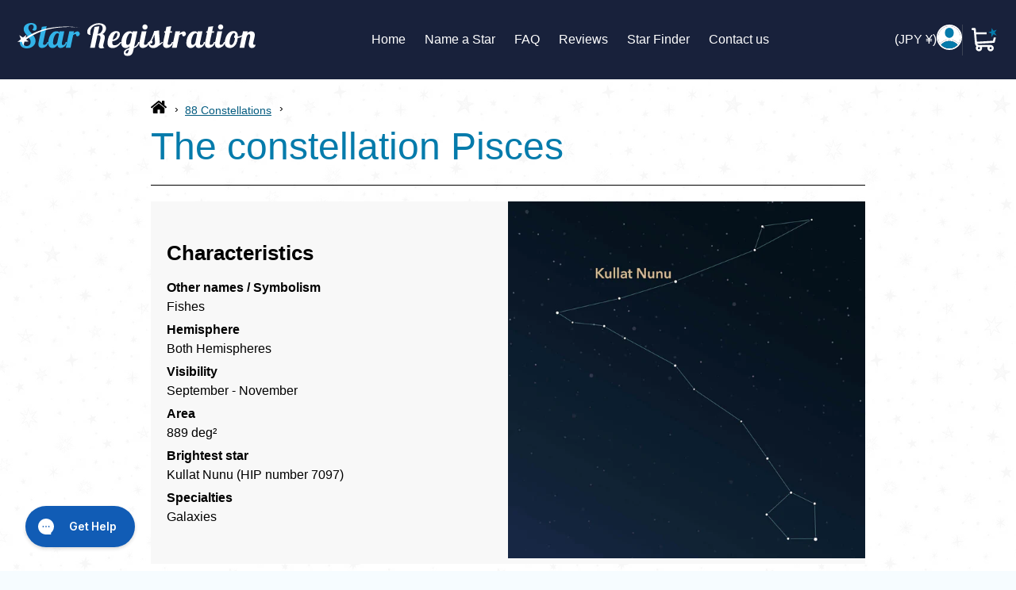

--- FILE ---
content_type: text/html; charset=utf-8
request_url: https://www.star-registration.com/en-jp/blogs/constellations-and-zodiac-signs/constellation-pisces
body_size: 65074
content:
<!doctype html>
<html class="no-js" lang="en">
  <head><title>
      Constellation Pisces | Interesting Information &amp; Images
</title><meta name="description" content="Discover fascinating facts about the visibility, specialties, and mythology of the constellation Pisces (also known as Fishes).">
<!-- Noindex Article Script -->
     <!-- DEBUG: SEO Noindex Check (Comprehensive) -->
  <!-- Current locale: en -->
  <!-- Resource: The constellation Pisces -->
  <!-- Resource ID: 557369852036 -->

  <!-- All metafields on this resource: -->
  
    
  

  <!-- Trying specific namespace access: -->
  <!-- article.metafields size: 0 -->
  <!-- page.metafields size: 0 -->



    

    

    

    


    <link
      rel="apple-touch-icon"
      href="https://cdn.shopify.com/s/files/1/0361/9248/5508/files/touch-icon.png?v=1712309404"
    >
    <meta name="robots" content="max-image-preview:large">
    <meta name="google-site-verification" content="nuhtQQU98iyLYsCZEsey0SAJM7PdcZjNwiMYfxDhZY8">
    <link rel="canonical" href="https://www.star-registration.com/en-jp/blogs/constellations-and-zodiac-signs/constellation-pisces"><meta charset="UTF-8">
    <meta http-equiv="X-UA-Compatible" content="IE=edge,chrome=1">
    <meta name="viewport" content="width=device-width,initial-scale=1">
    <meta name="theme-color" content="#33b4e9"><meta name="mobile-web-app-capable" content="yes">
    <meta name="apple-mobile-web-app-capable" content="yes">
    <meta name="application-name" content="Star Registration">
    <meta name="apple-mobile-web-app-title" content="Star Registration">
    <meta name="msapplication-starturl" content="/">

    <script type="text/javascript">
      ;window.NREUM||(NREUM={});NREUM.init={session_replay:{enabled:true,block_selector:'',mask_text_selector:'*',sampling_rate:10.0,error_sampling_rate:100.0,mask_all_inputs:true,collect_fonts:true,inline_images:false,inline_stylesheet:true,mask_input_options:{}},distributed_tracing:{enabled:true},privacy:{cookies_enabled:true},ajax:{deny_list:["bam.eu01.nr-data.net"]}};

      ;NREUM.loader_config={accountID:"6175915",trustKey:"6175915",agentID:"538655465",licenseKey:"NRJS-b8398abe801dd39f037",applicationID:"538655465"};
      ;NREUM.info={beacon:"bam.eu01.nr-data.net",errorBeacon:"bam.eu01.nr-data.net",licenseKey:"NRJS-b8398abe801dd39f037",applicationID:"538655465",sa:1};
      ;/*! For license information please see nr-loader-spa-1.273.0.min.js.LICENSE.txt */
      (()=>{var e,t,r={8122:(e,t,r)=>{"use strict";r.d(t,{a:()=>i});var n=r(944);function i(e,t){try{if(!e||"object"!=typeof e)return(0,n.R)(3);if(!t||"object"!=typeof t)return(0,n.R)(4);const r=Object.create(Object.getPrototypeOf(t),Object.getOwnPropertyDescriptors(t)),o=0===Object.keys(r).length?e:r;for(let a in o)if(void 0!==e[a])try{if(null===e[a]){r[a]=null;continue}Array.isArray(e[a])&&Array.isArray(t[a])?r[a]=Array.from(new Set([...e[a],...t[a]])):"object"==typeof e[a]&&"object"==typeof t[a]?r[a]=i(e[a],t[a]):r[a]=e[a]}catch(e){(0,n.R)(1,e)}return r}catch(e){(0,n.R)(2,e)}}},2555:(e,t,r)=>{"use strict";r.d(t,{Vp:()=>c,fn:()=>s,x1:()=>u});var n=r(384),i=r(8122);const o={beacon:n.NT.beacon,errorBeacon:n.NT.errorBeacon,licenseKey:void 0,applicationID:void 0,sa:void 0,queueTime:void 0,applicationTime:void 0,ttGuid:void 0,user:void 0,account:void 0,product:void 0,extra:void 0,jsAttributes:{},userAttributes:void 0,atts:void 0,transactionName:void 0,tNamePlain:void 0},a={};function s(e){try{const t=c(e);return!!t.licenseKey&&!!t.errorBeacon&&!!t.applicationID}catch(e){return!1}}function c(e){if(!e)throw new Error("All info objects require an agent identifier!");if(!a[e])throw new Error("Info for ".concat(e," was never set"));return a[e]}function u(e,t){if(!e)throw new Error("All info objects require an agent identifier!");a[e]=(0,i.a)(t,o);const r=(0,n.nY)(e);r&&(r.info=a[e])}},9417:(e,t,r)=>{"use strict";r.d(t,{D0:()=>h,gD:()=>g,xN:()=>p});var n=r(993);const i=e=>{if(!e||"string"!=typeof e)return!1;try{document.createDocumentFragment().querySelector(e)}catch{return!1}return!0};var o=r(2614),a=r(944),s=r(384),c=r(8122);const u="[data-nr-mask]",d=()=>{const e={mask_selector:"*",block_selector:"[data-nr-block]",mask_input_options:{color:!1,date:!1,"datetime-local":!1,email:!1,month:!1,number:!1,range:!1,search:!1,tel:!1,text:!1,time:!1,url:!1,week:!1,textarea:!1,select:!1,password:!0}};return{ajax:{deny_list:void 0,block_internal:!0,enabled:!0,harvestTimeSeconds:10,autoStart:!0},distributed_tracing:{enabled:void 0,exclude_newrelic_header:void 0,cors_use_newrelic_header:void 0,cors_use_tracecontext_headers:void 0,allowed_origins:void 0},feature_flags:[],generic_events:{enabled:!0,harvestTimeSeconds:30,autoStart:!0},harvest:{tooManyRequestsDelay:60},jserrors:{enabled:!0,harvestTimeSeconds:10,autoStart:!0},logging:{enabled:!0,harvestTimeSeconds:10,autoStart:!0,level:n.p_.INFO},metrics:{enabled:!0,autoStart:!0},obfuscate:void 0,page_action:{enabled:!0},page_view_event:{enabled:!0,autoStart:!0},page_view_timing:{enabled:!0,harvestTimeSeconds:30,autoStart:!0},performance:{capture_marks:!1,capture_measures:!1},privacy:{cookies_enabled:!0},proxy:{assets:void 0,beacon:void 0},session:{expiresMs:o.wk,inactiveMs:o.BB},session_replay:{autoStart:!0,enabled:!1,harvestTimeSeconds:60,preload:!1,sampling_rate:10,error_sampling_rate:100,collect_fonts:!1,inline_images:!1,fix_stylesheets:!0,mask_all_inputs:!0,get mask_text_selector(){return e.mask_selector},set mask_text_selector(t){i(t)?e.mask_selector="".concat(t,",").concat(u):""===t||null===t?e.mask_selector=u:(0,a.R)(5,t)},get block_class(){return"nr-block"},get ignore_class(){return"nr-ignore"},get mask_text_class(){return"nr-mask"},get block_selector(){return e.block_selector},set block_selector(t){i(t)?e.block_selector+=",".concat(t):""!==t&&(0,a.R)(6,t)},get mask_input_options(){return e.mask_input_options},set mask_input_options(t){t&&"object"==typeof t?e.mask_input_options={...t,password:!0}:(0,a.R)(7,t)}},session_trace:{enabled:!0,harvestTimeSeconds:10,autoStart:!0},soft_navigations:{enabled:!0,harvestTimeSeconds:10,autoStart:!0},spa:{enabled:!0,harvestTimeSeconds:10,autoStart:!0},ssl:void 0,user_actions:{enabled:!0}}},l={},f="All configuration objects require an agent identifier!";function h(e){if(!e)throw new Error(f);if(!l[e])throw new Error("Configuration for ".concat(e," was never set"));return l[e]}function p(e,t){if(!e)throw new Error(f);l[e]=(0,c.a)(t,d());const r=(0,s.nY)(e);r&&(r.init=l[e])}function g(e,t){if(!e)throw new Error(f);var r=h(e);if(r){for(var n=t.split("."),i=0;i<n.length-1;i++)if("object"!=typeof(r=r[n[i]]))return;r=r[n[n.length-1]]}return r}},5603:(e,t,r)=>{"use strict";r.d(t,{a:()=>c,o:()=>s});var n=r(384),i=r(8122);const o={accountID:void 0,trustKey:void 0,agentID:void 0,licenseKey:void 0,applicationID:void 0,xpid:void 0},a={};function s(e){if(!e)throw new Error("All loader-config objects require an agent identifier!");if(!a[e])throw new Error("LoaderConfig for ".concat(e," was never set"));return a[e]}function c(e,t){if(!e)throw new Error("All loader-config objects require an agent identifier!");a[e]=(0,i.a)(t,o);const r=(0,n.nY)(e);r&&(r.loader_config=a[e])}},3371:(e,t,r)=>{"use strict";r.d(t,{V:()=>f,f:()=>l});var n=r(8122),i=r(384),o=r(6154),a=r(9324);let s=0;const c={buildEnv:a.F3,distMethod:a.Xs,version:a.xv,originTime:o.WN},u={customTransaction:void 0,disabled:!1,isolatedBacklog:!1,loaderType:void 0,maxBytes:3e4,onerror:void 0,ptid:void 0,releaseIds:{},appMetadata:{},session:void 0,denyList:void 0,timeKeeper:void 0,obfuscator:void 0},d={};function l(e){if(!e)throw new Error("All runtime objects require an agent identifier!");if(!d[e])throw new Error("Runtime for ".concat(e," was never set"));return d[e]}function f(e,t){if(!e)throw new Error("All runtime objects require an agent identifier!");d[e]={...(0,n.a)(t,u),...c},Object.hasOwnProperty.call(d[e],"harvestCount")||Object.defineProperty(d[e],"harvestCount",{get:()=>++s});const r=(0,i.nY)(e);r&&(r.runtime=d[e])}},9324:(e,t,r)=>{"use strict";r.d(t,{F3:()=>i,Xs:()=>o,Yq:()=>a,xv:()=>n});const n="1.273.0",i="PROD",o="CDN",a="2.0.0-alpha.12"},6154:(e,t,r)=>{"use strict";r.d(t,{A4:()=>s,OF:()=>d,RI:()=>i,WN:()=>h,bv:()=>o,gm:()=>a,lR:()=>f,m:()=>u,mw:()=>c,sb:()=>l});var n=r(1863);const i="undefined"!=typeof window&&!!window.document,o="undefined"!=typeof WorkerGlobalScope&&("undefined"!=typeof self&&self instanceof WorkerGlobalScope&&self.navigator instanceof WorkerNavigator||"undefined"!=typeof globalThis&&globalThis instanceof WorkerGlobalScope&&globalThis.navigator instanceof WorkerNavigator),a=i?window:"undefined"!=typeof WorkerGlobalScope&&("undefined"!=typeof self&&self instanceof WorkerGlobalScope&&self||"undefined"!=typeof globalThis&&globalThis instanceof WorkerGlobalScope&&globalThis),s="complete"===a?.document?.readyState,c=Boolean("hidden"===a?.document?.visibilityState),u=""+a?.location,d=/iPad|iPhone|iPod/.test(a.navigator?.userAgent),l=d&&"undefined"==typeof SharedWorker,f=(()=>{const e=a.navigator?.userAgent?.match(/Firefox[/\s](\d+\.\d+)/);return Array.isArray(e)&&e.length>=2?+e[1]:0})(),h=Date.now()-(0,n.t)()},7295:(e,t,r)=>{"use strict";r.d(t,{Xv:()=>a,gX:()=>i,iW:()=>o});var n=[];function i(e){if(!e||o(e))return!1;if(0===n.length)return!0;for(var t=0;t<n.length;t++){var r=n[t];if("*"===r.hostname)return!1;if(s(r.hostname,e.hostname)&&c(r.pathname,e.pathname))return!1}return!0}function o(e){return void 0===e.hostname}function a(e){if(n=[],e&&e.length)for(var t=0;t<e.length;t++){let r=e[t];if(!r)continue;0===r.indexOf("http://")?r=r.substring(7):0===r.indexOf("https://")&&(r=r.substring(8));const i=r.indexOf("/");let o,a;i>0?(o=r.substring(0,i),a=r.substring(i)):(o=r,a="");let[s]=o.split(":");n.push({hostname:s,pathname:a})}}function s(e,t){return!(e.length>t.length)&&t.indexOf(e)===t.length-e.length}function c(e,t){return 0===e.indexOf("/")&&(e=e.substring(1)),0===t.indexOf("/")&&(t=t.substring(1)),""===e||e===t}},1687:(e,t,r)=>{"use strict";r.d(t,{Ak:()=>c,Ze:()=>l,x3:()=>u});var n=r(7836),i=r(3606),o=r(860),a=r(2646);const s={};function c(e,t){const r={staged:!1,priority:o.P3[t]||0};d(e),s[e].get(t)||s[e].set(t,r)}function u(e,t){e&&s[e]&&(s[e].get(t)&&s[e].delete(t),h(e,t,!1),s[e].size&&f(e))}function d(e){if(!e)throw new Error("agentIdentifier required");s[e]||(s[e]=new Map)}function l(e="",t="feature",r=!1){if(d(e),!e||!s[e].get(t)||r)return h(e,t);s[e].get(t).staged=!0,f(e)}function f(e){const t=Array.from(s[e]);t.every((([e,t])=>t.staged))&&(t.sort(((e,t)=>e[1].priority-t[1].priority)),t.forEach((([t])=>{s[e].delete(t),h(e,t)})))}function h(e,t,r=!0){const o=e?n.ee.get(e):n.ee,s=i.i.handlers;if(!o.aborted&&o.backlog&&s){if(r){const e=o.backlog[t],r=s[t];if(r){for(let t=0;e&&t<e.length;++t)p(e[t],r);Object.entries(r).forEach((([e,t])=>{Object.values(t||{}).forEach((t=>{t[0]?.on&&t[0]?.context()instanceof a.y&&t[0].on(e,t[1])}))}))}}o.isolatedBacklog||delete s[t],o.backlog[t]=null,o.emit("drain-"+t,[])}}function p(e,t){var r=e[1];Object.values(t[r]||{}).forEach((t=>{var r=e[0];if(t[0]===r){var n=t[1],i=e[3],o=e[2];n.apply(i,o)}}))}},7836:(e,t,r)=>{"use strict";r.d(t,{P:()=>c,ee:()=>u});var n=r(384),i=r(8990),o=r(3371),a=r(2646),s=r(5607);const c="nr@context:".concat(s.W),u=function e(t,r){var n={},s={},d={},l=!1;try{l=16===r.length&&(0,o.f)(r).isolatedBacklog}catch(e){}var f={on:p,addEventListener:p,removeEventListener:function(e,t){var r=n[e];if(!r)return;for(var i=0;i<r.length;i++)r[i]===t&&r.splice(i,1)},emit:function(e,r,n,i,o){!1!==o&&(o=!0);if(u.aborted&&!i)return;t&&o&&t.emit(e,r,n);for(var a=h(n),c=g(e),d=c.length,l=0;l<d;l++)c[l].apply(a,r);var p=v()[s[e]];p&&p.push([f,e,r,a]);return a},get:m,listeners:g,context:h,buffer:function(e,t){const r=v();if(t=t||"feature",f.aborted)return;Object.entries(e||{}).forEach((([e,n])=>{s[n]=t,t in r||(r[t]=[])}))},abort:function(){f._aborted=!0,Object.keys(f.backlog).forEach((e=>{delete f.backlog[e]}))},isBuffering:function(e){return!!v()[s[e]]},debugId:r,backlog:l?{}:t&&"object"==typeof t.backlog?t.backlog:{},isolatedBacklog:l};return Object.defineProperty(f,"aborted",{get:()=>{let e=f._aborted||!1;return e||(t&&(e=t.aborted),e)}}),f;function h(e){return e&&e instanceof a.y?e:e?(0,i.I)(e,c,(()=>new a.y(c))):new a.y(c)}function p(e,t){n[e]=g(e).concat(t)}function g(e){return n[e]||[]}function m(t){return d[t]=d[t]||e(f,t)}function v(){return f.backlog}}(void 0,"globalEE"),d=(0,n.Zm)();d.ee||(d.ee=u)},2646:(e,t,r)=>{"use strict";r.d(t,{y:()=>n});class n{constructor(e){this.contextId=e}}},9908:(e,t,r)=>{"use strict";r.d(t,{d:()=>n,p:()=>i});var n=r(7836).ee.get("handle");function i(e,t,r,i,o){o?(o.buffer([e],i),o.emit(e,t,r)):(n.buffer([e],i),n.emit(e,t,r))}},3606:(e,t,r)=>{"use strict";r.d(t,{i:()=>o});var n=r(9908);o.on=a;var i=o.handlers={};function o(e,t,r,o){a(o||n.d,i,e,t,r)}function a(e,t,r,i,o){o||(o="feature"),e||(e=n.d);var a=t[o]=t[o]||{};(a[r]=a[r]||[]).push([e,i])}},3878:(e,t,r)=>{"use strict";function n(e,t){return{capture:e,passive:!1,signal:t}}function i(e,t,r=!1,i){window.addEventListener(e,t,n(r,i))}function o(e,t,r=!1,i){document.addEventListener(e,t,n(r,i))}r.d(t,{DD:()=>o,jT:()=>n,sp:()=>i})},5607:(e,t,r)=>{"use strict";r.d(t,{W:()=>n});const n=(0,r(9566).bz)()},9566:(e,t,r)=>{"use strict";r.d(t,{LA:()=>s,ZF:()=>c,bz:()=>a,el:()=>u});var n=r(6154);const i="xxxxxxxx-xxxx-4xxx-yxxx-xxxxxxxxxxxx";function o(e,t){return e?15&e[t]:16*Math.random()|0}function a(){const e=n.gm?.crypto||n.gm?.msCrypto;let t,r=0;return e&&e.getRandomValues&&(t=e.getRandomValues(new Uint8Array(30))),i.split("").map((e=>"x"===e?o(t,r++).toString(16):"y"===e?(3&o()|8).toString(16):e)).join("")}function s(e){const t=n.gm?.crypto||n.gm?.msCrypto;let r,i=0;t&&t.getRandomValues&&(r=t.getRandomValues(new Uint8Array(e)));const a=[];for(var s=0;s<e;s++)a.push(o(r,i++).toString(16));return a.join("")}function c(){return s(16)}function u(){return s(32)}},2614:(e,t,r)=>{"use strict";r.d(t,{BB:()=>a,H3:()=>n,g:()=>u,iL:()=>c,tS:()=>s,uh:()=>i,wk:()=>o});const n="NRBA",i="SESSION",o=144e5,a=18e5,s={STARTED:"session-started",PAUSE:"session-pause",RESET:"session-reset",RESUME:"session-resume",UPDATE:"session-update"},c={SAME_TAB:"same-tab",CROSS_TAB:"cross-tab"},u={OFF:0,FULL:1,ERROR:2}},1863:(e,t,r)=>{"use strict";function n(){return Math.floor(performance.now())}r.d(t,{t:()=>n})},7485:(e,t,r)=>{"use strict";r.d(t,{D:()=>i});var n=r(6154);function i(e){if(0===(e||"").indexOf("data:"))return{protocol:"data"};try{const t=new URL(e,location.href),r={port:t.port,hostname:t.hostname,pathname:t.pathname,search:t.search,protocol:t.protocol.slice(0,t.protocol.indexOf(":")),sameOrigin:t.protocol===n.gm?.location?.protocol&&t.host===n.gm?.location?.host};return r.port&&""!==r.port||("http:"===t.protocol&&(r.port="80"),"https:"===t.protocol&&(r.port="443")),r.pathname&&""!==r.pathname?r.pathname.startsWith("/")||(r.pathname="/".concat(r.pathname)):r.pathname="/",r}catch(e){return{}}}},944:(e,t,r)=>{"use strict";function n(e,t){"function"==typeof console.debug&&console.debug("New Relic Warning: https://github.com/newrelic/newrelic-browser-agent/blob/main/docs/warning-codes.md#".concat(e),t)}r.d(t,{R:()=>n})},5284:(e,t,r)=>{"use strict";r.d(t,{t:()=>c,B:()=>s});var n=r(7836),i=r(6154);const o="newrelic";const a=new Set,s={};function c(e,t){const r=n.ee.get(t);s[t]??={},e&&"object"==typeof e&&(a.has(t)||(r.emit("rumresp",[e]),s[t]=e,a.add(t),function(e={}){try{i.gm.dispatchEvent(new CustomEvent(o,{detail:e}))}catch(e){}}({loaded:!0})))}},8990:(e,t,r)=>{"use strict";r.d(t,{I:()=>i});var n=Object.prototype.hasOwnProperty;function i(e,t,r){if(n.call(e,t))return e[t];var i=r();if(Object.defineProperty&&Object.keys)try{return Object.defineProperty(e,t,{value:i,writable:!0,enumerable:!1}),i}catch(e){}return e[t]=i,i}},6389:(e,t,r)=>{"use strict";function n(e,t=500,r={}){const n=r?.leading||!1;let i;return(...r)=>{n&&void 0===i&&(e.apply(this,r),i=setTimeout((()=>{i=clearTimeout(i)}),t)),n||(clearTimeout(i),i=setTimeout((()=>{e.apply(this,r)}),t))}}function i(e){let t=!1;return(...r)=>{t||(t=!0,e.apply(this,r))}}r.d(t,{J:()=>i,s:()=>n})},3304:(e,t,r)=>{"use strict";r.d(t,{A:()=>o});var n=r(7836);const i=()=>{const e=new WeakSet;return(t,r)=>{if("object"==typeof r&&null!==r){if(e.has(r))return;e.add(r)}return r}};function o(e){try{return JSON.stringify(e,i())??""}catch(e){try{n.ee.emit("internal-error",[e])}catch(e){}return""}}},5289:(e,t,r)=>{"use strict";r.d(t,{GG:()=>o,sB:()=>a});var n=r(3878);function i(){return"undefined"==typeof document||"complete"===document.readyState}function o(e,t){if(i())return e();(0,n.sp)("load",e,t)}function a(e){if(i())return e();(0,n.DD)("DOMContentLoaded",e)}},384:(e,t,r)=>{"use strict";r.d(t,{NT:()=>o,US:()=>d,Zm:()=>a,bQ:()=>c,dV:()=>s,nY:()=>u,pV:()=>l});var n=r(6154),i=r(1863);const o={beacon:"bam.nr-data.net",errorBeacon:"bam.nr-data.net"};function a(){return n.gm.NREUM||(n.gm.NREUM={}),void 0===n.gm.newrelic&&(n.gm.newrelic=n.gm.NREUM),n.gm.NREUM}function s(){let e=a();return e.o||(e.o={ST:n.gm.setTimeout,SI:n.gm.setImmediate,CT:n.gm.clearTimeout,XHR:n.gm.XMLHttpRequest,REQ:n.gm.Request,EV:n.gm.Event,PR:n.gm.Promise,MO:n.gm.MutationObserver,FETCH:n.gm.fetch,WS:n.gm.WebSocket}),e}function c(e,t){let r=a();r.initializedAgents??={},t.initializedAt={ms:(0,i.t)(),date:new Date},r.initializedAgents[e]=t}function u(e){let t=a();return t.initializedAgents?.[e]}function d(e,t){a()[e]=t}function l(){return function(){let e=a();const t=e.info||{};e.info={beacon:o.beacon,errorBeacon:o.errorBeacon,...t}}(),function(){let e=a();const t=e.init||{};e.init={...t}}(),s(),function(){let e=a();const t=e.loader_config||{};e.loader_config={...t}}(),a()}},2843:(e,t,r)=>{"use strict";r.d(t,{u:()=>i});var n=r(3878);function i(e,t=!1,r,i){(0,n.DD)("visibilitychange",(function(){if(t)return void("hidden"===document.visibilityState&&e());e(document.visibilityState)}),r,i)}},8139:(e,t,r)=>{"use strict";r.d(t,{u:()=>f});var n=r(7836),i=r(3434),o=r(8990),a=r(6154);const s={},c=a.gm.XMLHttpRequest,u="addEventListener",d="removeEventListener",l="nr@wrapped:".concat(n.P);function f(e){var t=function(e){return(e||n.ee).get("events")}(e);if(s[t.debugId]++)return t;s[t.debugId]=1;var r=(0,i.YM)(t,!0);function f(e){r.inPlace(e,[u,d],"-",p)}function p(e,t){return e[1]}return"getPrototypeOf"in Object&&(a.RI&&h(document,f),h(a.gm,f),h(c.prototype,f)),t.on(u+"-start",(function(e,t){var n=e[1];if(null!==n&&("function"==typeof n||"object"==typeof n)){var i=(0,o.I)(n,l,(function(){var e={object:function(){if("function"!=typeof n.handleEvent)return;return n.handleEvent.apply(n,arguments)},function:n}[typeof n];return e?r(e,"fn-",null,e.name||"anonymous"):n}));this.wrapped=e[1]=i}})),t.on(d+"-start",(function(e){e[1]=this.wrapped||e[1]})),t}function h(e,t,...r){let n=e;for(;"object"==typeof n&&!Object.prototype.hasOwnProperty.call(n,u);)n=Object.getPrototypeOf(n);n&&t(n,...r)}},3434:(e,t,r)=>{"use strict";r.d(t,{Jt:()=>o,YM:()=>c});var n=r(7836),i=r(5607);const o="nr@original:".concat(i.W);var a=Object.prototype.hasOwnProperty,s=!1;function c(e,t){return e||(e=n.ee),r.inPlace=function(e,t,n,i,o){n||(n="");const a="-"===n.charAt(0);for(let s=0;s<t.length;s++){const c=t[s],u=e[c];d(u)||(e[c]=r(u,a?c+n:n,i,c,o))}},r.flag=o,r;function r(t,r,n,s,c){return d(t)?t:(r||(r=""),nrWrapper[o]=t,function(e,t,r){if(Object.defineProperty&&Object.keys)try{return Object.keys(e).forEach((function(r){Object.defineProperty(t,r,{get:function(){return e[r]},set:function(t){return e[r]=t,t}})})),t}catch(e){u([e],r)}for(var n in e)a.call(e,n)&&(t[n]=e[n])}(t,nrWrapper,e),nrWrapper);function nrWrapper(){var o,a,d,l;try{a=this,o=[...arguments],d="function"==typeof n?n(o,a):n||{}}catch(t){u([t,"",[o,a,s],d],e)}i(r+"start",[o,a,s],d,c);try{return l=t.apply(a,o)}catch(e){throw i(r+"err",[o,a,e],d,c),e}finally{i(r+"end",[o,a,l],d,c)}}}function i(r,n,i,o){if(!s||t){var a=s;s=!0;try{e.emit(r,n,i,t,o)}catch(t){u([t,r,n,i],e)}s=a}}}function u(e,t){t||(t=n.ee);try{t.emit("internal-error",e)}catch(e){}}function d(e){return!(e&&"function"==typeof e&&e.apply&&!e[o])}},9300:(e,t,r)=>{"use strict";r.d(t,{T:()=>n});const n=r(860).K7.ajax},3333:(e,t,r)=>{"use strict";r.d(t,{TZ:()=>n,Zp:()=>i,mq:()=>s,nf:()=>a,qN:()=>o});const n=r(860).K7.genericEvents,i=["auxclick","click","copy","keydown","paste","scrollend"],o=["focus","blur"],a=4,s=1e3},6774:(e,t,r)=>{"use strict";r.d(t,{T:()=>n});const n=r(860).K7.jserrors},993:(e,t,r)=>{"use strict";r.d(t,{ET:()=>o,TZ:()=>a,p_:()=>i});var n=r(860);const i={ERROR:"ERROR",WARN:"WARN",INFO:"INFO",DEBUG:"DEBUG",TRACE:"TRACE"},o="log",a=n.K7.logging},3785:(e,t,r)=>{"use strict";r.d(t,{R:()=>c,b:()=>u});var n=r(9908),i=r(1863),o=r(860),a=r(3969),s=r(993);function c(e,t,r={},c=s.p_.INFO){(0,n.p)(a.xV,["API/logging/".concat(c.toLowerCase(),"/called")],void 0,o.K7.metrics,e),(0,n.p)(s.ET,[(0,i.t)(),t,r,c],void 0,o.K7.logging,e)}function u(e){return"string"==typeof e&&Object.values(s.p_).some((t=>t===e.toUpperCase().trim()))}},3969:(e,t,r)=>{"use strict";r.d(t,{TZ:()=>n,XG:()=>s,rs:()=>i,xV:()=>a,z_:()=>o});const n=r(860).K7.metrics,i="sm",o="cm",a="storeSupportabilityMetrics",s="storeEventMetrics"},6630:(e,t,r)=>{"use strict";r.d(t,{T:()=>n});const n=r(860).K7.pageViewEvent},782:(e,t,r)=>{"use strict";r.d(t,{T:()=>n});const n=r(860).K7.pageViewTiming},6344:(e,t,r)=>{"use strict";r.d(t,{BB:()=>d,G4:()=>o,Qb:()=>l,TZ:()=>i,Ug:()=>a,_s:()=>s,bc:()=>u,yP:()=>c});var n=r(2614);const i=r(860).K7.sessionReplay,o={RECORD:"recordReplay",PAUSE:"pauseReplay",REPLAY_RUNNING:"replayRunning",ERROR_DURING_REPLAY:"errorDuringReplay"},a=.12,s={DomContentLoaded:0,Load:1,FullSnapshot:2,IncrementalSnapshot:3,Meta:4,Custom:5},c={[n.g.ERROR]:15e3,[n.g.FULL]:3e5,[n.g.OFF]:0},u={RESET:{message:"Session was reset",sm:"Reset"},IMPORT:{message:"Recorder failed to import",sm:"Import"},TOO_MANY:{message:"429: Too Many Requests",sm:"Too-Many"},TOO_BIG:{message:"Payload was too large",sm:"Too-Big"},CROSS_TAB:{message:"Session Entity was set to OFF on another tab",sm:"Cross-Tab"},ENTITLEMENTS:{message:"Session Replay is not allowed and will not be started",sm:"Entitlement"}},d=5e3,l={API:"api"}},5270:(e,t,r)=>{"use strict";r.d(t,{Aw:()=>c,CT:()=>u,SR:()=>s});var n=r(384),i=r(9417),o=r(7767),a=r(6154);function s(e){return!!(0,n.dV)().o.MO&&(0,o.V)(e)&&!0===(0,i.gD)(e,"session_trace.enabled")}function c(e){return!0===(0,i.gD)(e,"session_replay.preload")&&s(e)}function u(e,t){const r=t.correctAbsoluteTimestamp(e);return{originalTimestamp:e,correctedTimestamp:r,timestampDiff:e-r,originTime:a.WN,correctedOriginTime:t.correctedOriginTime,originTimeDiff:Math.floor(a.WN-t.correctedOriginTime)}}},3738:(e,t,r)=>{"use strict";r.d(t,{He:()=>i,Kp:()=>s,Lc:()=>u,Rz:()=>d,TZ:()=>n,bD:()=>o,d3:()=>a,jx:()=>l,uP:()=>c});const n=r(860).K7.sessionTrace,i="bstResource",o="resource",a="-start",s="-end",c="fn"+a,u="fn"+s,d="pushState",l=1e3},3962:(e,t,r)=>{"use strict";r.d(t,{AM:()=>o,O2:()=>s,Qu:()=>c,TZ:()=>a,ih:()=>u,tC:()=>i});var n=r(860);const i=["click","keydown","submit"],o="api",a=n.K7.softNav,s={INITIAL_PAGE_LOAD:"",ROUTE_CHANGE:1,UNSPECIFIED:2},c={INTERACTION:1,AJAX:2,CUSTOM_END:3,CUSTOM_TRACER:4},u={IP:"in progress",FIN:"finished",CAN:"cancelled"}},7378:(e,t,r)=>{"use strict";r.d(t,{$p:()=>x,BR:()=>b,Kp:()=>R,L3:()=>y,Lc:()=>c,NC:()=>o,SG:()=>d,TZ:()=>i,U6:()=>p,UT:()=>m,d3:()=>w,dT:()=>f,e5:()=>A,gx:()=>v,l9:()=>l,oW:()=>h,op:()=>g,rw:()=>u,tH:()=>E,uP:()=>s,wW:()=>T,xq:()=>a});var n=r(384);const i=r(860).K7.spa,o=["click","submit","keypress","keydown","keyup","change"],a=999,s="fn-start",c="fn-end",u="cb-start",d="api-ixn-",l="remaining",f="interaction",h="spaNode",p="jsonpNode",g="fetch-start",m="fetch-done",v="fetch-body-",b="jsonp-end",y=(0,n.dV)().o.ST,w="-start",R="-end",x="-body",T="cb"+R,A="jsTime",E="fetch"},4234:(e,t,r)=>{"use strict";r.d(t,{W:()=>o});var n=r(7836),i=r(1687);class o{constructor(e,t){this.agentIdentifier=e,this.ee=n.ee.get(e),this.featureName=t,this.blocked=!1}deregisterDrain(){(0,i.x3)(this.agentIdentifier,this.featureName)}}},7767:(e,t,r)=>{"use strict";r.d(t,{V:()=>o});var n=r(9417),i=r(6154);const o=e=>i.RI&&!0===(0,n.gD)(e,"privacy.cookies_enabled")},425:(e,t,r)=>{"use strict";r.d(t,{j:()=>j});var n=r(860),i=r(2555),o=r(3371),a=r(9908),s=r(7836),c=r(1687),u=r(5289),d=r(6154),l=r(944),f=r(3969),h=r(384),p=r(6344);const g=["setErrorHandler","finished","addToTrace","addRelease","addPageAction","setCurrentRouteName","setPageViewName","setCustomAttribute","interaction","noticeError","setUserId","setApplicationVersion","start",p.G4.RECORD,p.G4.PAUSE,"log","wrapLogger"],m=["setErrorHandler","finished","addToTrace","addRelease"];var v=r(1863),b=r(2614),y=r(993),w=r(3785),R=r(2646),x=r(3434);function T(e,t,r,n){if("object"!=typeof t||!t||"string"!=typeof r||!r||"function"!=typeof t[r])return(0,l.R)(29);const i=function(e){return(e||s.ee).get("logger")}(e),o=(0,x.YM)(i),a=new R.y(s.P);return a.level=n.level,a.customAttributes=n.customAttributes,o.inPlace(t,[r],"wrap-logger-",a),i}function A(){const e=(0,h.pV)();g.forEach((t=>{e[t]=(...r)=>function(t,...r){let n=[];return Object.values(e.initializedAgents).forEach((e=>{e&&e.api?e.exposed&&e.api[t]&&n.push(e.api[t](...r)):(0,l.R)(38,t)})),n.length>1?n:n[0]}(t,...r)}))}const E={};var S=r(9417),N=r(5603),O=r(5284);const _=e=>{const t=e.startsWith("http");e+="/",r.p=t?e:"https://"+e};let I=!1;function j(e,t={},g,R){let{init:x,info:j,loader_config:P,runtime:C={},exposed:k=!0}=t;C.loaderType=g;const L=(0,h.pV)();j||(x=L.init,j=L.info,P=L.loader_config),(0,S.xN)(e.agentIdentifier,x||{}),(0,N.a)(e.agentIdentifier,P||{}),j.jsAttributes??={},d.bv&&(j.jsAttributes.isWorker=!0),(0,i.x1)(e.agentIdentifier,j);const H=(0,S.D0)(e.agentIdentifier),D=[j.beacon,j.errorBeacon];I||(H.proxy.assets&&(_(H.proxy.assets),D.push(H.proxy.assets)),H.proxy.beacon&&D.push(H.proxy.beacon),A(),(0,h.US)("activatedFeatures",O.B),e.runSoftNavOverSpa&&=!0===H.soft_navigations.enabled&&H.feature_flags.includes("soft_nav")),C.denyList=[...H.ajax.deny_list||[],...H.ajax.block_internal?D:[]],C.ptid=e.agentIdentifier,(0,o.V)(e.agentIdentifier,C),e.ee=s.ee.get(e.agentIdentifier),void 0===e.api&&(e.api=function(e,t,h=!1){t||(0,c.Ak)(e,"api");const g={};var R=s.ee.get(e),x=R.get("tracer");E[e]=b.g.OFF,R.on(p.G4.REPLAY_RUNNING,(t=>{E[e]=t}));var A="api-",S=A+"ixn-";function N(t,r,n,o){const a=(0,i.Vp)(e);return null===r?delete a.jsAttributes[t]:(0,i.x1)(e,{...a,jsAttributes:{...a.jsAttributes,[t]:r}}),I(A,n,!0,o||null===r?"session":void 0)(t,r)}function O(){}g.log=function(e,{customAttributes:t={},level:r=y.p_.INFO}={}){(0,a.p)(f.xV,["API/log/called"],void 0,n.K7.metrics,R),(0,w.R)(R,e,t,r)},g.wrapLogger=(e,t,{customAttributes:r={},level:i=y.p_.INFO}={})=>{(0,a.p)(f.xV,["API/wrapLogger/called"],void 0,n.K7.metrics,R),T(R,e,t,{customAttributes:r,level:i})},m.forEach((e=>{g[e]=I(A,e,!0,"api")})),g.addPageAction=I(A,"addPageAction",!0,n.K7.genericEvents),g.setPageViewName=function(t,r){if("string"==typeof t)return"/"!==t.charAt(0)&&(t="/"+t),(0,o.f)(e).customTransaction=(r||"http://custom.transaction")+t,I(A,"setPageViewName",!0)()},g.setCustomAttribute=function(e,t,r=!1){if("string"==typeof e){if(["string","number","boolean"].includes(typeof t)||null===t)return N(e,t,"setCustomAttribute",r);(0,l.R)(40,typeof t)}else(0,l.R)(39,typeof e)},g.setUserId=function(e){if("string"==typeof e||null===e)return N("enduser.id",e,"setUserId",!0);(0,l.R)(41,typeof e)},g.setApplicationVersion=function(e){if("string"==typeof e||null===e)return N("application.version",e,"setApplicationVersion",!1);(0,l.R)(42,typeof e)},g.start=()=>{try{(0,a.p)(f.xV,["API/start/called"],void 0,n.K7.metrics,R),R.emit("manual-start-all")}catch(e){(0,l.R)(23,e)}},g[p.G4.RECORD]=function(){(0,a.p)(f.xV,["API/recordReplay/called"],void 0,n.K7.metrics,R),(0,a.p)(p.G4.RECORD,[],void 0,n.K7.sessionReplay,R)},g[p.G4.PAUSE]=function(){(0,a.p)(f.xV,["API/pauseReplay/called"],void 0,n.K7.metrics,R),(0,a.p)(p.G4.PAUSE,[],void 0,n.K7.sessionReplay,R)},g.interaction=function(e){return(new O).get("object"==typeof e?e:{})};const _=O.prototype={createTracer:function(e,t){var r={},i=this,o="function"==typeof t;return(0,a.p)(f.xV,["API/createTracer/called"],void 0,n.K7.metrics,R),h||(0,a.p)(S+"tracer",[(0,v.t)(),e,r],i,n.K7.spa,R),function(){if(x.emit((o?"":"no-")+"fn-start",[(0,v.t)(),i,o],r),o)try{return t.apply(this,arguments)}catch(e){const t="string"==typeof e?new Error(e):e;throw x.emit("fn-err",[arguments,this,t],r),t}finally{x.emit("fn-end",[(0,v.t)()],r)}}}};function I(e,t,r,i){return function(){return(0,a.p)(f.xV,["API/"+t+"/called"],void 0,n.K7.metrics,R),i&&(0,a.p)(e+t,[(0,v.t)(),...arguments],r?null:this,i,R),r?void 0:this}}function j(){r.e(478).then(r.bind(r,8778)).then((({setAPI:t})=>{t(e),(0,c.Ze)(e,"api")})).catch((e=>{(0,l.R)(27,e),R.abort()}))}return["actionText","setName","setAttribute","save","ignore","onEnd","getContext","end","get"].forEach((e=>{_[e]=I(S,e,void 0,h?n.K7.softNav:n.K7.spa)})),g.setCurrentRouteName=h?I(S,"routeName",void 0,n.K7.softNav):I(A,"routeName",!0,n.K7.spa),g.noticeError=function(t,r){"string"==typeof t&&(t=new Error(t)),(0,a.p)(f.xV,["API/noticeError/called"],void 0,n.K7.metrics,R),(0,a.p)("err",[t,(0,v.t)(),!1,r,!!E[e]],void 0,n.K7.jserrors,R)},d.RI?(0,u.GG)((()=>j()),!0):j(),g}(e.agentIdentifier,R,e.runSoftNavOverSpa)),void 0===e.exposed&&(e.exposed=k),I=!0}},8374:(e,t,r)=>{r.nc=(()=>{try{return document?.currentScript?.nonce}catch(e){}return""})()},860:(e,t,r)=>{"use strict";r.d(t,{$J:()=>o,K7:()=>n,P3:()=>i});const n={ajax:"ajax",genericEvents:"generic_events",jserrors:"jserrors",logging:"logging",metrics:"metrics",pageAction:"page_action",pageViewEvent:"page_view_event",pageViewTiming:"page_view_timing",sessionReplay:"session_replay",sessionTrace:"session_trace",softNav:"soft_navigations",spa:"spa"},i={[n.pageViewEvent]:1,[n.pageViewTiming]:2,[n.metrics]:3,[n.jserrors]:4,[n.spa]:5,[n.ajax]:6,[n.sessionTrace]:7,[n.softNav]:8,[n.sessionReplay]:9,[n.logging]:10,[n.genericEvents]:11},o={[n.pageViewTiming]:"events",[n.ajax]:"events",[n.spa]:"events",[n.softNav]:"events",[n.metrics]:"jserrors",[n.jserrors]:"jserrors",[n.sessionTrace]:"browser/blobs",[n.sessionReplay]:"browser/blobs",[n.logging]:"browser/logs",[n.genericEvents]:"ins"}}},n={};function i(e){var t=n[e];if(void 0!==t)return t.exports;var o=n[e]={exports:{}};return r[e](o,o.exports,i),o.exports}i.m=r,i.d=(e,t)=>{for(var r in t)i.o(t,r)&&!i.o(e,r)&&Object.defineProperty(e,r,{enumerable:!0,get:t[r]})},i.f={},i.e=e=>Promise.all(Object.keys(i.f).reduce(((t,r)=>(i.f[r](e,t),t)),[])),i.u=e=>({212:"nr-spa-compressor",249:"nr-spa-recorder",478:"nr-spa"}[e]+"-1.273.0.min.js"),i.o=(e,t)=>Object.prototype.hasOwnProperty.call(e,t),e={},t="NRBA-1.273.0.PROD:",i.l=(r,n,o,a)=>{if(e[r])e[r].push(n);else{var s,c;if(void 0!==o)for(var u=document.getElementsByTagName("script"),d=0;d<u.length;d++){var l=u[d];if(l.getAttribute("src")==r||l.getAttribute("data-webpack")==t+o){s=l;break}}if(!s){c=!0;var f={478:"sha512-INE6Zb6EzumbhkXIBdaAkNZS/ffL8EkMcSbLvA6RBcGiY8U8L27fwNjGEKo5JEitjbYRg57h1htfaS3tUnKwpg==",249:"sha512-vwihlOe7kkKwh5rwTMFdnkYxSP3CXLwGy/24uZ0lnJmNTJxgPXfHbEYGFOokxofxSIVwPwBrhBpjZHWMegLpOw==",212:"sha512-NiNhlKvlu5CLFmmT56mz6YaGy3nkOiB0iJqWT/iVnbkeMwDAOS7nVeYhgHBHbdRF2A9E1YVwXCpnQ36w8P9r1w=="};(s=document.createElement("script")).charset="utf-8",s.timeout=120,i.nc&&s.setAttribute("nonce",i.nc),s.setAttribute("data-webpack",t+o),s.src=r,0!==s.src.indexOf(window.location.origin+"/")&&(s.crossOrigin="anonymous"),f[a]&&(s.integrity=f[a])}e[r]=[n];var h=(t,n)=>{s.onerror=s.onload=null,clearTimeout(p);var i=e[r];if(delete e[r],s.parentNode&&s.parentNode.removeChild(s),i&&i.forEach((e=>e(n))),t)return t(n)},p=setTimeout(h.bind(null,void 0,{type:"timeout",target:s}),12e4);s.onerror=h.bind(null,s.onerror),s.onload=h.bind(null,s.onload),c&&document.head.appendChild(s)}},i.r=e=>{"undefined"!=typeof Symbol&&Symbol.toStringTag&&Object.defineProperty(e,Symbol.toStringTag,{value:"Module"}),Object.defineProperty(e,"__esModule",{value:!0})},i.p="https://js-agent.newrelic.com/",(()=>{var e={38:0,788:0};i.f.j=(t,r)=>{var n=i.o(e,t)?e[t]:void 0;if(0!==n)if(n)r.push(n[2]);else{var o=new Promise(((r,i)=>n=e[t]=[r,i]));r.push(n[2]=o);var a=i.p+i.u(t),s=new Error;i.l(a,(r=>{if(i.o(e,t)&&(0!==(n=e[t])&&(e[t]=void 0),n)){var o=r&&("load"===r.type?"missing":r.type),a=r&&r.target&&r.target.src;s.message="Loading chunk "+t+" failed.\n("+o+": "+a+")",s.name="ChunkLoadError",s.type=o,s.request=a,n[1](s)}}),"chunk-"+t,t)}};var t=(t,r)=>{var n,o,[a,s,c]=r,u=0;if(a.some((t=>0!==e[t]))){for(n in s)i.o(s,n)&&(i.m[n]=s[n]);if(c)c(i)}for(t&&t(r);u<a.length;u++)o=a[u],i.o(e,o)&&e[o]&&e[o][0](),e[o]=0},r=self["webpackChunk:NRBA-1.273.0.PROD"]=self["webpackChunk:NRBA-1.273.0.PROD"]||[];r.forEach(t.bind(null,0)),r.push=t.bind(null,r.push.bind(r))})(),(()=>{"use strict";i(8374);var e=i(944),t=i(6344),r=i(9566);class n{agentIdentifier;constructor(e=(0,r.LA)(16)){this.agentIdentifier=e}#e(t,...r){if("function"==typeof this.api?.[t])return this.api[t](...r);(0,e.R)(35,t)}addPageAction(e,t){return this.#e("addPageAction",e,t)}setPageViewName(e,t){return this.#e("setPageViewName",e,t)}setCustomAttribute(e,t,r){return this.#e("setCustomAttribute",e,t,r)}noticeError(e,t){return this.#e("noticeError",e,t)}setUserId(e){return this.#e("setUserId",e)}setApplicationVersion(e){return this.#e("setApplicationVersion",e)}setErrorHandler(e){return this.#e("setErrorHandler",e)}finished(e){return this.#e("finished",e)}addRelease(e,t){return this.#e("addRelease",e,t)}start(e){return this.#e("start",e)}recordReplay(){return this.#e(t.G4.RECORD)}pauseReplay(){return this.#e(t.G4.PAUSE)}addToTrace(e){return this.#e("addToTrace",e)}setCurrentRouteName(e){return this.#e("setCurrentRouteName",e)}interaction(){return this.#e("interaction")}log(e,t){return this.#e("log",e,t)}wrapLogger(e,t,r){return this.#e("wrapLogger",e,t,r)}}var o=i(860),a=i(9417);const s=Object.values(o.K7);function c(e){const t={};return s.forEach((r=>{t[r]=function(e,t){return!0===(0,a.gD)(t,"".concat(e,".enabled"))}(r,e)})),t}var u=i(425);var d=i(1687),l=i(4234),f=i(5289),h=i(6154),p=i(5270),g=i(7767),m=i(6389);class v extends l.W{constructor(e,t,r=!0){super(e.agentIdentifier,t),this.auto=r,this.abortHandler=void 0,this.featAggregate=void 0,this.onAggregateImported=void 0,!1===e.init[this.featureName].autoStart&&(this.auto=!1),this.auto?(0,d.Ak)(e.agentIdentifier,t):this.ee.on("manual-start-all",(0,m.J)((()=>{(0,d.Ak)(e.agentIdentifier,this.featureName),this.auto=!0,this.importAggregator(e)})))}importAggregator(t,r={}){if(this.featAggregate||!this.auto)return;let n;this.onAggregateImported=new Promise((e=>{n=e}));const a=async()=>{let a;try{if((0,g.V)(this.agentIdentifier)){const{setupAgentSession:e}=await i.e(478).then(i.bind(i,6526));a=e(this.agentIdentifier)}}catch(t){(0,e.R)(20,t),this.ee.emit("internal-error",[t]),this.featureName===o.K7.sessionReplay&&this.abortHandler?.()}try{if(t.sharedAggregator)await t.sharedAggregator;else{t.sharedAggregator=i.e(478).then(i.bind(i,9337));const{EventAggregator:e}=await t.sharedAggregator;t.sharedAggregator=new e}if(!this.#t(this.featureName,a))return(0,d.Ze)(this.agentIdentifier,this.featureName),void n(!1);const{lazyFeatureLoader:e}=await i.e(478).then(i.bind(i,6103)),{Aggregate:o}=await e(this.featureName,"aggregate");this.featAggregate=new o(t,r),n(!0)}catch(t){(0,e.R)(34,t),this.abortHandler?.(),(0,d.Ze)(this.agentIdentifier,this.featureName,!0),n(!1),this.ee&&this.ee.abort()}};h.RI?(0,f.GG)((()=>a()),!0):a()}#t(e,t){switch(e){case o.K7.sessionReplay:return(0,p.SR)(this.agentIdentifier)&&!!t;case o.K7.sessionTrace:return!!t;default:return!0}}}var b=i(6630);class y extends v{static featureName=b.T;constructor(e,t=!0){super(e,b.T,t),this.importAggregator(e)}}var w=i(384);var R=i(9908),x=i(2843),T=i(3878),A=i(782),E=i(1863);class S extends v{static featureName=A.T;constructor(e,t=!0){super(e,A.T,t),h.RI&&((0,x.u)((()=>(0,R.p)("docHidden",[(0,E.t)()],void 0,A.T,this.ee)),!0),(0,T.sp)("pagehide",(()=>(0,R.p)("winPagehide",[(0,E.t)()],void 0,A.T,this.ee))),this.importAggregator(e))}}var N=i(3969);class O extends v{static featureName=N.TZ;constructor(e,t=!0){super(e,N.TZ,t),this.importAggregator(e)}}var _=i(6774),I=i(3304);class j{constructor(e,t,r,n,i){this.name="UncaughtError",this.message="string"==typeof e?e:(0,I.A)(e),this.sourceURL=t,this.line=r,this.column=n,this.__newrelic=i}}function P(e){return L(e)?e:new j(void 0!==e?.message?e.message:e,e?.filename||e?.sourceURL,e?.lineno||e?.line,e?.colno||e?.col,e?.__newrelic)}function C(e){const t="Unhandled Promise Rejection";if(!e?.reason)return;if(L(e.reason))try{return e.reason.message=t+": "+e.reason.message,P(e.reason)}catch(t){return P(e.reason)}const r=P(e.reason);return r.message=t+": "+r?.message,r}function k(e){if(e.error instanceof SyntaxError&&!/:\d+$/.test(e.error.stack?.trim())){const t=new j(e.message,e.filename,e.lineno,e.colno,e.error.__newrelic);return t.name=SyntaxError.name,t}return L(e.error)?e.error:P(e)}function L(e){return e instanceof Error&&!!e.stack}class H extends v{static featureName=_.T;#r=!1;constructor(e,r=!0){super(e,_.T,r);try{this.removeOnAbort=new AbortController}catch(e){}this.ee.on("internal-error",(e=>{this.abortHandler&&(0,R.p)("ierr",[P(e),(0,E.t)(),!0,{},this.#r],void 0,this.featureName,this.ee)})),this.ee.on(t.G4.REPLAY_RUNNING,(e=>{this.#r=e})),h.gm.addEventListener("unhandledrejection",(e=>{this.abortHandler&&(0,R.p)("err",[C(e),(0,E.t)(),!1,{unhandledPromiseRejection:1},this.#r],void 0,this.featureName,this.ee)}),(0,T.jT)(!1,this.removeOnAbort?.signal)),h.gm.addEventListener("error",(e=>{this.abortHandler&&(0,R.p)("err",[k(e),(0,E.t)(),!1,{},this.#r],void 0,this.featureName,this.ee)}),(0,T.jT)(!1,this.removeOnAbort?.signal)),this.abortHandler=this.#n,this.importAggregator(e)}#n(){this.removeOnAbort?.abort(),this.abortHandler=void 0}}var D=i(8990);let M=1;const K="nr@id";function U(e){const t=typeof e;return!e||"object"!==t&&"function"!==t?-1:e===h.gm?0:(0,D.I)(e,K,(function(){return M++}))}function V(e){if("string"==typeof e&&e.length)return e.length;if("object"==typeof e){if("undefined"!=typeof ArrayBuffer&&e instanceof ArrayBuffer&&e.byteLength)return e.byteLength;if("undefined"!=typeof Blob&&e instanceof Blob&&e.size)return e.size;if(!("undefined"!=typeof FormData&&e instanceof FormData))try{return(0,I.A)(e).length}catch(e){return}}}var G=i(8139),F=i(7836),B=i(3434);const W={},z=["open","send"];function q(t){var r=t||F.ee;const n=function(e){return(e||F.ee).get("xhr")}(r);if(W[n.debugId]++)return n;W[n.debugId]=1,(0,G.u)(r);var i=(0,B.YM)(n),o=h.gm.XMLHttpRequest,a=h.gm.MutationObserver,s=h.gm.Promise,c=h.gm.setInterval,u="readystatechange",d=["onload","onerror","onabort","onloadstart","onloadend","onprogress","ontimeout"],l=[],f=h.gm.XMLHttpRequest=function(t){const r=new o(t),a=n.context(r);try{n.emit("new-xhr",[r],a),r.addEventListener(u,(s=a,function(){var e=this;e.readyState>3&&!s.resolved&&(s.resolved=!0,n.emit("xhr-resolved",[],e)),i.inPlace(e,d,"fn-",y)}),(0,T.jT)(!1))}catch(t){(0,e.R)(15,t);try{n.emit("internal-error",[t])}catch(e){}}var s;return r};function p(e,t){i.inPlace(t,["onreadystatechange"],"fn-",y)}if(function(e,t){for(var r in e)t[r]=e[r]}(o,f),f.prototype=o.prototype,i.inPlace(f.prototype,z,"-xhr-",y),n.on("send-xhr-start",(function(e,t){p(e,t),function(e){l.push(e),a&&(g?g.then(b):c?c(b):(m=-m,v.data=m))}(t)})),n.on("open-xhr-start",p),a){var g=s&&s.resolve();if(!c&&!s){var m=1,v=document.createTextNode(m);new a(b).observe(v,{characterData:!0})}}else r.on("fn-end",(function(e){e[0]&&e[0].type===u||b()}));function b(){for(var e=0;e<l.length;e++)p(0,l[e]);l.length&&(l=[])}function y(e,t){return t}return n}var Z="fetch-",Y=Z+"body-",X=["arrayBuffer","blob","json","text","formData"],J=h.gm.Request,Q=h.gm.Response,ee="prototype";const te={};function re(e){const t=function(e){return(e||F.ee).get("fetch")}(e);if(!(J&&Q&&h.gm.fetch))return t;if(te[t.debugId]++)return t;function r(e,r,n){var i=e[r];"function"==typeof i&&(e[r]=function(){var e,r=[...arguments],o={};t.emit(n+"before-start",[r],o),o[F.P]&&o[F.P].dt&&(e=o[F.P].dt);var a=i.apply(this,r);return t.emit(n+"start",[r,e],a),a.then((function(e){return t.emit(n+"end",[null,e],a),e}),(function(e){throw t.emit(n+"end",[e],a),e}))})}return te[t.debugId]=1,X.forEach((e=>{r(J[ee],e,Y),r(Q[ee],e,Y)})),r(h.gm,"fetch",Z),t.on(Z+"end",(function(e,r){var n=this;if(r){var i=r.headers.get("content-length");null!==i&&(n.rxSize=i),t.emit(Z+"done",[null,r],n)}else t.emit(Z+"done",[e],n)})),t}var ne=i(7485),ie=i(5603);class oe{constructor(e){this.agentIdentifier=e}generateTracePayload(e){if(!this.shouldGenerateTrace(e))return null;var t=(0,ie.o)(this.agentIdentifier);if(!t)return null;var n=(t.accountID||"").toString()||null,i=(t.agentID||"").toString()||null,o=(t.trustKey||"").toString()||null;if(!n||!i)return null;var a=(0,r.ZF)(),s=(0,r.el)(),c=Date.now(),u={spanId:a,traceId:s,timestamp:c};return(e.sameOrigin||this.isAllowedOrigin(e)&&this.useTraceContextHeadersForCors())&&(u.traceContextParentHeader=this.generateTraceContextParentHeader(a,s),u.traceContextStateHeader=this.generateTraceContextStateHeader(a,c,n,i,o)),(e.sameOrigin&&!this.excludeNewrelicHeader()||!e.sameOrigin&&this.isAllowedOrigin(e)&&this.useNewrelicHeaderForCors())&&(u.newrelicHeader=this.generateTraceHeader(a,s,c,n,i,o)),u}generateTraceContextParentHeader(e,t){return"00-"+t+"-"+e+"-01"}generateTraceContextStateHeader(e,t,r,n,i){return i+"@nr=0-1-"+r+"-"+n+"-"+e+"----"+t}generateTraceHeader(e,t,r,n,i,o){if(!("function"==typeof h.gm?.btoa))return null;var a={v:[0,1],d:{ty:"Browser",ac:n,ap:i,id:e,tr:t,ti:r}};return o&&n!==o&&(a.d.tk=o),btoa((0,I.A)(a))}shouldGenerateTrace(e){return this.isDtEnabled()&&this.isAllowedOrigin(e)}isAllowedOrigin(e){var t=!1,r={};if((0,a.gD)(this.agentIdentifier,"distributed_tracing")&&(r=(0,a.D0)(this.agentIdentifier).distributed_tracing),e.sameOrigin)t=!0;else if(r.allowed_origins instanceof Array)for(var n=0;n<r.allowed_origins.length;n++){var i=(0,ne.D)(r.allowed_origins[n]);if(e.hostname===i.hostname&&e.protocol===i.protocol&&e.port===i.port){t=!0;break}}return t}isDtEnabled(){var e=(0,a.gD)(this.agentIdentifier,"distributed_tracing");return!!e&&!!e.enabled}excludeNewrelicHeader(){var e=(0,a.gD)(this.agentIdentifier,"distributed_tracing");return!!e&&!!e.exclude_newrelic_header}useNewrelicHeaderForCors(){var e=(0,a.gD)(this.agentIdentifier,"distributed_tracing");return!!e&&!1!==e.cors_use_newrelic_header}useTraceContextHeadersForCors(){var e=(0,a.gD)(this.agentIdentifier,"distributed_tracing");return!!e&&!!e.cors_use_tracecontext_headers}}var ae=i(9300),se=i(7295),ce=["load","error","abort","timeout"],ue=ce.length,de=(0,w.dV)().o.REQ,le=(0,w.dV)().o.XHR;class fe extends v{static featureName=ae.T;constructor(e,t=!0){super(e,ae.T,t),this.dt=new oe(e.agentIdentifier),this.handler=(e,t,r,n)=>(0,R.p)(e,t,r,n,this.ee);try{const e={xmlhttprequest:"xhr",fetch:"fetch",beacon:"beacon"};h.gm?.performance?.getEntriesByType("resource").forEach((t=>{if(t.initiatorType in e&&0!==t.responseStatus){const r={status:t.responseStatus},n={rxSize:t.transferSize,duration:Math.floor(t.duration),cbTime:0};he(r,t.name),this.handler("xhr",[r,n,t.startTime,t.responseEnd,e[t.initiatorType]],void 0,o.K7.ajax)}}))}catch(e){}re(this.ee),q(this.ee),function(e,t,r,n){function i(e){var t=this;t.totalCbs=0,t.called=0,t.cbTime=0,t.end=x,t.ended=!1,t.xhrGuids={},t.lastSize=null,t.loadCaptureCalled=!1,t.params=this.params||{},t.metrics=this.metrics||{},e.addEventListener("load",(function(r){A(t,e)}),(0,T.jT)(!1)),h.lR||e.addEventListener("progress",(function(e){t.lastSize=e.loaded}),(0,T.jT)(!1))}function a(e){this.params={method:e[0]},he(this,e[1]),this.metrics={}}function s(t,r){e.loader_config.xpid&&this.sameOrigin&&r.setRequestHeader("X-NewRelic-ID",e.loader_config.xpid);var i=n.generateTracePayload(this.parsedOrigin);if(i){var o=!1;i.newrelicHeader&&(r.setRequestHeader("newrelic",i.newrelicHeader),o=!0),i.traceContextParentHeader&&(r.setRequestHeader("traceparent",i.traceContextParentHeader),i.traceContextStateHeader&&r.setRequestHeader("tracestate",i.traceContextStateHeader),o=!0),o&&(this.dt=i)}}function c(e,r){var n=this.metrics,i=e[0],o=this;if(n&&i){var a=V(i);a&&(n.txSize=a)}this.startTime=(0,E.t)(),this.body=i,this.listener=function(e){try{"abort"!==e.type||o.loadCaptureCalled||(o.params.aborted=!0),("load"!==e.type||o.called===o.totalCbs&&(o.onloadCalled||"function"!=typeof r.onload)&&"function"==typeof o.end)&&o.end(r)}catch(e){try{t.emit("internal-error",[e])}catch(e){}}};for(var s=0;s<ue;s++)r.addEventListener(ce[s],this.listener,(0,T.jT)(!1))}function u(e,t,r){this.cbTime+=e,t?this.onloadCalled=!0:this.called+=1,this.called!==this.totalCbs||!this.onloadCalled&&"function"==typeof r.onload||"function"!=typeof this.end||this.end(r)}function d(e,t){var r=""+U(e)+!!t;this.xhrGuids&&!this.xhrGuids[r]&&(this.xhrGuids[r]=!0,this.totalCbs+=1)}function l(e,t){var r=""+U(e)+!!t;this.xhrGuids&&this.xhrGuids[r]&&(delete this.xhrGuids[r],this.totalCbs-=1)}function f(){this.endTime=(0,E.t)()}function p(e,r){r instanceof le&&"load"===e[0]&&t.emit("xhr-load-added",[e[1],e[2]],r)}function g(e,r){r instanceof le&&"load"===e[0]&&t.emit("xhr-load-removed",[e[1],e[2]],r)}function m(e,t,r){t instanceof le&&("onload"===r&&(this.onload=!0),("load"===(e[0]&&e[0].type)||this.onload)&&(this.xhrCbStart=(0,E.t)()))}function v(e,r){this.xhrCbStart&&t.emit("xhr-cb-time",[(0,E.t)()-this.xhrCbStart,this.onload,r],r)}function b(e){var t,r=e[1]||{};if("string"==typeof e[0]?0===(t=e[0]).length&&h.RI&&(t=""+h.gm.location.href):e[0]&&e[0].url?t=e[0].url:h.gm?.URL&&e[0]&&e[0]instanceof URL?t=e[0].href:"function"==typeof e[0].toString&&(t=e[0].toString()),"string"==typeof t&&0!==t.length){t&&(this.parsedOrigin=(0,ne.D)(t),this.sameOrigin=this.parsedOrigin.sameOrigin);var i=n.generateTracePayload(this.parsedOrigin);if(i&&(i.newrelicHeader||i.traceContextParentHeader))if(e[0]&&e[0].headers)s(e[0].headers,i)&&(this.dt=i);else{var o={};for(var a in r)o[a]=r[a];o.headers=new Headers(r.headers||{}),s(o.headers,i)&&(this.dt=i),e.length>1?e[1]=o:e.push(o)}}function s(e,t){var r=!1;return t.newrelicHeader&&(e.set("newrelic",t.newrelicHeader),r=!0),t.traceContextParentHeader&&(e.set("traceparent",t.traceContextParentHeader),t.traceContextStateHeader&&e.set("tracestate",t.traceContextStateHeader),r=!0),r}}function y(e,t){this.params={},this.metrics={},this.startTime=(0,E.t)(),this.dt=t,e.length>=1&&(this.target=e[0]),e.length>=2&&(this.opts=e[1]);var r,n=this.opts||{},i=this.target;"string"==typeof i?r=i:"object"==typeof i&&i instanceof de?r=i.url:h.gm?.URL&&"object"==typeof i&&i instanceof URL&&(r=i.href),he(this,r);var o=(""+(i&&i instanceof de&&i.method||n.method||"GET")).toUpperCase();this.params.method=o,this.body=n.body,this.txSize=V(n.body)||0}function w(e,t){if(this.endTime=(0,E.t)(),this.params||(this.params={}),(0,se.iW)(this.params))return;let n;this.params.status=t?t.status:0,"string"==typeof this.rxSize&&this.rxSize.length>0&&(n=+this.rxSize);const i={txSize:this.txSize,rxSize:n,duration:(0,E.t)()-this.startTime};r("xhr",[this.params,i,this.startTime,this.endTime,"fetch"],this,o.K7.ajax)}function x(e){const t=this.params,n=this.metrics;if(!this.ended){this.ended=!0;for(let t=0;t<ue;t++)e.removeEventListener(ce[t],this.listener,!1);t.aborted||(0,se.iW)(t)||(n.duration=(0,E.t)()-this.startTime,this.loadCazptureCalled||4!==e.readyState?null==t.status&&(t.status=0):A(this,e),n.cbTime=this.cbTime,r("xhr",[t,n,this.startTime,this.endTime,"xhr"],this,o.K7.ajax))}}function A(e,r){e.params.status=r.status;var n=function(e,t){var r=e.responseType;return"json"===r&&null!==t?t:"arraybuffer"===r||"blob"===r||"json"===r?V(e.response):"text"===r||""===r||void 0===r?V(e.responseText):void 0}(r,e.lastSize);if(n&&(e.metrics.rxSize=n),e.sameOrigin){var i=r.getResponseHeader("X-NewRelic-App-Data");i&&((0,R.p)(N.rs,["Ajax/CrossApplicationTracing/Header/Seen"],void 0,o.K7.metrics,t),e.params.cat=i.split(", ").pop())}e.loadCaptureCalled=!0}t.on("new-xhr",i),t.on("open-xhr-start",a),t.on("open-xhr-end",s),t.on("send-xhr-start",c),t.on("xhr-cb-time",u),t.on("xhr-load-added",d),t.on("xhr-load-removed",l),t.on("xhr-resolved",f),t.on("addEventListener-end",p),t.on("removeEventListener-end",g),t.on("fn-end",v),t.on("fetch-before-start",b),t.on("fetch-start",y),t.on("fn-start",m),t.on("fetch-done",w)}(e,this.ee,this.handler,this.dt),this.importAggregator(e)}}function he(e,t){var r=(0,ne.D)(t),n=e.params||e;n.hostname=r.hostname,n.port=r.port,n.protocol=r.protocol,n.host=r.hostname+":"+r.port,n.pathname=r.pathname,e.parsedOrigin=r,e.sameOrigin=r.sameOrigin}const pe={},ge=["pushState","replaceState"];function me(e){const t=function(e){return(e||F.ee).get("history")}(e);return!h.RI||pe[t.debugId]++||(pe[t.debugId]=1,(0,B.YM)(t).inPlace(window.history,ge,"-")),t}var ve=i(3738);const{He:be,bD:ye,d3:we,Kp:Re,TZ:xe,Lc:Te,uP:Ae,Rz:Ee}=ve;class Se extends v{static featureName=xe;constructor(e,t=!0){super(e,xe,t);if(!(0,g.V)(this.agentIdentifier))return void this.deregisterDrain();const r=this.ee;let n;me(r),this.eventsEE=(0,G.u)(r),this.eventsEE.on(Ae,(function(e,t){this.bstStart=(0,E.t)()})),this.eventsEE.on(Te,(function(e,t){(0,R.p)("bst",[e[0],t,this.bstStart,(0,E.t)()],void 0,o.K7.sessionTrace,r)})),r.on(Ee+we,(function(e){this.time=(0,E.t)(),this.startPath=location.pathname+location.hash})),r.on(Ee+Re,(function(e){(0,R.p)("bstHist",[location.pathname+location.hash,this.startPath,this.time],void 0,o.K7.sessionTrace,r)}));try{n=new PerformanceObserver((e=>{const t=e.getEntries();(0,R.p)(be,[t],void 0,o.K7.sessionTrace,r)})),n.observe({type:ye,buffered:!0})}catch(e){}this.importAggregator(e,{resourceObserver:n})}}var Ne=i(2614);class Oe extends v{static featureName=t.TZ;#i;#o;constructor(e,r=!0){let n;super(e,t.TZ,r),this.replayRunning=!1,this.#o=e;try{n=JSON.parse(localStorage.getItem("".concat(Ne.H3,"_").concat(Ne.uh)))}catch(e){}(0,p.SR)(e.agentIdentifier)&&this.ee.on(t.G4.RECORD,(()=>this.#a())),this.#s(n)?(this.#i=n?.sessionReplayMode,this.#c()):this.importAggregator(e),this.ee.on("err",(e=>{this.replayRunning&&(this.errorNoticed=!0,(0,R.p)(t.G4.ERROR_DURING_REPLAY,[e],void 0,this.featureName,this.ee))})),this.ee.on(t.G4.REPLAY_RUNNING,(e=>{this.replayRunning=e}))}#s(e){return e&&(e.sessionReplayMode===Ne.g.FULL||e.sessionReplayMode===Ne.g.ERROR)||(0,p.Aw)(this.agentIdentifier)}#u=!1;async#c(e){if(!this.#u){this.#u=!0;try{const{Recorder:t}=await Promise.all([i.e(478),i.e(249)]).then(i.bind(i,2496));this.recorder??=new t({mode:this.#i,agentIdentifier:this.agentIdentifier,trigger:e,ee:this.ee}),this.recorder.startRecording(),this.abortHandler=this.recorder.stopRecording}catch(e){}this.importAggregator(this.#o,{recorder:this.recorder,errorNoticed:this.errorNoticed})}}#a(){this.featAggregate?this.featAggregate.mode!==Ne.g.FULL&&this.featAggregate.initializeRecording(Ne.g.FULL,!0):(this.#i=Ne.g.FULL,this.#c(t.Qb.API),this.recorder&&this.recorder.parent.mode!==Ne.g.FULL&&(this.recorder.parent.mode=Ne.g.FULL,this.recorder.stopRecording(),this.recorder.startRecording(),this.abortHandler=this.recorder.stopRecording))}}var _e=i(3962);class Ie extends v{static featureName=_e.TZ;constructor(e,t=!0){if(super(e,_e.TZ,t),!h.RI||!(0,w.dV)().o.MO)return;const r=me(this.ee);_e.tC.forEach((e=>{(0,T.sp)(e,(e=>{a(e)}),!0)}));const n=()=>(0,R.p)("newURL",[(0,E.t)(),""+window.location],void 0,this.featureName,this.ee);r.on("pushState-end",n),r.on("replaceState-end",n);try{this.removeOnAbort=new AbortController}catch(e){}(0,T.sp)("popstate",(e=>(0,R.p)("newURL",[e.timeStamp,""+window.location],void 0,this.featureName,this.ee)),!0,this.removeOnAbort?.signal);let i=!1;const o=new((0,w.dV)().o.MO)(((e,t)=>{i||(i=!0,requestAnimationFrame((()=>{(0,R.p)("newDom",[(0,E.t)()],void 0,this.featureName,this.ee),i=!1})))})),a=(0,m.s)((e=>{(0,R.p)("newUIEvent",[e],void 0,this.featureName,this.ee),o.observe(document.body,{attributes:!0,childList:!0,subtree:!0,characterData:!0})}),100,{leading:!0});this.abortHandler=function(){this.removeOnAbort?.abort(),o.disconnect(),this.abortHandler=void 0},this.importAggregator(e,{domObserver:o})}}var je=i(7378);const Pe={},Ce=["appendChild","insertBefore","replaceChild"];function ke(e){const t=function(e){return(e||F.ee).get("jsonp")}(e);if(!h.RI||Pe[t.debugId])return t;Pe[t.debugId]=!0;var r=(0,B.YM)(t),n=/[?&](?:callback|cb)=([^&#]+)/,i=/(.*)\.([^.]+)/,o=/^(\w+)(\.|$)(.*)$/;function a(e,t){if(!e)return t;const r=e.match(o),n=r[1];return a(r[3],t[n])}return r.inPlace(Node.prototype,Ce,"dom-"),t.on("dom-start",(function(e){!function(e){if(!e||"string"!=typeof e.nodeName||"script"!==e.nodeName.toLowerCase())return;if("function"!=typeof e.addEventListener)return;var o=(s=e.src,c=s.match(n),c?c[1]:null);var s,c;if(!o)return;var u=function(e){var t=e.match(i);if(t&&t.length>=3)return{key:t[2],parent:a(t[1],window)};return{key:e,parent:window}}(o);if("function"!=typeof u.parent[u.key])return;var d={};function l(){t.emit("jsonp-end",[],d),e.removeEventListener("load",l,(0,T.jT)(!1)),e.removeEventListener("error",f,(0,T.jT)(!1))}function f(){t.emit("jsonp-error",[],d),t.emit("jsonp-end",[],d),e.removeEventListener("load",l,(0,T.jT)(!1)),e.removeEventListener("error",f,(0,T.jT)(!1))}r.inPlace(u.parent,[u.key],"cb-",d),e.addEventListener("load",l,(0,T.jT)(!1)),e.addEventListener("error",f,(0,T.jT)(!1)),t.emit("new-jsonp",[e.src],d)}(e[0])})),t}const Le={};function He(e){const t=function(e){return(e||F.ee).get("promise")}(e);if(Le[t.debugId])return t;Le[t.debugId]=!0;var r=t.context,n=(0,B.YM)(t),i=h.gm.Promise;return i&&function(){function e(r){var o=t.context(),a=n(r,"executor-",o,null,!1);const s=Reflect.construct(i,[a],e);return t.context(s).getCtx=function(){return o},s}h.gm.Promise=e,Object.defineProperty(e,"name",{value:"Promise"}),e.toString=function(){return i.toString()},Object.setPrototypeOf(e,i),["all","race"].forEach((function(r){const n=i[r];e[r]=function(e){let i=!1;[...e||[]].forEach((e=>{this.resolve(e).then(a("all"===r),a(!1))}));const o=n.apply(this,arguments);return o;function a(e){return function(){t.emit("propagate",[null,!i],o,!1,!1),i=i||!e}}}})),["resolve","reject"].forEach((function(r){const n=i[r];e[r]=function(e){const r=n.apply(this,arguments);return e!==r&&t.emit("propagate",[e,!0],r,!1,!1),r}})),e.prototype=i.prototype;const o=i.prototype.then;i.prototype.then=function(...e){var i=this,a=r(i);a.promise=i,e[0]=n(e[0],"cb-",a,null,!1),e[1]=n(e[1],"cb-",a,null,!1);const s=o.apply(this,e);return a.nextPromise=s,t.emit("propagate",[i,!0],s,!1,!1),s},i.prototype.then[B.Jt]=o,t.on("executor-start",(function(e){e[0]=n(e[0],"resolve-",this,null,!1),e[1]=n(e[1],"resolve-",this,null,!1)})),t.on("executor-err",(function(e,t,r){e[1](r)})),t.on("cb-end",(function(e,r,n){t.emit("propagate",[n,!0],this.nextPromise,!1,!1)})),t.on("propagate",(function(e,r,n){this.getCtx&&!r||(this.getCtx=function(){if(e instanceof Promise)var r=t.context(e);return r&&r.getCtx?r.getCtx():this})}))}(),t}const De={},Me="setTimeout",Ke="setInterval",Ue="clearTimeout",Ve="-start",Ge=[Me,"setImmediate",Ke,Ue,"clearImmediate"];function Fe(e){const t=function(e){return(e||F.ee).get("timer")}(e);if(De[t.debugId]++)return t;De[t.debugId]=1;var r=(0,B.YM)(t);return r.inPlace(h.gm,Ge.slice(0,2),Me+"-"),r.inPlace(h.gm,Ge.slice(2,3),Ke+"-"),r.inPlace(h.gm,Ge.slice(3),Ue+"-"),t.on(Ke+Ve,(function(e,t,n){e[0]=r(e[0],"fn-",null,n)})),t.on(Me+Ve,(function(e,t,n){this.method=n,this.timerDuration=isNaN(e[1])?0:+e[1],e[0]=r(e[0],"fn-",this,n)})),t}const Be={};function We(e){const t=function(e){return(e||F.ee).get("mutation")}(e);if(!h.RI||Be[t.debugId])return t;Be[t.debugId]=!0;var r=(0,B.YM)(t),n=h.gm.MutationObserver;return n&&(window.MutationObserver=function(e){return this instanceof n?new n(r(e,"fn-")):n.apply(this,arguments)},MutationObserver.prototype=n.prototype),t}const{TZ:ze,d3:qe,Kp:Ze,$p:Ye,wW:Xe,e5:Je,tH:Qe,uP:$e,rw:et,Lc:tt}=je;class rt extends v{static featureName=ze;constructor(e,t=!0){if(super(e,ze,t),!h.RI)return;try{this.removeOnAbort=new AbortController}catch(e){}let r,n=0;const i=this.ee.get("tracer"),o=ke(this.ee),a=He(this.ee),s=Fe(this.ee),c=q(this.ee),u=this.ee.get("events"),d=re(this.ee),l=me(this.ee),f=We(this.ee);function p(e,t){l.emit("newURL",[""+window.location,t])}function g(){n++,r=window.location.hash,this[$e]=(0,E.t)()}function m(){n--,window.location.hash!==r&&p(0,!0);var e=(0,E.t)();this[Je]=~~this[Je]+e-this[$e],this[tt]=e}function v(e,t){e.on(t,(function(){this[t]=(0,E.t)()}))}this.ee.on($e,g),a.on(et,g),o.on(et,g),this.ee.on(tt,m),a.on(Xe,m),o.on(Xe,m),this.ee.on("fn-err",((...t)=>{t[2]?.__newrelic?.[e.agentIdentifier]||(0,R.p)("function-err",[...t],void 0,this.featureName,this.ee)})),this.ee.buffer([$e,tt,"xhr-resolved"],this.featureName),u.buffer([$e],this.featureName),s.buffer(["setTimeout"+Ze,"clearTimeout"+qe,$e],this.featureName),c.buffer([$e,"new-xhr","send-xhr"+qe],this.featureName),d.buffer([Qe+qe,Qe+"-done",Qe+Ye+qe,Qe+Ye+Ze],this.featureName),l.buffer(["newURL"],this.featureName),f.buffer([$e],this.featureName),a.buffer(["propagate",et,Xe,"executor-err","resolve"+qe],this.featureName),i.buffer([$e,"no-"+$e],this.featureName),o.buffer(["new-jsonp","cb-start","jsonp-error","jsonp-end"],this.featureName),v(d,Qe+qe),v(d,Qe+"-done"),v(o,"new-jsonp"),v(o,"jsonp-end"),v(o,"cb-start"),l.on("pushState-end",p),l.on("replaceState-end",p),window.addEventListener("hashchange",p,(0,T.jT)(!0,this.removeOnAbort?.signal)),window.addEventListener("load",p,(0,T.jT)(!0,this.removeOnAbort?.signal)),window.addEventListener("popstate",(function(){p(0,n>1)}),(0,T.jT)(!0,this.removeOnAbort?.signal)),this.abortHandler=this.#n,this.importAggregator(e)}#n(){this.removeOnAbort?.abort(),this.abortHandler=void 0}}var nt=i(3333);class it extends v{static featureName=nt.TZ;constructor(e,t=!0){super(e,nt.TZ,t);const r=[e.init.page_action.enabled,e.init.performance.capture_marks,e.init.performance.capture_measures,e.init.user_actions.enabled];h.RI&&e.init.user_actions.enabled&&(nt.Zp.forEach((e=>(0,T.sp)(e,(e=>(0,R.p)("ua",[e],void 0,this.featureName,this.ee)),!0))),nt.qN.forEach((e=>(0,T.sp)(e,(e=>(0,R.p)("ua",[e],void 0,this.featureName,this.ee)))))),r.some((e=>e))?this.importAggregator(e):this.deregisterDrain()}}var ot=i(993),at=i(3785);class st extends v{static featureName=ot.TZ;constructor(e,t=!0){super(e,ot.TZ,t);const r=this.ee;this.ee.on("wrap-logger-end",(function([e]){const{level:t,customAttributes:n}=this;(0,at.R)(r,e,n,t)})),this.importAggregator(e)}}new class extends n{constructor(t,r){super(r),h.gm?(this.features={},(0,w.bQ)(this.agentIdentifier,this),this.desiredFeatures=new Set(t.features||[]),this.desiredFeatures.add(y),this.runSoftNavOverSpa=[...this.desiredFeatures].some((e=>e.featureName===o.K7.softNav)),(0,u.j)(this,t,t.loaderType||"agent"),this.run()):(0,e.R)(21)}get config(){return{info:this.info,init:this.init,loader_config:this.loader_config,runtime:this.runtime}}run(){try{const t=c(this.agentIdentifier),r=[...this.desiredFeatures];r.sort(((e,t)=>o.P3[e.featureName]-o.P3[t.featureName])),r.forEach((r=>{if(!t[r.featureName]&&r.featureName!==o.K7.pageViewEvent)return;if(this.runSoftNavOverSpa&&r.featureName===o.K7.spa)return;if(!this.runSoftNavOverSpa&&r.featureName===o.K7.softNav)return;const n=function(e){switch(e){case o.K7.ajax:return[o.K7.jserrors];case o.K7.sessionTrace:return[o.K7.ajax,o.K7.pageViewEvent];case o.K7.sessionReplay:return[o.K7.sessionTrace];case o.K7.pageViewTiming:return[o.K7.pageViewEvent];default:return[]}}(r.featureName).filter((e=>!(e in this.features)));n.length>0&&(0,e.R)(36,{targetFeature:r.featureName,missingDependencies:n}),this.features[r.featureName]=new r(this)}))}catch(t){(0,e.R)(22,t);for(const e in this.features)this.features[e].abortHandler?.();const r=(0,w.Zm)();delete r.initializedAgents[this.agentIdentifier]?.api,delete r.initializedAgents[this.agentIdentifier]?.features,delete this.sharedAggregator;return r.ee.get(this.agentIdentifier).abort(),!1}}}({features:[fe,y,S,Se,Oe,O,H,it,st,Ie,rt],loaderType:"spa"})})()})();
    </script>

        


    

    

    
      <link rel="prefetch" href="https://assets.star-registration.com/index.js?v=62" as="script">
      
      <link
        rel="prefetch"
        href="https://api.celestial-register.com/shopify/starregistration.myshopify.com/file/translations/en.json"
        as="text/javascript"
      >
    
    <meta name="viewport" content="width=device-width, initial-scale=1, shrink-to-fit=no"><link rel="shortcut icon" href="//www.star-registration.com/cdn/shop/files/Sternschnuppe_32x32.jpg?v=1684751498" type="image/png"><!-- /snippets/social-meta-tags.liquid -->




<meta property="og:site_name" content="Star Registration">
<meta property="og:url" content="https://www.star-registration.com/en-jp/blogs/constellations-and-zodiac-signs/constellation-pisces">
<meta property="og:title" content="Constellation Pisces | Interesting Information &amp; Images">
<meta property="og:type" content="article">
<meta property="og:description" content="Discover fascinating facts about the visibility, specialties, and mythology of the constellation Pisces (also known as Fishes).">

<meta property="og:image" content="http://www.star-registration.com/cdn/shop/articles/16_Fische_885f87a6-2b35-45c5-88e5-c1047a842dc6_1200x1200.jpg?v=1748064889">
<meta property="og:image:secure_url" content="https://www.star-registration.com/cdn/shop/articles/16_Fische_885f87a6-2b35-45c5-88e5-c1047a842dc6_1200x1200.jpg?v=1748064889">


  <meta name="twitter:site" content="@StarRegister">

<meta name="twitter:card" content="summary_large_image">
<meta name="twitter:title" content="Constellation Pisces | Interesting Information &amp; Images">
<meta name="twitter:description" content="Discover fascinating facts about the visibility, specialties, and mythology of the constellation Pisces (also known as Fishes).">

    
<style data-shopify>
:root {
    --color-text: #057bab;
    --color-text-darken: #023448;
    --color-header-text: #ffffff;
    --color-text-rgb: 5, 123, 171;
    --color-body-text: #000000;
    --color-sale-text: #557b97;
    --color-small-button-text-border: #3d4246;
    --color-text-field: #fff;
    --color-text-field-text: #000000;
    --color-text-field-text-rgb: 0, 0, 0;

    --color-btn-primary: #33b4e9;
    --color-btn-primary-darker: #179cd2;
    --color-btn-primary-text: #fff;

    --color-blankstate: rgba(0, 0, 0, 0.35);
    --color-blankstate-border: rgba(0, 0, 0, 0.2);
    --color-blankstate-background: rgba(0, 0, 0, 0.1);

    --color-text-focus:#045779;
    --color-overlay-text-focus:#e6e6e6;
    --color-btn-primary-focus:#179cd2;
    --color-btn-social-focus:#cdcfd3;
    --color-small-button-text-border-focus:#25282b;
    --predictive-search-focus:#ddf4ff;

    --color-body: #f6fcff;
    --color-body-alternate: #ffffff;
    --color-header: #18213b;
    --color-header-rgb: 24, 33, 59;
    --color-bg: #f6fcff;
    --color-bg-rgb: 246, 252, 255;
    --color-bg-alt: rgba(0, 0, 0, 0.05);
    --color-bg-currency-selector: rgba(0, 0, 0, 0.2);

    --color-overlay-title-text: #fff;
    --color-image-overlay: #3d4246;
    --color-image-overlay-rgb: 61, 66, 70;--opacity-image-overlay: 0.4;--hover-overlay-opacity: 0.8;

    --color-border: #e8e9eb;
    --color-border-form: #949494;
    --color-border-form-darker: #7b7b7b;

    --svg-select-icon: url(//www.star-registration.com/cdn/shop/t/28/assets/ico-select.svg?v=29003672709104678581707906750);
    --slick-img-url: url(//www.star-registration.com/cdn/shop/t/28/assets/ajax-loader.gif?v=41356863302472015721707906748);

    --font-weight-body--bold: 700;
    --font-weight-body--bolder: 700;

    --font-stack-header-special: "Lobster Two", sans-serif;
    --font-stack-header: "system_ui", -apple-system, 'Segoe UI', Roboto, 'Helvetica Neue', 'Noto Sans', 'Liberation Sans', Arial, sans-serif, 'Apple Color Emoji', 'Segoe UI Emoji', 'Segoe UI Symbol', 'Noto Color Emoji';
    --font-style-header: italic;
    --font-weight-header: 700;

    --font-stack-body: "system_ui", -apple-system, 'Segoe UI', Roboto, 'Helvetica Neue', 'Noto Sans', 'Liberation Sans', Arial, sans-serif, 'Apple Color Emoji', 'Segoe UI Emoji', 'Segoe UI Symbol', 'Noto Color Emoji';
    --font-style-body: normal;
    --font-weight-body: 400;

    --font-size-header: 36;

    --font-size-base: 16;

    --font-h1-desktop: 48;
    --font-h1-mobile: 36;
    --font-h2-desktop: 28;
    --font-h2-mobile: 32;
    --font-h3-mobile: 28;
    --font-h4-desktop: 24;
    --font-h4-mobile: 22;
    --font-h5-desktop: 20;
    --font-h5-mobile: 18;
    --font-h6-desktop: 19;
    --font-h6-mobile: 17;

    --font-mega-title-large-desktop: 90;

    --font-rich-text-large: 18;
    --font-rich-text-small: 14;

    
--color-video-bg: #ddf4ff;

    
    --global-color-image-loader-primary: rgba(5, 123, 171, 0.06);
    --global-color-image-loader-secondary: rgba(5, 123, 171, 0.12);

    --page-background: url(//www.star-registration.com/cdn/shop/t/28/assets/background.png?v=67008401334193825281707906741);
    --heading-underline: url(//www.star-registration.com/cdn/shop/t/28/assets/heading-underline.svg?v=101161433315215707911707906750);
    --stars-bg: url(//www.star-registration.com/cdn/shop/t/28/assets/stars-bg.svg?v=98874302440802064111707906751);
  }
</style>

    <style>
*,
::after,
::before {
  box-sizing: border-box;
}
body {
  margin: 0;
}
body,
html {
  background-color: var(--color-body);
  scroll-behavior: smooth;
}
body,
button {
  font-size: calc(var(--font-size-base) * 1px);
  font-family: var(--font-stack-body);
  font-style: var(--font-style-body);
  font-weight: var(--font-weight-body);

  line-height: 1.5;
}
body,
button {
  -webkit-font-smoothing: antialiased;
  -webkit-text-size-adjust: 100%;
}

img {
  max-width: 100%;
  border: 0;
  height: auto;
}

h3,
.h3,
h4,
.h4,
h5,
.h5,
h6,
.h6 {
  margin: 0 0 17.5px;
  font-weight: var(--font-weight-header);
  line-height: 1.2;
  overflow-wrap: break-word;
  word-wrap: break-word;
}
h3 a,
.h3 a,
h4 a,
.h4 a,
h5 a,
.h5 a,
h6 a,
.h6 a {
  color: inherit;
  text-decoration: none;
  font-weight: inherit;
}

.h1,
h1,
.h2,
h2 {
  text-align: center;
   color: var(--color-text);
}
.h1.with-underline:after,
h1.with-underline:after,
.h2.with-underline:after,
h2.with-underline:after {
  content: "";
  display: block;
  width: 400px;
  height: 20px;
  max-width: calc(100vw - 100px);
  margin: 0.4em auto 0;
  background: var(--heading-underline) no-repeat;
}

h3 {
  font-family: var(--font-stack-header);
  color: var(--color-text);
}

.special-headings-font {
  font-family: var(--font-stack-header-special);
}

h3,
.h3 {
  font-size: calc(
    ((var(--font-size-header)) / (var(--font-size-base))) * 0.833334em
  );
  text-transform: none;
  letter-spacing: 0;
}
@media only screen and (max-width: 749px) {
  h3,
  .h3 {
    font-size: calc(((var(--font-h3-mobile)) / (var(--font-size-base))) * 1em);
  }
}

h4,
.h4 {
  font-size: calc(((var(--font-h4-desktop)) / (var(--font-size-base))) * 1em);
}
@media only screen and (max-width: 749px) {
  h4,
  .h4 {
    font-size: calc(((var(--font-h4-mobile)) / (var(--font-size-base))) * 1em);
  }
}

h5,
.h5 {
  font-size: calc(((var(--font-h5-desktop)) / (var(--font-size-base))) * 1em);
}
@media only screen and (max-width: 749px) {
  h5,
  .h5 {
    font-size: calc(((var(--font-h5-mobile)) / (var(--font-size-base))) * 1em);
  }
}

h6,
.h6 {
  font-size: calc(((var(--font-h6-desktop)) / (var(--font-size-base))) * 1em);
}
@media only screen and (max-width: 749px) {
  h6,
  .h6 {
    font-size: calc(((var(--font-h6-mobile)) / (var(--font-size-base))) * 1em);
  }
}

@media only screen and (min-width: 750px) {
  .page-container {
    -ms-transform: translate3d(0, 0, 0);
    -webkit-transform: translate3d(0, 0, 0);
    transform: translate3d(0, 0, 0);
    max-width: 1920px;
    margin: 0 auto;
  }
}

.border-bottom {
  border-bottom: 1px solid var(--color-border);
}
.btn--link {
  background-color: transparent;
  border: 0;
  margin: 0;
  color: var(--color-text) !important;
  text-align: left;
}
.text-right {
  text-align: right;
}
.icon {
  display: inline-block;
  width: 20px;
  height: 20px;
  fill: white;
}
.icon__fallback-text,
.visually-hidden {
  position: absolute !important;
  overflow: hidden;
  clip: rect(0 0 0 0);
  height: 1px;
  width: 1px;
  margin: -1px;
  padding: 0;
  border: 0;
}
svg.icon:not(.icon--full-color) circle,
svg.icon:not(.icon--full-color) ellipse,
svg.icon:not(.icon--full-color) g,
svg.icon:not(.icon--full-color) line,
svg.icon:not(.icon--full-color) path,
svg.icon:not(.icon--full-color) polygon,
svg.icon:not(.icon--full-color) polyline,
svg.icon:not(.icon--full-color) rect,
symbol.icon:not(.icon--full-color) circle,
symbol.icon:not(.icon--full-color) ellipse,
symbol.icon:not(.icon--full-color) g,
symbol.icon:not(.icon--full-color) line,
symbol.icon:not(.icon--full-color) path,
symbol.icon:not(.icon--full-color) polygon,
symbol.icon:not(.icon--full-color) polyline,
symbol.icon:not(.icon--full-color) rect {
  fill: inherit;
  stroke: inherit;
}
li {
  list-style: none;
}
.list--inline {
  padding: 0;
  margin: 0;
}
.list--inline > li {
  display: inline-block;
  margin-bottom: 0;
  vertical-align: middle;
}
a {
  color: #045c80;
  text-decoration: underline;
}
.h1,
.h2,
h1,
h2 {
  margin: 0 0 17.5px;
  font-family: var(--font-stack-header);
  font-weight: var(--font-weight-header);
  line-height: 1.2;
  overflow-wrap: break-word;
  word-wrap: break-word;
}
.h1 a,
.h2 a,
h1 a,
h2 a {
  color: inherit;
  text-decoration: none;
  font-weight: inherit;
}
.h1,
h1 {
  font-size: calc(((var(--font-h1-desktop)) / (var(--font-size-base))) * 1em);
  text-transform: none;
  letter-spacing: 0;
}
@media only screen and (max-width: 749px) {
  .h1,
  h1 {
    font-size: calc(((var(--font-h1-mobile)) / (var(--font-size-base))) * 1em);
  }
}
.h2,
h2 {
  font-size: calc(((var(--font-h2-desktop)) / (var(--font-size-base))) * 1.8em);
}
@media only screen and (max-width: 749px) {
  .h2,
  h2 {
    font-size: calc(((var(--font-h2-mobile)) / (var(--font-size-base))) * 1em);
  }
}
p {
  color: var(--color-body-text);
  margin: 0 0 19.44444px;
}
@media only screen and (max-width: 749px) {
  p {
    font-size: calc(
      ((var(--font-size-base) - 1) / (var(--font-size-base))) * 1.2em
    );
  }
}
p:last-child {
  margin-bottom: 0;
}
@media only screen and (max-width: 749px) {
  .small--hide {
    display: none !important;
  }
}


.grid--no-gutters {
  margin-left: 0;
}
.grid--no-gutters .grid__item {
  padding-left: 0;
}
.grid--table {
  display: table;
  table-layout: fixed;
  width: 100%;
}
.grid--table > .grid__item {
  float: none;
  display: table-cell;
  vertical-align: middle;
}
.grid__item {
  float: left;

  width: 100%;
}

.grid__item[class*="--push"] {
  position: relative;
}
@media only screen and (min-width: 750px) {
  .medium-up--one-quarter {
    width: 25%;
  }
  .medium-up--push-one-third {
    width: 33.33%;
  }
  .medium-up--one-half {
    width: 50%;
  }
  .medium-up--push-one-third {
    left: 33.33%;
    position: relative;
  }
}

.site-nav {
  position: relative;
  padding: 0;
  text-align: center;
  margin: 25px 0;
}
.site-nav a {
  padding: 3px 0.625em;
}
.site-nav__link {
  display: block;
  white-space: nowrap;
}
.site-nav--centered .site-nav__link {
  padding-top: 0;
}

.site-nav__label {
  border-bottom: 1px solid transparent;
}



.mobile-nav--open .icon-close {
  display: none;
}
.main-content .shopify-section:first-child {
  display: inherit;
}
.critical-hidden {
  display: none;
}

.btn {
  -moz-user-select: none;
  -ms-user-select: none;
  -webkit-user-select: none;
  user-select: none;
  -webkit-appearance: none;
  -moz-appearance: none;
  appearance: none;
  display: inline-block;
  width: auto;
  text-decoration: none;
  text-align: center;
  vertical-align: middle;
  cursor: pointer;
  border: 1px solid transparent;
  border-radius: 4px;
  padding: 8px 15px;
  background-color: #127fab;
  color: var(--color-btn-primary-text);
  font-weight: var(--font-weight-header);
  text-transform: uppercase;
  letter-spacing: 0.08em;
  white-space: normal;
  font-size: calc(
    ((var(--font-size-base) - 2) / (var(--font-size-base))) * 1em
  );
  box-shadow: #00000047 3px 3px 4px;
}

img {
  max-width: 100%;
}

.button-wrapper img {
  max-height: 32px;
  width: auto;
}

.index-section,
.section-spacing {
  padding: 50px 0;
}

.section-title {
  font-weight: 600;
  text-align: center;
}

@media only screen and (max-width: 749px) {
  .small--show {
    display: block !important;
  }
  .small--hide {
    display: none !important;
  }

  #shopify-privacy-banner-div {
    margin-bottom: 50px;
  }
}

@media only screen and (min-width: 750px) {
  .medium-up--show {
    display: block !important;
  }
  .medium-up--hide {
    display: none !important;
  }

  #shopify-privacy-banner-div {
    max-width: 50%;
    left: 25%;
  }
}


</style>




    <script>
           var theme = {
      breakpoints: {
               medium: 750,
               large: 990,
               widescreen: 1400
             },

             strings: {
               cartError:"There was an error while updating your cart. Please try again.",
               removeLabel : "Update",
               removedItemMessage : "Successfully removed from your cart."
             },
              cartError: "There was an error while updating your cart. Please try again.",
             moneyFormat: "¥{{amount_no_decimals}}",
             moneyFormatWithCurrency: "¥{{amount_no_decimals}} JPY",
             settings: {
             },
             stylesheet: "//www.star-registration.com/cdn/shop/t/28/assets/theme.css?v=171947716337608246611717154003"
           }

           window.templateHandle = "article-constellation-new";
    </script>

    <style>
      @font-face {
  font-family: "Lobster Two";
  font-weight: 700;
  font-style: italic;
  font-display: swap;
  src: url("//www.star-registration.com/cdn/fonts/lobster_two/lobstertwo_i7.d990604a4cd16b9f1e83ca47aba256f380b4527c.woff2") format("woff2"),
       url("//www.star-registration.com/cdn/fonts/lobster_two/lobstertwo_i7.f938ba9c645680dc4bbf44985a46c79c87301ad9.woff") format("woff");
}

      
      
      
      
      
    </style><script src="//www.star-registration.com/cdn/shop/t/28/assets/homepage.js?v=29806837444968491231715066554" async></script>

    <script src="//www.star-registration.com/cdn/shop/t/28/assets/navigation.js?v=41556729402079622951715065204" async></script><script>
      (function(w,d,t,r,u)
      {
          var f,n,i;
          w[u]=w[u]||[],f=function()
          {
              var o={ti:"163013064", enableAutoSpaTracking: true};
              o.q=w[u],w[u]=new UET(o),w[u].push("pageLoad")
          },
          n=d.createElement(t),n.src=r,n.async=1,n.onload=n.onreadystatechange=function()
          {
              var s=this.readyState;
              s&&s!=="loaded"&&s!=="complete"||(f(),n.onload=n.onreadystatechange=null)
          },
          i=d.getElementsByTagName(t)[0],i.parentNode.insertBefore(n,i)
      })(window,document,"script","//bat.bing.com/bat.js","uetq");
    </script>
    <script>window.performance && window.performance.mark && window.performance.mark('shopify.content_for_header.start');</script><meta name="google-site-verification" content="GLLVX1klX0oqb4Y5Yeleu482Ylk9ZB7YlQ-U1B-XkT0">
<meta name="google-site-verification" content="GLLVX1klX0oqb4Y5Yeleu482Ylk9ZB7YlQ-U1B-XkT0">
<meta id="shopify-digital-wallet" name="shopify-digital-wallet" content="/36192485508/digital_wallets/dialog">
<meta name="shopify-checkout-api-token" content="844b2dfbdb7d2ba381d0d9cce1e523f1">
<link rel="alternate" type="application/atom+xml" title="Feed" href="/en-jp/blogs/constellations-and-zodiac-signs.atom" />
<link rel="alternate" hreflang="x-default" href="https://www.star-registration.com/blogs/constellations-and-zodiac-signs/constellation-pisces">
<link rel="alternate" hreflang="fr-FR" href="https://www.registredesetoiles.fr/blogs/constellations-and-zodiac-signs/constellation-pisces">
<link rel="alternate" hreflang="it-FR" href="https://www.registredesetoiles.fr/it/blogs/constellations-and-zodiac-signs/constellation-pisces">
<link rel="alternate" hreflang="es-FR" href="https://www.registredesetoiles.fr/es/blogs/constellations-and-zodiac-signs/constellation-pisces">
<link rel="alternate" hreflang="pt-FR" href="https://www.registredesetoiles.fr/pt-br/blogs/constellations-and-zodiac-signs/constellation-pisces">
<link rel="alternate" hreflang="en-FR" href="https://www.registredesetoiles.fr/en/blogs/constellations-and-zodiac-signs/constellation-pisces">
<link rel="alternate" hreflang="en-GB" href="https://www.star-registration.co.uk/blogs/constellations-and-zodiac-signs/constellation-pisces">
<link rel="alternate" hreflang="fr-GB" href="https://www.star-registration.co.uk/fr/blogs/constellations-and-zodiac-signs/constellation-pisces">
<link rel="alternate" hreflang="it-GB" href="https://www.star-registration.co.uk/it/blogs/constellations-and-zodiac-signs/constellation-pisces">
<link rel="alternate" hreflang="es-GB" href="https://www.star-registration.co.uk/es/blogs/constellations-and-zodiac-signs/constellation-pisces">
<link rel="alternate" hreflang="pt-GB" href="https://www.star-registration.co.uk/pt-br/blogs/constellations-and-zodiac-signs/constellation-pisces">
<link rel="alternate" hreflang="en-CA" href="https://www.star-registration.com/en-ca/blogs/constellations-and-zodiac-signs/constellation-pisces">
<link rel="alternate" hreflang="fr-CA" href="https://www.star-registration.com/fr-ca/blogs/constellations-and-zodiac-signs/constellation-pisces">
<link rel="alternate" hreflang="en-AU" href="https://www.star-registration.com/en-au/blogs/constellations-and-zodiac-signs/constellation-pisces">
<link rel="alternate" hreflang="en-AD" href="https://www.star-registration.com/en-eu/blogs/constellations-and-zodiac-signs/constellation-pisces">
<link rel="alternate" hreflang="fr-AD" href="https://www.star-registration.com/fr-eu/blogs/constellations-and-zodiac-signs/constellation-pisces">
<link rel="alternate" hreflang="es-AD" href="https://www.star-registration.com/es-eu/blogs/constellations-and-zodiac-signs/constellation-pisces">
<link rel="alternate" hreflang="it-AD" href="https://www.star-registration.com/it-eu/blogs/constellations-and-zodiac-signs/constellation-pisces">
<link rel="alternate" hreflang="en-AT" href="https://www.star-registration.com/en-eu/blogs/constellations-and-zodiac-signs/constellation-pisces">
<link rel="alternate" hreflang="fr-AT" href="https://www.star-registration.com/fr-eu/blogs/constellations-and-zodiac-signs/constellation-pisces">
<link rel="alternate" hreflang="es-AT" href="https://www.star-registration.com/es-eu/blogs/constellations-and-zodiac-signs/constellation-pisces">
<link rel="alternate" hreflang="it-AT" href="https://www.star-registration.com/it-eu/blogs/constellations-and-zodiac-signs/constellation-pisces">
<link rel="alternate" hreflang="en-AX" href="https://www.star-registration.com/en-eu/blogs/constellations-and-zodiac-signs/constellation-pisces">
<link rel="alternate" hreflang="fr-AX" href="https://www.star-registration.com/fr-eu/blogs/constellations-and-zodiac-signs/constellation-pisces">
<link rel="alternate" hreflang="es-AX" href="https://www.star-registration.com/es-eu/blogs/constellations-and-zodiac-signs/constellation-pisces">
<link rel="alternate" hreflang="it-AX" href="https://www.star-registration.com/it-eu/blogs/constellations-and-zodiac-signs/constellation-pisces">
<link rel="alternate" hreflang="en-BE" href="https://www.star-registration.com/en-eu/blogs/constellations-and-zodiac-signs/constellation-pisces">
<link rel="alternate" hreflang="fr-BE" href="https://www.star-registration.com/fr-eu/blogs/constellations-and-zodiac-signs/constellation-pisces">
<link rel="alternate" hreflang="es-BE" href="https://www.star-registration.com/es-eu/blogs/constellations-and-zodiac-signs/constellation-pisces">
<link rel="alternate" hreflang="it-BE" href="https://www.star-registration.com/it-eu/blogs/constellations-and-zodiac-signs/constellation-pisces">
<link rel="alternate" hreflang="en-BL" href="https://www.star-registration.com/en-eu/blogs/constellations-and-zodiac-signs/constellation-pisces">
<link rel="alternate" hreflang="fr-BL" href="https://www.star-registration.com/fr-eu/blogs/constellations-and-zodiac-signs/constellation-pisces">
<link rel="alternate" hreflang="es-BL" href="https://www.star-registration.com/es-eu/blogs/constellations-and-zodiac-signs/constellation-pisces">
<link rel="alternate" hreflang="it-BL" href="https://www.star-registration.com/it-eu/blogs/constellations-and-zodiac-signs/constellation-pisces">
<link rel="alternate" hreflang="en-CY" href="https://www.star-registration.com/en-eu/blogs/constellations-and-zodiac-signs/constellation-pisces">
<link rel="alternate" hreflang="fr-CY" href="https://www.star-registration.com/fr-eu/blogs/constellations-and-zodiac-signs/constellation-pisces">
<link rel="alternate" hreflang="es-CY" href="https://www.star-registration.com/es-eu/blogs/constellations-and-zodiac-signs/constellation-pisces">
<link rel="alternate" hreflang="it-CY" href="https://www.star-registration.com/it-eu/blogs/constellations-and-zodiac-signs/constellation-pisces">
<link rel="alternate" hreflang="en-DE" href="https://www.star-registration.com/en-eu/blogs/constellations-and-zodiac-signs/constellation-pisces">
<link rel="alternate" hreflang="fr-DE" href="https://www.star-registration.com/fr-eu/blogs/constellations-and-zodiac-signs/constellation-pisces">
<link rel="alternate" hreflang="es-DE" href="https://www.star-registration.com/es-eu/blogs/constellations-and-zodiac-signs/constellation-pisces">
<link rel="alternate" hreflang="it-DE" href="https://www.star-registration.com/it-eu/blogs/constellations-and-zodiac-signs/constellation-pisces">
<link rel="alternate" hreflang="en-EE" href="https://www.star-registration.com/en-eu/blogs/constellations-and-zodiac-signs/constellation-pisces">
<link rel="alternate" hreflang="fr-EE" href="https://www.star-registration.com/fr-eu/blogs/constellations-and-zodiac-signs/constellation-pisces">
<link rel="alternate" hreflang="es-EE" href="https://www.star-registration.com/es-eu/blogs/constellations-and-zodiac-signs/constellation-pisces">
<link rel="alternate" hreflang="it-EE" href="https://www.star-registration.com/it-eu/blogs/constellations-and-zodiac-signs/constellation-pisces">
<link rel="alternate" hreflang="en-FI" href="https://www.star-registration.com/en-eu/blogs/constellations-and-zodiac-signs/constellation-pisces">
<link rel="alternate" hreflang="fr-FI" href="https://www.star-registration.com/fr-eu/blogs/constellations-and-zodiac-signs/constellation-pisces">
<link rel="alternate" hreflang="es-FI" href="https://www.star-registration.com/es-eu/blogs/constellations-and-zodiac-signs/constellation-pisces">
<link rel="alternate" hreflang="it-FI" href="https://www.star-registration.com/it-eu/blogs/constellations-and-zodiac-signs/constellation-pisces">
<link rel="alternate" hreflang="en-GF" href="https://www.star-registration.com/en-eu/blogs/constellations-and-zodiac-signs/constellation-pisces">
<link rel="alternate" hreflang="fr-GF" href="https://www.star-registration.com/fr-eu/blogs/constellations-and-zodiac-signs/constellation-pisces">
<link rel="alternate" hreflang="es-GF" href="https://www.star-registration.com/es-eu/blogs/constellations-and-zodiac-signs/constellation-pisces">
<link rel="alternate" hreflang="it-GF" href="https://www.star-registration.com/it-eu/blogs/constellations-and-zodiac-signs/constellation-pisces">
<link rel="alternate" hreflang="en-GP" href="https://www.star-registration.com/en-eu/blogs/constellations-and-zodiac-signs/constellation-pisces">
<link rel="alternate" hreflang="fr-GP" href="https://www.star-registration.com/fr-eu/blogs/constellations-and-zodiac-signs/constellation-pisces">
<link rel="alternate" hreflang="es-GP" href="https://www.star-registration.com/es-eu/blogs/constellations-and-zodiac-signs/constellation-pisces">
<link rel="alternate" hreflang="it-GP" href="https://www.star-registration.com/it-eu/blogs/constellations-and-zodiac-signs/constellation-pisces">
<link rel="alternate" hreflang="en-GR" href="https://www.star-registration.com/en-eu/blogs/constellations-and-zodiac-signs/constellation-pisces">
<link rel="alternate" hreflang="fr-GR" href="https://www.star-registration.com/fr-eu/blogs/constellations-and-zodiac-signs/constellation-pisces">
<link rel="alternate" hreflang="es-GR" href="https://www.star-registration.com/es-eu/blogs/constellations-and-zodiac-signs/constellation-pisces">
<link rel="alternate" hreflang="it-GR" href="https://www.star-registration.com/it-eu/blogs/constellations-and-zodiac-signs/constellation-pisces">
<link rel="alternate" hreflang="en-IE" href="https://www.star-registration.com/en-eu/blogs/constellations-and-zodiac-signs/constellation-pisces">
<link rel="alternate" hreflang="fr-IE" href="https://www.star-registration.com/fr-eu/blogs/constellations-and-zodiac-signs/constellation-pisces">
<link rel="alternate" hreflang="es-IE" href="https://www.star-registration.com/es-eu/blogs/constellations-and-zodiac-signs/constellation-pisces">
<link rel="alternate" hreflang="it-IE" href="https://www.star-registration.com/it-eu/blogs/constellations-and-zodiac-signs/constellation-pisces">
<link rel="alternate" hreflang="en-IT" href="https://www.star-registration.com/en-eu/blogs/constellations-and-zodiac-signs/constellation-pisces">
<link rel="alternate" hreflang="fr-IT" href="https://www.star-registration.com/fr-eu/blogs/constellations-and-zodiac-signs/constellation-pisces">
<link rel="alternate" hreflang="es-IT" href="https://www.star-registration.com/es-eu/blogs/constellations-and-zodiac-signs/constellation-pisces">
<link rel="alternate" hreflang="it-IT" href="https://www.star-registration.com/it-eu/blogs/constellations-and-zodiac-signs/constellation-pisces">
<link rel="alternate" hreflang="en-LT" href="https://www.star-registration.com/en-eu/blogs/constellations-and-zodiac-signs/constellation-pisces">
<link rel="alternate" hreflang="fr-LT" href="https://www.star-registration.com/fr-eu/blogs/constellations-and-zodiac-signs/constellation-pisces">
<link rel="alternate" hreflang="es-LT" href="https://www.star-registration.com/es-eu/blogs/constellations-and-zodiac-signs/constellation-pisces">
<link rel="alternate" hreflang="it-LT" href="https://www.star-registration.com/it-eu/blogs/constellations-and-zodiac-signs/constellation-pisces">
<link rel="alternate" hreflang="en-LU" href="https://www.star-registration.com/en-eu/blogs/constellations-and-zodiac-signs/constellation-pisces">
<link rel="alternate" hreflang="fr-LU" href="https://www.star-registration.com/fr-eu/blogs/constellations-and-zodiac-signs/constellation-pisces">
<link rel="alternate" hreflang="es-LU" href="https://www.star-registration.com/es-eu/blogs/constellations-and-zodiac-signs/constellation-pisces">
<link rel="alternate" hreflang="it-LU" href="https://www.star-registration.com/it-eu/blogs/constellations-and-zodiac-signs/constellation-pisces">
<link rel="alternate" hreflang="en-LV" href="https://www.star-registration.com/en-eu/blogs/constellations-and-zodiac-signs/constellation-pisces">
<link rel="alternate" hreflang="fr-LV" href="https://www.star-registration.com/fr-eu/blogs/constellations-and-zodiac-signs/constellation-pisces">
<link rel="alternate" hreflang="es-LV" href="https://www.star-registration.com/es-eu/blogs/constellations-and-zodiac-signs/constellation-pisces">
<link rel="alternate" hreflang="it-LV" href="https://www.star-registration.com/it-eu/blogs/constellations-and-zodiac-signs/constellation-pisces">
<link rel="alternate" hreflang="en-MC" href="https://www.star-registration.com/en-eu/blogs/constellations-and-zodiac-signs/constellation-pisces">
<link rel="alternate" hreflang="fr-MC" href="https://www.star-registration.com/fr-eu/blogs/constellations-and-zodiac-signs/constellation-pisces">
<link rel="alternate" hreflang="es-MC" href="https://www.star-registration.com/es-eu/blogs/constellations-and-zodiac-signs/constellation-pisces">
<link rel="alternate" hreflang="it-MC" href="https://www.star-registration.com/it-eu/blogs/constellations-and-zodiac-signs/constellation-pisces">
<link rel="alternate" hreflang="en-ME" href="https://www.star-registration.com/en-eu/blogs/constellations-and-zodiac-signs/constellation-pisces">
<link rel="alternate" hreflang="fr-ME" href="https://www.star-registration.com/fr-eu/blogs/constellations-and-zodiac-signs/constellation-pisces">
<link rel="alternate" hreflang="es-ME" href="https://www.star-registration.com/es-eu/blogs/constellations-and-zodiac-signs/constellation-pisces">
<link rel="alternate" hreflang="it-ME" href="https://www.star-registration.com/it-eu/blogs/constellations-and-zodiac-signs/constellation-pisces">
<link rel="alternate" hreflang="en-MF" href="https://www.star-registration.com/en-eu/blogs/constellations-and-zodiac-signs/constellation-pisces">
<link rel="alternate" hreflang="fr-MF" href="https://www.star-registration.com/fr-eu/blogs/constellations-and-zodiac-signs/constellation-pisces">
<link rel="alternate" hreflang="es-MF" href="https://www.star-registration.com/es-eu/blogs/constellations-and-zodiac-signs/constellation-pisces">
<link rel="alternate" hreflang="it-MF" href="https://www.star-registration.com/it-eu/blogs/constellations-and-zodiac-signs/constellation-pisces">
<link rel="alternate" hreflang="en-MQ" href="https://www.star-registration.com/en-eu/blogs/constellations-and-zodiac-signs/constellation-pisces">
<link rel="alternate" hreflang="fr-MQ" href="https://www.star-registration.com/fr-eu/blogs/constellations-and-zodiac-signs/constellation-pisces">
<link rel="alternate" hreflang="es-MQ" href="https://www.star-registration.com/es-eu/blogs/constellations-and-zodiac-signs/constellation-pisces">
<link rel="alternate" hreflang="it-MQ" href="https://www.star-registration.com/it-eu/blogs/constellations-and-zodiac-signs/constellation-pisces">
<link rel="alternate" hreflang="en-MT" href="https://www.star-registration.com/en-eu/blogs/constellations-and-zodiac-signs/constellation-pisces">
<link rel="alternate" hreflang="fr-MT" href="https://www.star-registration.com/fr-eu/blogs/constellations-and-zodiac-signs/constellation-pisces">
<link rel="alternate" hreflang="es-MT" href="https://www.star-registration.com/es-eu/blogs/constellations-and-zodiac-signs/constellation-pisces">
<link rel="alternate" hreflang="it-MT" href="https://www.star-registration.com/it-eu/blogs/constellations-and-zodiac-signs/constellation-pisces">
<link rel="alternate" hreflang="en-NL" href="https://www.star-registration.com/en-eu/blogs/constellations-and-zodiac-signs/constellation-pisces">
<link rel="alternate" hreflang="fr-NL" href="https://www.star-registration.com/fr-eu/blogs/constellations-and-zodiac-signs/constellation-pisces">
<link rel="alternate" hreflang="es-NL" href="https://www.star-registration.com/es-eu/blogs/constellations-and-zodiac-signs/constellation-pisces">
<link rel="alternate" hreflang="it-NL" href="https://www.star-registration.com/it-eu/blogs/constellations-and-zodiac-signs/constellation-pisces">
<link rel="alternate" hreflang="en-PM" href="https://www.star-registration.com/en-eu/blogs/constellations-and-zodiac-signs/constellation-pisces">
<link rel="alternate" hreflang="fr-PM" href="https://www.star-registration.com/fr-eu/blogs/constellations-and-zodiac-signs/constellation-pisces">
<link rel="alternate" hreflang="es-PM" href="https://www.star-registration.com/es-eu/blogs/constellations-and-zodiac-signs/constellation-pisces">
<link rel="alternate" hreflang="it-PM" href="https://www.star-registration.com/it-eu/blogs/constellations-and-zodiac-signs/constellation-pisces">
<link rel="alternate" hreflang="en-RE" href="https://www.star-registration.com/en-eu/blogs/constellations-and-zodiac-signs/constellation-pisces">
<link rel="alternate" hreflang="fr-RE" href="https://www.star-registration.com/fr-eu/blogs/constellations-and-zodiac-signs/constellation-pisces">
<link rel="alternate" hreflang="es-RE" href="https://www.star-registration.com/es-eu/blogs/constellations-and-zodiac-signs/constellation-pisces">
<link rel="alternate" hreflang="it-RE" href="https://www.star-registration.com/it-eu/blogs/constellations-and-zodiac-signs/constellation-pisces">
<link rel="alternate" hreflang="en-SI" href="https://www.star-registration.com/en-eu/blogs/constellations-and-zodiac-signs/constellation-pisces">
<link rel="alternate" hreflang="fr-SI" href="https://www.star-registration.com/fr-eu/blogs/constellations-and-zodiac-signs/constellation-pisces">
<link rel="alternate" hreflang="es-SI" href="https://www.star-registration.com/es-eu/blogs/constellations-and-zodiac-signs/constellation-pisces">
<link rel="alternate" hreflang="it-SI" href="https://www.star-registration.com/it-eu/blogs/constellations-and-zodiac-signs/constellation-pisces">
<link rel="alternate" hreflang="en-SK" href="https://www.star-registration.com/en-eu/blogs/constellations-and-zodiac-signs/constellation-pisces">
<link rel="alternate" hreflang="fr-SK" href="https://www.star-registration.com/fr-eu/blogs/constellations-and-zodiac-signs/constellation-pisces">
<link rel="alternate" hreflang="es-SK" href="https://www.star-registration.com/es-eu/blogs/constellations-and-zodiac-signs/constellation-pisces">
<link rel="alternate" hreflang="it-SK" href="https://www.star-registration.com/it-eu/blogs/constellations-and-zodiac-signs/constellation-pisces">
<link rel="alternate" hreflang="en-SM" href="https://www.star-registration.com/en-eu/blogs/constellations-and-zodiac-signs/constellation-pisces">
<link rel="alternate" hreflang="fr-SM" href="https://www.star-registration.com/fr-eu/blogs/constellations-and-zodiac-signs/constellation-pisces">
<link rel="alternate" hreflang="es-SM" href="https://www.star-registration.com/es-eu/blogs/constellations-and-zodiac-signs/constellation-pisces">
<link rel="alternate" hreflang="it-SM" href="https://www.star-registration.com/it-eu/blogs/constellations-and-zodiac-signs/constellation-pisces">
<link rel="alternate" hreflang="en-TF" href="https://www.star-registration.com/en-eu/blogs/constellations-and-zodiac-signs/constellation-pisces">
<link rel="alternate" hreflang="fr-TF" href="https://www.star-registration.com/fr-eu/blogs/constellations-and-zodiac-signs/constellation-pisces">
<link rel="alternate" hreflang="es-TF" href="https://www.star-registration.com/es-eu/blogs/constellations-and-zodiac-signs/constellation-pisces">
<link rel="alternate" hreflang="it-TF" href="https://www.star-registration.com/it-eu/blogs/constellations-and-zodiac-signs/constellation-pisces">
<link rel="alternate" hreflang="en-VA" href="https://www.star-registration.com/en-eu/blogs/constellations-and-zodiac-signs/constellation-pisces">
<link rel="alternate" hreflang="fr-VA" href="https://www.star-registration.com/fr-eu/blogs/constellations-and-zodiac-signs/constellation-pisces">
<link rel="alternate" hreflang="es-VA" href="https://www.star-registration.com/es-eu/blogs/constellations-and-zodiac-signs/constellation-pisces">
<link rel="alternate" hreflang="it-VA" href="https://www.star-registration.com/it-eu/blogs/constellations-and-zodiac-signs/constellation-pisces">
<link rel="alternate" hreflang="en-XK" href="https://www.star-registration.com/en-eu/blogs/constellations-and-zodiac-signs/constellation-pisces">
<link rel="alternate" hreflang="fr-XK" href="https://www.star-registration.com/fr-eu/blogs/constellations-and-zodiac-signs/constellation-pisces">
<link rel="alternate" hreflang="es-XK" href="https://www.star-registration.com/es-eu/blogs/constellations-and-zodiac-signs/constellation-pisces">
<link rel="alternate" hreflang="it-XK" href="https://www.star-registration.com/it-eu/blogs/constellations-and-zodiac-signs/constellation-pisces">
<link rel="alternate" hreflang="en-YT" href="https://www.star-registration.com/en-eu/blogs/constellations-and-zodiac-signs/constellation-pisces">
<link rel="alternate" hreflang="fr-YT" href="https://www.star-registration.com/fr-eu/blogs/constellations-and-zodiac-signs/constellation-pisces">
<link rel="alternate" hreflang="es-YT" href="https://www.star-registration.com/es-eu/blogs/constellations-and-zodiac-signs/constellation-pisces">
<link rel="alternate" hreflang="it-YT" href="https://www.star-registration.com/it-eu/blogs/constellations-and-zodiac-signs/constellation-pisces">
<link rel="alternate" hreflang="en-HK" href="https://www.star-registration.com/en-hk/blogs/constellations-and-zodiac-signs/constellation-pisces">
<link rel="alternate" hreflang="en-AC" href="https://www.star-registration.com/en-ww/blogs/constellations-and-zodiac-signs/constellation-pisces">
<link rel="alternate" hreflang="es-AC" href="https://www.star-registration.com/es-ww/blogs/constellations-and-zodiac-signs/constellation-pisces">
<link rel="alternate" hreflang="en-AF" href="https://www.star-registration.com/en-ww/blogs/constellations-and-zodiac-signs/constellation-pisces">
<link rel="alternate" hreflang="es-AF" href="https://www.star-registration.com/es-ww/blogs/constellations-and-zodiac-signs/constellation-pisces">
<link rel="alternate" hreflang="en-AG" href="https://www.star-registration.com/en-ww/blogs/constellations-and-zodiac-signs/constellation-pisces">
<link rel="alternate" hreflang="es-AG" href="https://www.star-registration.com/es-ww/blogs/constellations-and-zodiac-signs/constellation-pisces">
<link rel="alternate" hreflang="en-AI" href="https://www.star-registration.com/en-ww/blogs/constellations-and-zodiac-signs/constellation-pisces">
<link rel="alternate" hreflang="es-AI" href="https://www.star-registration.com/es-ww/blogs/constellations-and-zodiac-signs/constellation-pisces">
<link rel="alternate" hreflang="en-AL" href="https://www.star-registration.com/en-ww/blogs/constellations-and-zodiac-signs/constellation-pisces">
<link rel="alternate" hreflang="es-AL" href="https://www.star-registration.com/es-ww/blogs/constellations-and-zodiac-signs/constellation-pisces">
<link rel="alternate" hreflang="en-AM" href="https://www.star-registration.com/en-ww/blogs/constellations-and-zodiac-signs/constellation-pisces">
<link rel="alternate" hreflang="es-AM" href="https://www.star-registration.com/es-ww/blogs/constellations-and-zodiac-signs/constellation-pisces">
<link rel="alternate" hreflang="en-AO" href="https://www.star-registration.com/en-ww/blogs/constellations-and-zodiac-signs/constellation-pisces">
<link rel="alternate" hreflang="es-AO" href="https://www.star-registration.com/es-ww/blogs/constellations-and-zodiac-signs/constellation-pisces">
<link rel="alternate" hreflang="en-AR" href="https://www.star-registration.com/en-ww/blogs/constellations-and-zodiac-signs/constellation-pisces">
<link rel="alternate" hreflang="es-AR" href="https://www.star-registration.com/es-ww/blogs/constellations-and-zodiac-signs/constellation-pisces">
<link rel="alternate" hreflang="en-AW" href="https://www.star-registration.com/en-ww/blogs/constellations-and-zodiac-signs/constellation-pisces">
<link rel="alternate" hreflang="es-AW" href="https://www.star-registration.com/es-ww/blogs/constellations-and-zodiac-signs/constellation-pisces">
<link rel="alternate" hreflang="en-AZ" href="https://www.star-registration.com/en-ww/blogs/constellations-and-zodiac-signs/constellation-pisces">
<link rel="alternate" hreflang="es-AZ" href="https://www.star-registration.com/es-ww/blogs/constellations-and-zodiac-signs/constellation-pisces">
<link rel="alternate" hreflang="en-BA" href="https://www.star-registration.com/en-ww/blogs/constellations-and-zodiac-signs/constellation-pisces">
<link rel="alternate" hreflang="es-BA" href="https://www.star-registration.com/es-ww/blogs/constellations-and-zodiac-signs/constellation-pisces">
<link rel="alternate" hreflang="en-BB" href="https://www.star-registration.com/en-ww/blogs/constellations-and-zodiac-signs/constellation-pisces">
<link rel="alternate" hreflang="es-BB" href="https://www.star-registration.com/es-ww/blogs/constellations-and-zodiac-signs/constellation-pisces">
<link rel="alternate" hreflang="en-BD" href="https://www.star-registration.com/en-ww/blogs/constellations-and-zodiac-signs/constellation-pisces">
<link rel="alternate" hreflang="es-BD" href="https://www.star-registration.com/es-ww/blogs/constellations-and-zodiac-signs/constellation-pisces">
<link rel="alternate" hreflang="en-BF" href="https://www.star-registration.com/en-ww/blogs/constellations-and-zodiac-signs/constellation-pisces">
<link rel="alternate" hreflang="es-BF" href="https://www.star-registration.com/es-ww/blogs/constellations-and-zodiac-signs/constellation-pisces">
<link rel="alternate" hreflang="en-BG" href="https://www.star-registration.com/en-ww/blogs/constellations-and-zodiac-signs/constellation-pisces">
<link rel="alternate" hreflang="es-BG" href="https://www.star-registration.com/es-ww/blogs/constellations-and-zodiac-signs/constellation-pisces">
<link rel="alternate" hreflang="en-BH" href="https://www.star-registration.com/en-ww/blogs/constellations-and-zodiac-signs/constellation-pisces">
<link rel="alternate" hreflang="es-BH" href="https://www.star-registration.com/es-ww/blogs/constellations-and-zodiac-signs/constellation-pisces">
<link rel="alternate" hreflang="en-BI" href="https://www.star-registration.com/en-ww/blogs/constellations-and-zodiac-signs/constellation-pisces">
<link rel="alternate" hreflang="es-BI" href="https://www.star-registration.com/es-ww/blogs/constellations-and-zodiac-signs/constellation-pisces">
<link rel="alternate" hreflang="en-BJ" href="https://www.star-registration.com/en-ww/blogs/constellations-and-zodiac-signs/constellation-pisces">
<link rel="alternate" hreflang="es-BJ" href="https://www.star-registration.com/es-ww/blogs/constellations-and-zodiac-signs/constellation-pisces">
<link rel="alternate" hreflang="en-BM" href="https://www.star-registration.com/en-ww/blogs/constellations-and-zodiac-signs/constellation-pisces">
<link rel="alternate" hreflang="es-BM" href="https://www.star-registration.com/es-ww/blogs/constellations-and-zodiac-signs/constellation-pisces">
<link rel="alternate" hreflang="en-BN" href="https://www.star-registration.com/en-ww/blogs/constellations-and-zodiac-signs/constellation-pisces">
<link rel="alternate" hreflang="es-BN" href="https://www.star-registration.com/es-ww/blogs/constellations-and-zodiac-signs/constellation-pisces">
<link rel="alternate" hreflang="en-BO" href="https://www.star-registration.com/en-ww/blogs/constellations-and-zodiac-signs/constellation-pisces">
<link rel="alternate" hreflang="es-BO" href="https://www.star-registration.com/es-ww/blogs/constellations-and-zodiac-signs/constellation-pisces">
<link rel="alternate" hreflang="en-BQ" href="https://www.star-registration.com/en-ww/blogs/constellations-and-zodiac-signs/constellation-pisces">
<link rel="alternate" hreflang="es-BQ" href="https://www.star-registration.com/es-ww/blogs/constellations-and-zodiac-signs/constellation-pisces">
<link rel="alternate" hreflang="en-BS" href="https://www.star-registration.com/en-ww/blogs/constellations-and-zodiac-signs/constellation-pisces">
<link rel="alternate" hreflang="es-BS" href="https://www.star-registration.com/es-ww/blogs/constellations-and-zodiac-signs/constellation-pisces">
<link rel="alternate" hreflang="en-BT" href="https://www.star-registration.com/en-ww/blogs/constellations-and-zodiac-signs/constellation-pisces">
<link rel="alternate" hreflang="es-BT" href="https://www.star-registration.com/es-ww/blogs/constellations-and-zodiac-signs/constellation-pisces">
<link rel="alternate" hreflang="en-BW" href="https://www.star-registration.com/en-ww/blogs/constellations-and-zodiac-signs/constellation-pisces">
<link rel="alternate" hreflang="es-BW" href="https://www.star-registration.com/es-ww/blogs/constellations-and-zodiac-signs/constellation-pisces">
<link rel="alternate" hreflang="en-BY" href="https://www.star-registration.com/en-ww/blogs/constellations-and-zodiac-signs/constellation-pisces">
<link rel="alternate" hreflang="es-BY" href="https://www.star-registration.com/es-ww/blogs/constellations-and-zodiac-signs/constellation-pisces">
<link rel="alternate" hreflang="en-BZ" href="https://www.star-registration.com/en-ww/blogs/constellations-and-zodiac-signs/constellation-pisces">
<link rel="alternate" hreflang="es-BZ" href="https://www.star-registration.com/es-ww/blogs/constellations-and-zodiac-signs/constellation-pisces">
<link rel="alternate" hreflang="en-CC" href="https://www.star-registration.com/en-ww/blogs/constellations-and-zodiac-signs/constellation-pisces">
<link rel="alternate" hreflang="es-CC" href="https://www.star-registration.com/es-ww/blogs/constellations-and-zodiac-signs/constellation-pisces">
<link rel="alternate" hreflang="en-CD" href="https://www.star-registration.com/en-ww/blogs/constellations-and-zodiac-signs/constellation-pisces">
<link rel="alternate" hreflang="es-CD" href="https://www.star-registration.com/es-ww/blogs/constellations-and-zodiac-signs/constellation-pisces">
<link rel="alternate" hreflang="en-CF" href="https://www.star-registration.com/en-ww/blogs/constellations-and-zodiac-signs/constellation-pisces">
<link rel="alternate" hreflang="es-CF" href="https://www.star-registration.com/es-ww/blogs/constellations-and-zodiac-signs/constellation-pisces">
<link rel="alternate" hreflang="en-CG" href="https://www.star-registration.com/en-ww/blogs/constellations-and-zodiac-signs/constellation-pisces">
<link rel="alternate" hreflang="es-CG" href="https://www.star-registration.com/es-ww/blogs/constellations-and-zodiac-signs/constellation-pisces">
<link rel="alternate" hreflang="en-CH" href="https://www.star-registration.com/en-ww/blogs/constellations-and-zodiac-signs/constellation-pisces">
<link rel="alternate" hreflang="es-CH" href="https://www.star-registration.com/es-ww/blogs/constellations-and-zodiac-signs/constellation-pisces">
<link rel="alternate" hreflang="en-CI" href="https://www.star-registration.com/en-ww/blogs/constellations-and-zodiac-signs/constellation-pisces">
<link rel="alternate" hreflang="es-CI" href="https://www.star-registration.com/es-ww/blogs/constellations-and-zodiac-signs/constellation-pisces">
<link rel="alternate" hreflang="en-CK" href="https://www.star-registration.com/en-ww/blogs/constellations-and-zodiac-signs/constellation-pisces">
<link rel="alternate" hreflang="es-CK" href="https://www.star-registration.com/es-ww/blogs/constellations-and-zodiac-signs/constellation-pisces">
<link rel="alternate" hreflang="en-CL" href="https://www.star-registration.com/en-ww/blogs/constellations-and-zodiac-signs/constellation-pisces">
<link rel="alternate" hreflang="es-CL" href="https://www.star-registration.com/es-ww/blogs/constellations-and-zodiac-signs/constellation-pisces">
<link rel="alternate" hreflang="en-CM" href="https://www.star-registration.com/en-ww/blogs/constellations-and-zodiac-signs/constellation-pisces">
<link rel="alternate" hreflang="es-CM" href="https://www.star-registration.com/es-ww/blogs/constellations-and-zodiac-signs/constellation-pisces">
<link rel="alternate" hreflang="en-CO" href="https://www.star-registration.com/en-ww/blogs/constellations-and-zodiac-signs/constellation-pisces">
<link rel="alternate" hreflang="es-CO" href="https://www.star-registration.com/es-ww/blogs/constellations-and-zodiac-signs/constellation-pisces">
<link rel="alternate" hreflang="en-CR" href="https://www.star-registration.com/en-ww/blogs/constellations-and-zodiac-signs/constellation-pisces">
<link rel="alternate" hreflang="es-CR" href="https://www.star-registration.com/es-ww/blogs/constellations-and-zodiac-signs/constellation-pisces">
<link rel="alternate" hreflang="en-CV" href="https://www.star-registration.com/en-ww/blogs/constellations-and-zodiac-signs/constellation-pisces">
<link rel="alternate" hreflang="es-CV" href="https://www.star-registration.com/es-ww/blogs/constellations-and-zodiac-signs/constellation-pisces">
<link rel="alternate" hreflang="en-CW" href="https://www.star-registration.com/en-ww/blogs/constellations-and-zodiac-signs/constellation-pisces">
<link rel="alternate" hreflang="es-CW" href="https://www.star-registration.com/es-ww/blogs/constellations-and-zodiac-signs/constellation-pisces">
<link rel="alternate" hreflang="en-CX" href="https://www.star-registration.com/en-ww/blogs/constellations-and-zodiac-signs/constellation-pisces">
<link rel="alternate" hreflang="es-CX" href="https://www.star-registration.com/es-ww/blogs/constellations-and-zodiac-signs/constellation-pisces">
<link rel="alternate" hreflang="en-CZ" href="https://www.star-registration.com/en-ww/blogs/constellations-and-zodiac-signs/constellation-pisces">
<link rel="alternate" hreflang="es-CZ" href="https://www.star-registration.com/es-ww/blogs/constellations-and-zodiac-signs/constellation-pisces">
<link rel="alternate" hreflang="en-DJ" href="https://www.star-registration.com/en-ww/blogs/constellations-and-zodiac-signs/constellation-pisces">
<link rel="alternate" hreflang="es-DJ" href="https://www.star-registration.com/es-ww/blogs/constellations-and-zodiac-signs/constellation-pisces">
<link rel="alternate" hreflang="en-DK" href="https://www.star-registration.com/en-ww/blogs/constellations-and-zodiac-signs/constellation-pisces">
<link rel="alternate" hreflang="es-DK" href="https://www.star-registration.com/es-ww/blogs/constellations-and-zodiac-signs/constellation-pisces">
<link rel="alternate" hreflang="en-DM" href="https://www.star-registration.com/en-ww/blogs/constellations-and-zodiac-signs/constellation-pisces">
<link rel="alternate" hreflang="es-DM" href="https://www.star-registration.com/es-ww/blogs/constellations-and-zodiac-signs/constellation-pisces">
<link rel="alternate" hreflang="en-DO" href="https://www.star-registration.com/en-ww/blogs/constellations-and-zodiac-signs/constellation-pisces">
<link rel="alternate" hreflang="es-DO" href="https://www.star-registration.com/es-ww/blogs/constellations-and-zodiac-signs/constellation-pisces">
<link rel="alternate" hreflang="en-DZ" href="https://www.star-registration.com/en-ww/blogs/constellations-and-zodiac-signs/constellation-pisces">
<link rel="alternate" hreflang="es-DZ" href="https://www.star-registration.com/es-ww/blogs/constellations-and-zodiac-signs/constellation-pisces">
<link rel="alternate" hreflang="en-EC" href="https://www.star-registration.com/en-ww/blogs/constellations-and-zodiac-signs/constellation-pisces">
<link rel="alternate" hreflang="es-EC" href="https://www.star-registration.com/es-ww/blogs/constellations-and-zodiac-signs/constellation-pisces">
<link rel="alternate" hreflang="en-EG" href="https://www.star-registration.com/en-ww/blogs/constellations-and-zodiac-signs/constellation-pisces">
<link rel="alternate" hreflang="es-EG" href="https://www.star-registration.com/es-ww/blogs/constellations-and-zodiac-signs/constellation-pisces">
<link rel="alternate" hreflang="en-EH" href="https://www.star-registration.com/en-ww/blogs/constellations-and-zodiac-signs/constellation-pisces">
<link rel="alternate" hreflang="es-EH" href="https://www.star-registration.com/es-ww/blogs/constellations-and-zodiac-signs/constellation-pisces">
<link rel="alternate" hreflang="en-ER" href="https://www.star-registration.com/en-ww/blogs/constellations-and-zodiac-signs/constellation-pisces">
<link rel="alternate" hreflang="es-ER" href="https://www.star-registration.com/es-ww/blogs/constellations-and-zodiac-signs/constellation-pisces">
<link rel="alternate" hreflang="en-ET" href="https://www.star-registration.com/en-ww/blogs/constellations-and-zodiac-signs/constellation-pisces">
<link rel="alternate" hreflang="es-ET" href="https://www.star-registration.com/es-ww/blogs/constellations-and-zodiac-signs/constellation-pisces">
<link rel="alternate" hreflang="en-FJ" href="https://www.star-registration.com/en-ww/blogs/constellations-and-zodiac-signs/constellation-pisces">
<link rel="alternate" hreflang="es-FJ" href="https://www.star-registration.com/es-ww/blogs/constellations-and-zodiac-signs/constellation-pisces">
<link rel="alternate" hreflang="en-FK" href="https://www.star-registration.com/en-ww/blogs/constellations-and-zodiac-signs/constellation-pisces">
<link rel="alternate" hreflang="es-FK" href="https://www.star-registration.com/es-ww/blogs/constellations-and-zodiac-signs/constellation-pisces">
<link rel="alternate" hreflang="en-FO" href="https://www.star-registration.com/en-ww/blogs/constellations-and-zodiac-signs/constellation-pisces">
<link rel="alternate" hreflang="es-FO" href="https://www.star-registration.com/es-ww/blogs/constellations-and-zodiac-signs/constellation-pisces">
<link rel="alternate" hreflang="en-GA" href="https://www.star-registration.com/en-ww/blogs/constellations-and-zodiac-signs/constellation-pisces">
<link rel="alternate" hreflang="es-GA" href="https://www.star-registration.com/es-ww/blogs/constellations-and-zodiac-signs/constellation-pisces">
<link rel="alternate" hreflang="en-GD" href="https://www.star-registration.com/en-ww/blogs/constellations-and-zodiac-signs/constellation-pisces">
<link rel="alternate" hreflang="es-GD" href="https://www.star-registration.com/es-ww/blogs/constellations-and-zodiac-signs/constellation-pisces">
<link rel="alternate" hreflang="en-GE" href="https://www.star-registration.com/en-ww/blogs/constellations-and-zodiac-signs/constellation-pisces">
<link rel="alternate" hreflang="es-GE" href="https://www.star-registration.com/es-ww/blogs/constellations-and-zodiac-signs/constellation-pisces">
<link rel="alternate" hreflang="en-GG" href="https://www.star-registration.com/en-ww/blogs/constellations-and-zodiac-signs/constellation-pisces">
<link rel="alternate" hreflang="es-GG" href="https://www.star-registration.com/es-ww/blogs/constellations-and-zodiac-signs/constellation-pisces">
<link rel="alternate" hreflang="en-GH" href="https://www.star-registration.com/en-ww/blogs/constellations-and-zodiac-signs/constellation-pisces">
<link rel="alternate" hreflang="es-GH" href="https://www.star-registration.com/es-ww/blogs/constellations-and-zodiac-signs/constellation-pisces">
<link rel="alternate" hreflang="en-GI" href="https://www.star-registration.com/en-ww/blogs/constellations-and-zodiac-signs/constellation-pisces">
<link rel="alternate" hreflang="es-GI" href="https://www.star-registration.com/es-ww/blogs/constellations-and-zodiac-signs/constellation-pisces">
<link rel="alternate" hreflang="en-GL" href="https://www.star-registration.com/en-ww/blogs/constellations-and-zodiac-signs/constellation-pisces">
<link rel="alternate" hreflang="es-GL" href="https://www.star-registration.com/es-ww/blogs/constellations-and-zodiac-signs/constellation-pisces">
<link rel="alternate" hreflang="en-GM" href="https://www.star-registration.com/en-ww/blogs/constellations-and-zodiac-signs/constellation-pisces">
<link rel="alternate" hreflang="es-GM" href="https://www.star-registration.com/es-ww/blogs/constellations-and-zodiac-signs/constellation-pisces">
<link rel="alternate" hreflang="en-GN" href="https://www.star-registration.com/en-ww/blogs/constellations-and-zodiac-signs/constellation-pisces">
<link rel="alternate" hreflang="es-GN" href="https://www.star-registration.com/es-ww/blogs/constellations-and-zodiac-signs/constellation-pisces">
<link rel="alternate" hreflang="en-GQ" href="https://www.star-registration.com/en-ww/blogs/constellations-and-zodiac-signs/constellation-pisces">
<link rel="alternate" hreflang="es-GQ" href="https://www.star-registration.com/es-ww/blogs/constellations-and-zodiac-signs/constellation-pisces">
<link rel="alternate" hreflang="en-GS" href="https://www.star-registration.com/en-ww/blogs/constellations-and-zodiac-signs/constellation-pisces">
<link rel="alternate" hreflang="es-GS" href="https://www.star-registration.com/es-ww/blogs/constellations-and-zodiac-signs/constellation-pisces">
<link rel="alternate" hreflang="en-GT" href="https://www.star-registration.com/en-ww/blogs/constellations-and-zodiac-signs/constellation-pisces">
<link rel="alternate" hreflang="es-GT" href="https://www.star-registration.com/es-ww/blogs/constellations-and-zodiac-signs/constellation-pisces">
<link rel="alternate" hreflang="en-GW" href="https://www.star-registration.com/en-ww/blogs/constellations-and-zodiac-signs/constellation-pisces">
<link rel="alternate" hreflang="es-GW" href="https://www.star-registration.com/es-ww/blogs/constellations-and-zodiac-signs/constellation-pisces">
<link rel="alternate" hreflang="en-GY" href="https://www.star-registration.com/en-ww/blogs/constellations-and-zodiac-signs/constellation-pisces">
<link rel="alternate" hreflang="es-GY" href="https://www.star-registration.com/es-ww/blogs/constellations-and-zodiac-signs/constellation-pisces">
<link rel="alternate" hreflang="en-HN" href="https://www.star-registration.com/en-ww/blogs/constellations-and-zodiac-signs/constellation-pisces">
<link rel="alternate" hreflang="es-HN" href="https://www.star-registration.com/es-ww/blogs/constellations-and-zodiac-signs/constellation-pisces">
<link rel="alternate" hreflang="en-HR" href="https://www.star-registration.com/en-ww/blogs/constellations-and-zodiac-signs/constellation-pisces">
<link rel="alternate" hreflang="es-HR" href="https://www.star-registration.com/es-ww/blogs/constellations-and-zodiac-signs/constellation-pisces">
<link rel="alternate" hreflang="en-HT" href="https://www.star-registration.com/en-ww/blogs/constellations-and-zodiac-signs/constellation-pisces">
<link rel="alternate" hreflang="es-HT" href="https://www.star-registration.com/es-ww/blogs/constellations-and-zodiac-signs/constellation-pisces">
<link rel="alternate" hreflang="en-HU" href="https://www.star-registration.com/en-ww/blogs/constellations-and-zodiac-signs/constellation-pisces">
<link rel="alternate" hreflang="es-HU" href="https://www.star-registration.com/es-ww/blogs/constellations-and-zodiac-signs/constellation-pisces">
<link rel="alternate" hreflang="en-ID" href="https://www.star-registration.com/en-ww/blogs/constellations-and-zodiac-signs/constellation-pisces">
<link rel="alternate" hreflang="es-ID" href="https://www.star-registration.com/es-ww/blogs/constellations-and-zodiac-signs/constellation-pisces">
<link rel="alternate" hreflang="en-IL" href="https://www.star-registration.com/en-ww/blogs/constellations-and-zodiac-signs/constellation-pisces">
<link rel="alternate" hreflang="es-IL" href="https://www.star-registration.com/es-ww/blogs/constellations-and-zodiac-signs/constellation-pisces">
<link rel="alternate" hreflang="en-IM" href="https://www.star-registration.com/en-ww/blogs/constellations-and-zodiac-signs/constellation-pisces">
<link rel="alternate" hreflang="es-IM" href="https://www.star-registration.com/es-ww/blogs/constellations-and-zodiac-signs/constellation-pisces">
<link rel="alternate" hreflang="en-IO" href="https://www.star-registration.com/en-ww/blogs/constellations-and-zodiac-signs/constellation-pisces">
<link rel="alternate" hreflang="es-IO" href="https://www.star-registration.com/es-ww/blogs/constellations-and-zodiac-signs/constellation-pisces">
<link rel="alternate" hreflang="en-IQ" href="https://www.star-registration.com/en-ww/blogs/constellations-and-zodiac-signs/constellation-pisces">
<link rel="alternate" hreflang="es-IQ" href="https://www.star-registration.com/es-ww/blogs/constellations-and-zodiac-signs/constellation-pisces">
<link rel="alternate" hreflang="en-IS" href="https://www.star-registration.com/en-ww/blogs/constellations-and-zodiac-signs/constellation-pisces">
<link rel="alternate" hreflang="es-IS" href="https://www.star-registration.com/es-ww/blogs/constellations-and-zodiac-signs/constellation-pisces">
<link rel="alternate" hreflang="en-JE" href="https://www.star-registration.com/en-ww/blogs/constellations-and-zodiac-signs/constellation-pisces">
<link rel="alternate" hreflang="es-JE" href="https://www.star-registration.com/es-ww/blogs/constellations-and-zodiac-signs/constellation-pisces">
<link rel="alternate" hreflang="en-JM" href="https://www.star-registration.com/en-ww/blogs/constellations-and-zodiac-signs/constellation-pisces">
<link rel="alternate" hreflang="es-JM" href="https://www.star-registration.com/es-ww/blogs/constellations-and-zodiac-signs/constellation-pisces">
<link rel="alternate" hreflang="en-JO" href="https://www.star-registration.com/en-ww/blogs/constellations-and-zodiac-signs/constellation-pisces">
<link rel="alternate" hreflang="es-JO" href="https://www.star-registration.com/es-ww/blogs/constellations-and-zodiac-signs/constellation-pisces">
<link rel="alternate" hreflang="en-KE" href="https://www.star-registration.com/en-ww/blogs/constellations-and-zodiac-signs/constellation-pisces">
<link rel="alternate" hreflang="es-KE" href="https://www.star-registration.com/es-ww/blogs/constellations-and-zodiac-signs/constellation-pisces">
<link rel="alternate" hreflang="en-KG" href="https://www.star-registration.com/en-ww/blogs/constellations-and-zodiac-signs/constellation-pisces">
<link rel="alternate" hreflang="es-KG" href="https://www.star-registration.com/es-ww/blogs/constellations-and-zodiac-signs/constellation-pisces">
<link rel="alternate" hreflang="en-KH" href="https://www.star-registration.com/en-ww/blogs/constellations-and-zodiac-signs/constellation-pisces">
<link rel="alternate" hreflang="es-KH" href="https://www.star-registration.com/es-ww/blogs/constellations-and-zodiac-signs/constellation-pisces">
<link rel="alternate" hreflang="en-KI" href="https://www.star-registration.com/en-ww/blogs/constellations-and-zodiac-signs/constellation-pisces">
<link rel="alternate" hreflang="es-KI" href="https://www.star-registration.com/es-ww/blogs/constellations-and-zodiac-signs/constellation-pisces">
<link rel="alternate" hreflang="en-KM" href="https://www.star-registration.com/en-ww/blogs/constellations-and-zodiac-signs/constellation-pisces">
<link rel="alternate" hreflang="es-KM" href="https://www.star-registration.com/es-ww/blogs/constellations-and-zodiac-signs/constellation-pisces">
<link rel="alternate" hreflang="en-KN" href="https://www.star-registration.com/en-ww/blogs/constellations-and-zodiac-signs/constellation-pisces">
<link rel="alternate" hreflang="es-KN" href="https://www.star-registration.com/es-ww/blogs/constellations-and-zodiac-signs/constellation-pisces">
<link rel="alternate" hreflang="en-KR" href="https://www.star-registration.com/en-ww/blogs/constellations-and-zodiac-signs/constellation-pisces">
<link rel="alternate" hreflang="es-KR" href="https://www.star-registration.com/es-ww/blogs/constellations-and-zodiac-signs/constellation-pisces">
<link rel="alternate" hreflang="en-KW" href="https://www.star-registration.com/en-ww/blogs/constellations-and-zodiac-signs/constellation-pisces">
<link rel="alternate" hreflang="es-KW" href="https://www.star-registration.com/es-ww/blogs/constellations-and-zodiac-signs/constellation-pisces">
<link rel="alternate" hreflang="en-KY" href="https://www.star-registration.com/en-ww/blogs/constellations-and-zodiac-signs/constellation-pisces">
<link rel="alternate" hreflang="es-KY" href="https://www.star-registration.com/es-ww/blogs/constellations-and-zodiac-signs/constellation-pisces">
<link rel="alternate" hreflang="en-KZ" href="https://www.star-registration.com/en-ww/blogs/constellations-and-zodiac-signs/constellation-pisces">
<link rel="alternate" hreflang="es-KZ" href="https://www.star-registration.com/es-ww/blogs/constellations-and-zodiac-signs/constellation-pisces">
<link rel="alternate" hreflang="en-LA" href="https://www.star-registration.com/en-ww/blogs/constellations-and-zodiac-signs/constellation-pisces">
<link rel="alternate" hreflang="es-LA" href="https://www.star-registration.com/es-ww/blogs/constellations-and-zodiac-signs/constellation-pisces">
<link rel="alternate" hreflang="en-LB" href="https://www.star-registration.com/en-ww/blogs/constellations-and-zodiac-signs/constellation-pisces">
<link rel="alternate" hreflang="es-LB" href="https://www.star-registration.com/es-ww/blogs/constellations-and-zodiac-signs/constellation-pisces">
<link rel="alternate" hreflang="en-LC" href="https://www.star-registration.com/en-ww/blogs/constellations-and-zodiac-signs/constellation-pisces">
<link rel="alternate" hreflang="es-LC" href="https://www.star-registration.com/es-ww/blogs/constellations-and-zodiac-signs/constellation-pisces">
<link rel="alternate" hreflang="en-LI" href="https://www.star-registration.com/en-ww/blogs/constellations-and-zodiac-signs/constellation-pisces">
<link rel="alternate" hreflang="es-LI" href="https://www.star-registration.com/es-ww/blogs/constellations-and-zodiac-signs/constellation-pisces">
<link rel="alternate" hreflang="en-LK" href="https://www.star-registration.com/en-ww/blogs/constellations-and-zodiac-signs/constellation-pisces">
<link rel="alternate" hreflang="es-LK" href="https://www.star-registration.com/es-ww/blogs/constellations-and-zodiac-signs/constellation-pisces">
<link rel="alternate" hreflang="en-LR" href="https://www.star-registration.com/en-ww/blogs/constellations-and-zodiac-signs/constellation-pisces">
<link rel="alternate" hreflang="es-LR" href="https://www.star-registration.com/es-ww/blogs/constellations-and-zodiac-signs/constellation-pisces">
<link rel="alternate" hreflang="en-LS" href="https://www.star-registration.com/en-ww/blogs/constellations-and-zodiac-signs/constellation-pisces">
<link rel="alternate" hreflang="es-LS" href="https://www.star-registration.com/es-ww/blogs/constellations-and-zodiac-signs/constellation-pisces">
<link rel="alternate" hreflang="en-LY" href="https://www.star-registration.com/en-ww/blogs/constellations-and-zodiac-signs/constellation-pisces">
<link rel="alternate" hreflang="es-LY" href="https://www.star-registration.com/es-ww/blogs/constellations-and-zodiac-signs/constellation-pisces">
<link rel="alternate" hreflang="en-MA" href="https://www.star-registration.com/en-ww/blogs/constellations-and-zodiac-signs/constellation-pisces">
<link rel="alternate" hreflang="es-MA" href="https://www.star-registration.com/es-ww/blogs/constellations-and-zodiac-signs/constellation-pisces">
<link rel="alternate" hreflang="en-MD" href="https://www.star-registration.com/en-ww/blogs/constellations-and-zodiac-signs/constellation-pisces">
<link rel="alternate" hreflang="es-MD" href="https://www.star-registration.com/es-ww/blogs/constellations-and-zodiac-signs/constellation-pisces">
<link rel="alternate" hreflang="en-MG" href="https://www.star-registration.com/en-ww/blogs/constellations-and-zodiac-signs/constellation-pisces">
<link rel="alternate" hreflang="es-MG" href="https://www.star-registration.com/es-ww/blogs/constellations-and-zodiac-signs/constellation-pisces">
<link rel="alternate" hreflang="en-MK" href="https://www.star-registration.com/en-ww/blogs/constellations-and-zodiac-signs/constellation-pisces">
<link rel="alternate" hreflang="es-MK" href="https://www.star-registration.com/es-ww/blogs/constellations-and-zodiac-signs/constellation-pisces">
<link rel="alternate" hreflang="en-ML" href="https://www.star-registration.com/en-ww/blogs/constellations-and-zodiac-signs/constellation-pisces">
<link rel="alternate" hreflang="es-ML" href="https://www.star-registration.com/es-ww/blogs/constellations-and-zodiac-signs/constellation-pisces">
<link rel="alternate" hreflang="en-MM" href="https://www.star-registration.com/en-ww/blogs/constellations-and-zodiac-signs/constellation-pisces">
<link rel="alternate" hreflang="es-MM" href="https://www.star-registration.com/es-ww/blogs/constellations-and-zodiac-signs/constellation-pisces">
<link rel="alternate" hreflang="en-MN" href="https://www.star-registration.com/en-ww/blogs/constellations-and-zodiac-signs/constellation-pisces">
<link rel="alternate" hreflang="es-MN" href="https://www.star-registration.com/es-ww/blogs/constellations-and-zodiac-signs/constellation-pisces">
<link rel="alternate" hreflang="en-MO" href="https://www.star-registration.com/en-ww/blogs/constellations-and-zodiac-signs/constellation-pisces">
<link rel="alternate" hreflang="es-MO" href="https://www.star-registration.com/es-ww/blogs/constellations-and-zodiac-signs/constellation-pisces">
<link rel="alternate" hreflang="en-MR" href="https://www.star-registration.com/en-ww/blogs/constellations-and-zodiac-signs/constellation-pisces">
<link rel="alternate" hreflang="es-MR" href="https://www.star-registration.com/es-ww/blogs/constellations-and-zodiac-signs/constellation-pisces">
<link rel="alternate" hreflang="en-MS" href="https://www.star-registration.com/en-ww/blogs/constellations-and-zodiac-signs/constellation-pisces">
<link rel="alternate" hreflang="es-MS" href="https://www.star-registration.com/es-ww/blogs/constellations-and-zodiac-signs/constellation-pisces">
<link rel="alternate" hreflang="en-MU" href="https://www.star-registration.com/en-ww/blogs/constellations-and-zodiac-signs/constellation-pisces">
<link rel="alternate" hreflang="es-MU" href="https://www.star-registration.com/es-ww/blogs/constellations-and-zodiac-signs/constellation-pisces">
<link rel="alternate" hreflang="en-MV" href="https://www.star-registration.com/en-ww/blogs/constellations-and-zodiac-signs/constellation-pisces">
<link rel="alternate" hreflang="es-MV" href="https://www.star-registration.com/es-ww/blogs/constellations-and-zodiac-signs/constellation-pisces">
<link rel="alternate" hreflang="en-MW" href="https://www.star-registration.com/en-ww/blogs/constellations-and-zodiac-signs/constellation-pisces">
<link rel="alternate" hreflang="es-MW" href="https://www.star-registration.com/es-ww/blogs/constellations-and-zodiac-signs/constellation-pisces">
<link rel="alternate" hreflang="en-MY" href="https://www.star-registration.com/en-ww/blogs/constellations-and-zodiac-signs/constellation-pisces">
<link rel="alternate" hreflang="es-MY" href="https://www.star-registration.com/es-ww/blogs/constellations-and-zodiac-signs/constellation-pisces">
<link rel="alternate" hreflang="en-MZ" href="https://www.star-registration.com/en-ww/blogs/constellations-and-zodiac-signs/constellation-pisces">
<link rel="alternate" hreflang="es-MZ" href="https://www.star-registration.com/es-ww/blogs/constellations-and-zodiac-signs/constellation-pisces">
<link rel="alternate" hreflang="en-NA" href="https://www.star-registration.com/en-ww/blogs/constellations-and-zodiac-signs/constellation-pisces">
<link rel="alternate" hreflang="es-NA" href="https://www.star-registration.com/es-ww/blogs/constellations-and-zodiac-signs/constellation-pisces">
<link rel="alternate" hreflang="en-NC" href="https://www.star-registration.com/en-ww/blogs/constellations-and-zodiac-signs/constellation-pisces">
<link rel="alternate" hreflang="es-NC" href="https://www.star-registration.com/es-ww/blogs/constellations-and-zodiac-signs/constellation-pisces">
<link rel="alternate" hreflang="en-NE" href="https://www.star-registration.com/en-ww/blogs/constellations-and-zodiac-signs/constellation-pisces">
<link rel="alternate" hreflang="es-NE" href="https://www.star-registration.com/es-ww/blogs/constellations-and-zodiac-signs/constellation-pisces">
<link rel="alternate" hreflang="en-NF" href="https://www.star-registration.com/en-ww/blogs/constellations-and-zodiac-signs/constellation-pisces">
<link rel="alternate" hreflang="es-NF" href="https://www.star-registration.com/es-ww/blogs/constellations-and-zodiac-signs/constellation-pisces">
<link rel="alternate" hreflang="en-NG" href="https://www.star-registration.com/en-ww/blogs/constellations-and-zodiac-signs/constellation-pisces">
<link rel="alternate" hreflang="es-NG" href="https://www.star-registration.com/es-ww/blogs/constellations-and-zodiac-signs/constellation-pisces">
<link rel="alternate" hreflang="en-NI" href="https://www.star-registration.com/en-ww/blogs/constellations-and-zodiac-signs/constellation-pisces">
<link rel="alternate" hreflang="es-NI" href="https://www.star-registration.com/es-ww/blogs/constellations-and-zodiac-signs/constellation-pisces">
<link rel="alternate" hreflang="en-NO" href="https://www.star-registration.com/en-ww/blogs/constellations-and-zodiac-signs/constellation-pisces">
<link rel="alternate" hreflang="es-NO" href="https://www.star-registration.com/es-ww/blogs/constellations-and-zodiac-signs/constellation-pisces">
<link rel="alternate" hreflang="en-NP" href="https://www.star-registration.com/en-ww/blogs/constellations-and-zodiac-signs/constellation-pisces">
<link rel="alternate" hreflang="es-NP" href="https://www.star-registration.com/es-ww/blogs/constellations-and-zodiac-signs/constellation-pisces">
<link rel="alternate" hreflang="en-NR" href="https://www.star-registration.com/en-ww/blogs/constellations-and-zodiac-signs/constellation-pisces">
<link rel="alternate" hreflang="es-NR" href="https://www.star-registration.com/es-ww/blogs/constellations-and-zodiac-signs/constellation-pisces">
<link rel="alternate" hreflang="en-NU" href="https://www.star-registration.com/en-ww/blogs/constellations-and-zodiac-signs/constellation-pisces">
<link rel="alternate" hreflang="es-NU" href="https://www.star-registration.com/es-ww/blogs/constellations-and-zodiac-signs/constellation-pisces">
<link rel="alternate" hreflang="en-OM" href="https://www.star-registration.com/en-ww/blogs/constellations-and-zodiac-signs/constellation-pisces">
<link rel="alternate" hreflang="es-OM" href="https://www.star-registration.com/es-ww/blogs/constellations-and-zodiac-signs/constellation-pisces">
<link rel="alternate" hreflang="en-PA" href="https://www.star-registration.com/en-ww/blogs/constellations-and-zodiac-signs/constellation-pisces">
<link rel="alternate" hreflang="es-PA" href="https://www.star-registration.com/es-ww/blogs/constellations-and-zodiac-signs/constellation-pisces">
<link rel="alternate" hreflang="en-PE" href="https://www.star-registration.com/en-ww/blogs/constellations-and-zodiac-signs/constellation-pisces">
<link rel="alternate" hreflang="es-PE" href="https://www.star-registration.com/es-ww/blogs/constellations-and-zodiac-signs/constellation-pisces">
<link rel="alternate" hreflang="en-PF" href="https://www.star-registration.com/en-ww/blogs/constellations-and-zodiac-signs/constellation-pisces">
<link rel="alternate" hreflang="es-PF" href="https://www.star-registration.com/es-ww/blogs/constellations-and-zodiac-signs/constellation-pisces">
<link rel="alternate" hreflang="en-PG" href="https://www.star-registration.com/en-ww/blogs/constellations-and-zodiac-signs/constellation-pisces">
<link rel="alternate" hreflang="es-PG" href="https://www.star-registration.com/es-ww/blogs/constellations-and-zodiac-signs/constellation-pisces">
<link rel="alternate" hreflang="en-PH" href="https://www.star-registration.com/en-ww/blogs/constellations-and-zodiac-signs/constellation-pisces">
<link rel="alternate" hreflang="es-PH" href="https://www.star-registration.com/es-ww/blogs/constellations-and-zodiac-signs/constellation-pisces">
<link rel="alternate" hreflang="en-PK" href="https://www.star-registration.com/en-ww/blogs/constellations-and-zodiac-signs/constellation-pisces">
<link rel="alternate" hreflang="es-PK" href="https://www.star-registration.com/es-ww/blogs/constellations-and-zodiac-signs/constellation-pisces">
<link rel="alternate" hreflang="en-PL" href="https://www.star-registration.com/en-ww/blogs/constellations-and-zodiac-signs/constellation-pisces">
<link rel="alternate" hreflang="es-PL" href="https://www.star-registration.com/es-ww/blogs/constellations-and-zodiac-signs/constellation-pisces">
<link rel="alternate" hreflang="en-PN" href="https://www.star-registration.com/en-ww/blogs/constellations-and-zodiac-signs/constellation-pisces">
<link rel="alternate" hreflang="es-PN" href="https://www.star-registration.com/es-ww/blogs/constellations-and-zodiac-signs/constellation-pisces">
<link rel="alternate" hreflang="en-PS" href="https://www.star-registration.com/en-ww/blogs/constellations-and-zodiac-signs/constellation-pisces">
<link rel="alternate" hreflang="es-PS" href="https://www.star-registration.com/es-ww/blogs/constellations-and-zodiac-signs/constellation-pisces">
<link rel="alternate" hreflang="en-PY" href="https://www.star-registration.com/en-ww/blogs/constellations-and-zodiac-signs/constellation-pisces">
<link rel="alternate" hreflang="es-PY" href="https://www.star-registration.com/es-ww/blogs/constellations-and-zodiac-signs/constellation-pisces">
<link rel="alternate" hreflang="en-QA" href="https://www.star-registration.com/en-ww/blogs/constellations-and-zodiac-signs/constellation-pisces">
<link rel="alternate" hreflang="es-QA" href="https://www.star-registration.com/es-ww/blogs/constellations-and-zodiac-signs/constellation-pisces">
<link rel="alternate" hreflang="en-RO" href="https://www.star-registration.com/en-ww/blogs/constellations-and-zodiac-signs/constellation-pisces">
<link rel="alternate" hreflang="es-RO" href="https://www.star-registration.com/es-ww/blogs/constellations-and-zodiac-signs/constellation-pisces">
<link rel="alternate" hreflang="en-RS" href="https://www.star-registration.com/en-ww/blogs/constellations-and-zodiac-signs/constellation-pisces">
<link rel="alternate" hreflang="es-RS" href="https://www.star-registration.com/es-ww/blogs/constellations-and-zodiac-signs/constellation-pisces">
<link rel="alternate" hreflang="en-RU" href="https://www.star-registration.com/en-ww/blogs/constellations-and-zodiac-signs/constellation-pisces">
<link rel="alternate" hreflang="es-RU" href="https://www.star-registration.com/es-ww/blogs/constellations-and-zodiac-signs/constellation-pisces">
<link rel="alternate" hreflang="en-RW" href="https://www.star-registration.com/en-ww/blogs/constellations-and-zodiac-signs/constellation-pisces">
<link rel="alternate" hreflang="es-RW" href="https://www.star-registration.com/es-ww/blogs/constellations-and-zodiac-signs/constellation-pisces">
<link rel="alternate" hreflang="en-SB" href="https://www.star-registration.com/en-ww/blogs/constellations-and-zodiac-signs/constellation-pisces">
<link rel="alternate" hreflang="es-SB" href="https://www.star-registration.com/es-ww/blogs/constellations-and-zodiac-signs/constellation-pisces">
<link rel="alternate" hreflang="en-SC" href="https://www.star-registration.com/en-ww/blogs/constellations-and-zodiac-signs/constellation-pisces">
<link rel="alternate" hreflang="es-SC" href="https://www.star-registration.com/es-ww/blogs/constellations-and-zodiac-signs/constellation-pisces">
<link rel="alternate" hreflang="en-SD" href="https://www.star-registration.com/en-ww/blogs/constellations-and-zodiac-signs/constellation-pisces">
<link rel="alternate" hreflang="es-SD" href="https://www.star-registration.com/es-ww/blogs/constellations-and-zodiac-signs/constellation-pisces">
<link rel="alternate" hreflang="en-SE" href="https://www.star-registration.com/en-ww/blogs/constellations-and-zodiac-signs/constellation-pisces">
<link rel="alternate" hreflang="es-SE" href="https://www.star-registration.com/es-ww/blogs/constellations-and-zodiac-signs/constellation-pisces">
<link rel="alternate" hreflang="en-SH" href="https://www.star-registration.com/en-ww/blogs/constellations-and-zodiac-signs/constellation-pisces">
<link rel="alternate" hreflang="es-SH" href="https://www.star-registration.com/es-ww/blogs/constellations-and-zodiac-signs/constellation-pisces">
<link rel="alternate" hreflang="en-SJ" href="https://www.star-registration.com/en-ww/blogs/constellations-and-zodiac-signs/constellation-pisces">
<link rel="alternate" hreflang="es-SJ" href="https://www.star-registration.com/es-ww/blogs/constellations-and-zodiac-signs/constellation-pisces">
<link rel="alternate" hreflang="en-SL" href="https://www.star-registration.com/en-ww/blogs/constellations-and-zodiac-signs/constellation-pisces">
<link rel="alternate" hreflang="es-SL" href="https://www.star-registration.com/es-ww/blogs/constellations-and-zodiac-signs/constellation-pisces">
<link rel="alternate" hreflang="en-SN" href="https://www.star-registration.com/en-ww/blogs/constellations-and-zodiac-signs/constellation-pisces">
<link rel="alternate" hreflang="es-SN" href="https://www.star-registration.com/es-ww/blogs/constellations-and-zodiac-signs/constellation-pisces">
<link rel="alternate" hreflang="en-SO" href="https://www.star-registration.com/en-ww/blogs/constellations-and-zodiac-signs/constellation-pisces">
<link rel="alternate" hreflang="es-SO" href="https://www.star-registration.com/es-ww/blogs/constellations-and-zodiac-signs/constellation-pisces">
<link rel="alternate" hreflang="en-SR" href="https://www.star-registration.com/en-ww/blogs/constellations-and-zodiac-signs/constellation-pisces">
<link rel="alternate" hreflang="es-SR" href="https://www.star-registration.com/es-ww/blogs/constellations-and-zodiac-signs/constellation-pisces">
<link rel="alternate" hreflang="en-SS" href="https://www.star-registration.com/en-ww/blogs/constellations-and-zodiac-signs/constellation-pisces">
<link rel="alternate" hreflang="es-SS" href="https://www.star-registration.com/es-ww/blogs/constellations-and-zodiac-signs/constellation-pisces">
<link rel="alternate" hreflang="en-ST" href="https://www.star-registration.com/en-ww/blogs/constellations-and-zodiac-signs/constellation-pisces">
<link rel="alternate" hreflang="es-ST" href="https://www.star-registration.com/es-ww/blogs/constellations-and-zodiac-signs/constellation-pisces">
<link rel="alternate" hreflang="en-SV" href="https://www.star-registration.com/en-ww/blogs/constellations-and-zodiac-signs/constellation-pisces">
<link rel="alternate" hreflang="es-SV" href="https://www.star-registration.com/es-ww/blogs/constellations-and-zodiac-signs/constellation-pisces">
<link rel="alternate" hreflang="en-SX" href="https://www.star-registration.com/en-ww/blogs/constellations-and-zodiac-signs/constellation-pisces">
<link rel="alternate" hreflang="es-SX" href="https://www.star-registration.com/es-ww/blogs/constellations-and-zodiac-signs/constellation-pisces">
<link rel="alternate" hreflang="en-SZ" href="https://www.star-registration.com/en-ww/blogs/constellations-and-zodiac-signs/constellation-pisces">
<link rel="alternate" hreflang="es-SZ" href="https://www.star-registration.com/es-ww/blogs/constellations-and-zodiac-signs/constellation-pisces">
<link rel="alternate" hreflang="en-TA" href="https://www.star-registration.com/en-ww/blogs/constellations-and-zodiac-signs/constellation-pisces">
<link rel="alternate" hreflang="es-TA" href="https://www.star-registration.com/es-ww/blogs/constellations-and-zodiac-signs/constellation-pisces">
<link rel="alternate" hreflang="en-TC" href="https://www.star-registration.com/en-ww/blogs/constellations-and-zodiac-signs/constellation-pisces">
<link rel="alternate" hreflang="es-TC" href="https://www.star-registration.com/es-ww/blogs/constellations-and-zodiac-signs/constellation-pisces">
<link rel="alternate" hreflang="en-TD" href="https://www.star-registration.com/en-ww/blogs/constellations-and-zodiac-signs/constellation-pisces">
<link rel="alternate" hreflang="es-TD" href="https://www.star-registration.com/es-ww/blogs/constellations-and-zodiac-signs/constellation-pisces">
<link rel="alternate" hreflang="en-TG" href="https://www.star-registration.com/en-ww/blogs/constellations-and-zodiac-signs/constellation-pisces">
<link rel="alternate" hreflang="es-TG" href="https://www.star-registration.com/es-ww/blogs/constellations-and-zodiac-signs/constellation-pisces">
<link rel="alternate" hreflang="en-TH" href="https://www.star-registration.com/en-ww/blogs/constellations-and-zodiac-signs/constellation-pisces">
<link rel="alternate" hreflang="es-TH" href="https://www.star-registration.com/es-ww/blogs/constellations-and-zodiac-signs/constellation-pisces">
<link rel="alternate" hreflang="en-TJ" href="https://www.star-registration.com/en-ww/blogs/constellations-and-zodiac-signs/constellation-pisces">
<link rel="alternate" hreflang="es-TJ" href="https://www.star-registration.com/es-ww/blogs/constellations-and-zodiac-signs/constellation-pisces">
<link rel="alternate" hreflang="en-TK" href="https://www.star-registration.com/en-ww/blogs/constellations-and-zodiac-signs/constellation-pisces">
<link rel="alternate" hreflang="es-TK" href="https://www.star-registration.com/es-ww/blogs/constellations-and-zodiac-signs/constellation-pisces">
<link rel="alternate" hreflang="en-TL" href="https://www.star-registration.com/en-ww/blogs/constellations-and-zodiac-signs/constellation-pisces">
<link rel="alternate" hreflang="es-TL" href="https://www.star-registration.com/es-ww/blogs/constellations-and-zodiac-signs/constellation-pisces">
<link rel="alternate" hreflang="en-TM" href="https://www.star-registration.com/en-ww/blogs/constellations-and-zodiac-signs/constellation-pisces">
<link rel="alternate" hreflang="es-TM" href="https://www.star-registration.com/es-ww/blogs/constellations-and-zodiac-signs/constellation-pisces">
<link rel="alternate" hreflang="en-TN" href="https://www.star-registration.com/en-ww/blogs/constellations-and-zodiac-signs/constellation-pisces">
<link rel="alternate" hreflang="es-TN" href="https://www.star-registration.com/es-ww/blogs/constellations-and-zodiac-signs/constellation-pisces">
<link rel="alternate" hreflang="en-TO" href="https://www.star-registration.com/en-ww/blogs/constellations-and-zodiac-signs/constellation-pisces">
<link rel="alternate" hreflang="es-TO" href="https://www.star-registration.com/es-ww/blogs/constellations-and-zodiac-signs/constellation-pisces">
<link rel="alternate" hreflang="en-TR" href="https://www.star-registration.com/en-ww/blogs/constellations-and-zodiac-signs/constellation-pisces">
<link rel="alternate" hreflang="es-TR" href="https://www.star-registration.com/es-ww/blogs/constellations-and-zodiac-signs/constellation-pisces">
<link rel="alternate" hreflang="en-TT" href="https://www.star-registration.com/en-ww/blogs/constellations-and-zodiac-signs/constellation-pisces">
<link rel="alternate" hreflang="es-TT" href="https://www.star-registration.com/es-ww/blogs/constellations-and-zodiac-signs/constellation-pisces">
<link rel="alternate" hreflang="en-TV" href="https://www.star-registration.com/en-ww/blogs/constellations-and-zodiac-signs/constellation-pisces">
<link rel="alternate" hreflang="es-TV" href="https://www.star-registration.com/es-ww/blogs/constellations-and-zodiac-signs/constellation-pisces">
<link rel="alternate" hreflang="en-TW" href="https://www.star-registration.com/en-ww/blogs/constellations-and-zodiac-signs/constellation-pisces">
<link rel="alternate" hreflang="es-TW" href="https://www.star-registration.com/es-ww/blogs/constellations-and-zodiac-signs/constellation-pisces">
<link rel="alternate" hreflang="en-TZ" href="https://www.star-registration.com/en-ww/blogs/constellations-and-zodiac-signs/constellation-pisces">
<link rel="alternate" hreflang="es-TZ" href="https://www.star-registration.com/es-ww/blogs/constellations-and-zodiac-signs/constellation-pisces">
<link rel="alternate" hreflang="en-UA" href="https://www.star-registration.com/en-ww/blogs/constellations-and-zodiac-signs/constellation-pisces">
<link rel="alternate" hreflang="es-UA" href="https://www.star-registration.com/es-ww/blogs/constellations-and-zodiac-signs/constellation-pisces">
<link rel="alternate" hreflang="en-UG" href="https://www.star-registration.com/en-ww/blogs/constellations-and-zodiac-signs/constellation-pisces">
<link rel="alternate" hreflang="es-UG" href="https://www.star-registration.com/es-ww/blogs/constellations-and-zodiac-signs/constellation-pisces">
<link rel="alternate" hreflang="en-UM" href="https://www.star-registration.com/en-ww/blogs/constellations-and-zodiac-signs/constellation-pisces">
<link rel="alternate" hreflang="es-UM" href="https://www.star-registration.com/es-ww/blogs/constellations-and-zodiac-signs/constellation-pisces">
<link rel="alternate" hreflang="en-UY" href="https://www.star-registration.com/en-ww/blogs/constellations-and-zodiac-signs/constellation-pisces">
<link rel="alternate" hreflang="es-UY" href="https://www.star-registration.com/es-ww/blogs/constellations-and-zodiac-signs/constellation-pisces">
<link rel="alternate" hreflang="en-UZ" href="https://www.star-registration.com/en-ww/blogs/constellations-and-zodiac-signs/constellation-pisces">
<link rel="alternate" hreflang="es-UZ" href="https://www.star-registration.com/es-ww/blogs/constellations-and-zodiac-signs/constellation-pisces">
<link rel="alternate" hreflang="en-VC" href="https://www.star-registration.com/en-ww/blogs/constellations-and-zodiac-signs/constellation-pisces">
<link rel="alternate" hreflang="es-VC" href="https://www.star-registration.com/es-ww/blogs/constellations-and-zodiac-signs/constellation-pisces">
<link rel="alternate" hreflang="en-VE" href="https://www.star-registration.com/en-ww/blogs/constellations-and-zodiac-signs/constellation-pisces">
<link rel="alternate" hreflang="es-VE" href="https://www.star-registration.com/es-ww/blogs/constellations-and-zodiac-signs/constellation-pisces">
<link rel="alternate" hreflang="en-VG" href="https://www.star-registration.com/en-ww/blogs/constellations-and-zodiac-signs/constellation-pisces">
<link rel="alternate" hreflang="es-VG" href="https://www.star-registration.com/es-ww/blogs/constellations-and-zodiac-signs/constellation-pisces">
<link rel="alternate" hreflang="en-VN" href="https://www.star-registration.com/en-ww/blogs/constellations-and-zodiac-signs/constellation-pisces">
<link rel="alternate" hreflang="es-VN" href="https://www.star-registration.com/es-ww/blogs/constellations-and-zodiac-signs/constellation-pisces">
<link rel="alternate" hreflang="en-VU" href="https://www.star-registration.com/en-ww/blogs/constellations-and-zodiac-signs/constellation-pisces">
<link rel="alternate" hreflang="es-VU" href="https://www.star-registration.com/es-ww/blogs/constellations-and-zodiac-signs/constellation-pisces">
<link rel="alternate" hreflang="en-WF" href="https://www.star-registration.com/en-ww/blogs/constellations-and-zodiac-signs/constellation-pisces">
<link rel="alternate" hreflang="es-WF" href="https://www.star-registration.com/es-ww/blogs/constellations-and-zodiac-signs/constellation-pisces">
<link rel="alternate" hreflang="en-WS" href="https://www.star-registration.com/en-ww/blogs/constellations-and-zodiac-signs/constellation-pisces">
<link rel="alternate" hreflang="es-WS" href="https://www.star-registration.com/es-ww/blogs/constellations-and-zodiac-signs/constellation-pisces">
<link rel="alternate" hreflang="en-YE" href="https://www.star-registration.com/en-ww/blogs/constellations-and-zodiac-signs/constellation-pisces">
<link rel="alternate" hreflang="es-YE" href="https://www.star-registration.com/es-ww/blogs/constellations-and-zodiac-signs/constellation-pisces">
<link rel="alternate" hreflang="en-ZM" href="https://www.star-registration.com/en-ww/blogs/constellations-and-zodiac-signs/constellation-pisces">
<link rel="alternate" hreflang="es-ZM" href="https://www.star-registration.com/es-ww/blogs/constellations-and-zodiac-signs/constellation-pisces">
<link rel="alternate" hreflang="en-ZW" href="https://www.star-registration.com/en-ww/blogs/constellations-and-zodiac-signs/constellation-pisces">
<link rel="alternate" hreflang="es-ZW" href="https://www.star-registration.com/es-ww/blogs/constellations-and-zodiac-signs/constellation-pisces">
<link rel="alternate" hreflang="en-JP" href="https://www.star-registration.com/en-jp/blogs/constellations-and-zodiac-signs/constellation-pisces">
<link rel="alternate" hreflang="es-MX" href="https://www.star-registration.com/es-mx/blogs/constellations-and-zodiac-signs/constellation-pisces">
<link rel="alternate" hreflang="en-MX" href="https://www.star-registration.com/en-mx/blogs/constellations-and-zodiac-signs/constellation-pisces">
<link rel="alternate" hreflang="en-NZ" href="https://www.star-registration.com/en-nz/blogs/constellations-and-zodiac-signs/constellation-pisces">
<link rel="alternate" hreflang="en-SA" href="https://www.star-registration.com/en-sa/blogs/constellations-and-zodiac-signs/constellation-pisces">
<link rel="alternate" hreflang="en-SG" href="https://www.star-registration.com/en-sg/blogs/constellations-and-zodiac-signs/constellation-pisces">
<link rel="alternate" hreflang="en-ZA" href="https://www.star-registration.com/en-za/blogs/constellations-and-zodiac-signs/constellation-pisces">
<link rel="alternate" hreflang="en-AE" href="https://www.star-registration.com/en-ae/blogs/constellations-and-zodiac-signs/constellation-pisces">
<link rel="alternate" hreflang="en-US" href="https://www.star-registration.com/blogs/constellations-and-zodiac-signs/constellation-pisces">
<link rel="alternate" hreflang="it-US" href="https://www.star-registration.com/it/blogs/constellations-and-zodiac-signs/constellation-pisces">
<link rel="alternate" hreflang="es-US" href="https://www.star-registration.com/es/blogs/constellations-and-zodiac-signs/constellation-pisces">
<link rel="alternate" hreflang="pt-US" href="https://www.star-registration.com/pt/blogs/constellations-and-zodiac-signs/constellation-pisces">
<link rel="alternate" hreflang="fr-US" href="https://www.star-registration.com/fr/blogs/constellations-and-zodiac-signs/constellation-pisces">
<link rel="alternate" hreflang="en-IN" href="https://www.star-registration.in/blogs/constellations-and-zodiac-signs/constellation-pisces">
<script async="async" src="/checkouts/internal/preloads.js?locale=en-JP"></script>
<link rel="preconnect" href="https://shop.app" crossorigin="anonymous">
<script async="async" src="https://shop.app/checkouts/internal/preloads.js?locale=en-JP&shop_id=36192485508" crossorigin="anonymous"></script>
<script id="apple-pay-shop-capabilities" type="application/json">{"shopId":36192485508,"countryCode":"DE","currencyCode":"JPY","merchantCapabilities":["supports3DS"],"merchantId":"gid:\/\/shopify\/Shop\/36192485508","merchantName":"Star Registration","requiredBillingContactFields":["postalAddress","email"],"requiredShippingContactFields":["postalAddress","email"],"shippingType":"shipping","supportedNetworks":["visa","maestro","masterCard","amex"],"total":{"type":"pending","label":"Star Registration","amount":"1.00"},"shopifyPaymentsEnabled":true,"supportsSubscriptions":true}</script>
<script id="shopify-features" type="application/json">{"accessToken":"844b2dfbdb7d2ba381d0d9cce1e523f1","betas":["rich-media-storefront-analytics"],"domain":"www.star-registration.com","predictiveSearch":true,"shopId":36192485508,"locale":"en"}</script>
<script>var Shopify = Shopify || {};
Shopify.shop = "starregistration.myshopify.com";
Shopify.locale = "en";
Shopify.currency = {"active":"JPY","rate":"161.02842"};
Shopify.country = "JP";
Shopify.theme = {"name":"shopify-theme-en\/main","id":158279237960,"schema_name":"Debut","schema_version":"17.4.0","theme_store_id":null,"role":"main"};
Shopify.theme.handle = "null";
Shopify.theme.style = {"id":null,"handle":null};
Shopify.cdnHost = "www.star-registration.com/cdn";
Shopify.routes = Shopify.routes || {};
Shopify.routes.root = "/en-jp/";</script>
<script type="module">!function(o){(o.Shopify=o.Shopify||{}).modules=!0}(window);</script>
<script>!function(o){function n(){var o=[];function n(){o.push(Array.prototype.slice.apply(arguments))}return n.q=o,n}var t=o.Shopify=o.Shopify||{};t.loadFeatures=n(),t.autoloadFeatures=n()}(window);</script>
<script>
  window.ShopifyPay = window.ShopifyPay || {};
  window.ShopifyPay.apiHost = "shop.app\/pay";
  window.ShopifyPay.redirectState = null;
</script>
<script id="shop-js-analytics" type="application/json">{"pageType":"article"}</script>
<script defer="defer" async type="module" src="//www.star-registration.com/cdn/shopifycloud/shop-js/modules/v2/client.init-shop-cart-sync_BdyHc3Nr.en.esm.js"></script>
<script defer="defer" async type="module" src="//www.star-registration.com/cdn/shopifycloud/shop-js/modules/v2/chunk.common_Daul8nwZ.esm.js"></script>
<script type="module">
  await import("//www.star-registration.com/cdn/shopifycloud/shop-js/modules/v2/client.init-shop-cart-sync_BdyHc3Nr.en.esm.js");
await import("//www.star-registration.com/cdn/shopifycloud/shop-js/modules/v2/chunk.common_Daul8nwZ.esm.js");

  window.Shopify.SignInWithShop?.initShopCartSync?.({"fedCMEnabled":true,"windoidEnabled":true});

</script>
<script>
  window.Shopify = window.Shopify || {};
  if (!window.Shopify.featureAssets) window.Shopify.featureAssets = {};
  window.Shopify.featureAssets['shop-js'] = {"shop-cart-sync":["modules/v2/client.shop-cart-sync_QYOiDySF.en.esm.js","modules/v2/chunk.common_Daul8nwZ.esm.js"],"init-fed-cm":["modules/v2/client.init-fed-cm_DchLp9rc.en.esm.js","modules/v2/chunk.common_Daul8nwZ.esm.js"],"shop-button":["modules/v2/client.shop-button_OV7bAJc5.en.esm.js","modules/v2/chunk.common_Daul8nwZ.esm.js"],"init-windoid":["modules/v2/client.init-windoid_DwxFKQ8e.en.esm.js","modules/v2/chunk.common_Daul8nwZ.esm.js"],"shop-cash-offers":["modules/v2/client.shop-cash-offers_DWtL6Bq3.en.esm.js","modules/v2/chunk.common_Daul8nwZ.esm.js","modules/v2/chunk.modal_CQq8HTM6.esm.js"],"shop-toast-manager":["modules/v2/client.shop-toast-manager_CX9r1SjA.en.esm.js","modules/v2/chunk.common_Daul8nwZ.esm.js"],"init-shop-email-lookup-coordinator":["modules/v2/client.init-shop-email-lookup-coordinator_UhKnw74l.en.esm.js","modules/v2/chunk.common_Daul8nwZ.esm.js"],"pay-button":["modules/v2/client.pay-button_DzxNnLDY.en.esm.js","modules/v2/chunk.common_Daul8nwZ.esm.js"],"avatar":["modules/v2/client.avatar_BTnouDA3.en.esm.js"],"init-shop-cart-sync":["modules/v2/client.init-shop-cart-sync_BdyHc3Nr.en.esm.js","modules/v2/chunk.common_Daul8nwZ.esm.js"],"shop-login-button":["modules/v2/client.shop-login-button_D8B466_1.en.esm.js","modules/v2/chunk.common_Daul8nwZ.esm.js","modules/v2/chunk.modal_CQq8HTM6.esm.js"],"init-customer-accounts-sign-up":["modules/v2/client.init-customer-accounts-sign-up_C8fpPm4i.en.esm.js","modules/v2/client.shop-login-button_D8B466_1.en.esm.js","modules/v2/chunk.common_Daul8nwZ.esm.js","modules/v2/chunk.modal_CQq8HTM6.esm.js"],"init-shop-for-new-customer-accounts":["modules/v2/client.init-shop-for-new-customer-accounts_CVTO0Ztu.en.esm.js","modules/v2/client.shop-login-button_D8B466_1.en.esm.js","modules/v2/chunk.common_Daul8nwZ.esm.js","modules/v2/chunk.modal_CQq8HTM6.esm.js"],"init-customer-accounts":["modules/v2/client.init-customer-accounts_dRgKMfrE.en.esm.js","modules/v2/client.shop-login-button_D8B466_1.en.esm.js","modules/v2/chunk.common_Daul8nwZ.esm.js","modules/v2/chunk.modal_CQq8HTM6.esm.js"],"shop-follow-button":["modules/v2/client.shop-follow-button_CkZpjEct.en.esm.js","modules/v2/chunk.common_Daul8nwZ.esm.js","modules/v2/chunk.modal_CQq8HTM6.esm.js"],"lead-capture":["modules/v2/client.lead-capture_BntHBhfp.en.esm.js","modules/v2/chunk.common_Daul8nwZ.esm.js","modules/v2/chunk.modal_CQq8HTM6.esm.js"],"checkout-modal":["modules/v2/client.checkout-modal_CfxcYbTm.en.esm.js","modules/v2/chunk.common_Daul8nwZ.esm.js","modules/v2/chunk.modal_CQq8HTM6.esm.js"],"shop-login":["modules/v2/client.shop-login_Da4GZ2H6.en.esm.js","modules/v2/chunk.common_Daul8nwZ.esm.js","modules/v2/chunk.modal_CQq8HTM6.esm.js"],"payment-terms":["modules/v2/client.payment-terms_MV4M3zvL.en.esm.js","modules/v2/chunk.common_Daul8nwZ.esm.js","modules/v2/chunk.modal_CQq8HTM6.esm.js"]};
</script>
<script>(function() {
  var isLoaded = false;
  function asyncLoad() {
    if (isLoaded) return;
    isLoaded = true;
    var urls = ["https:\/\/static.rechargecdn.com\/static\/js\/recharge.js?shop=starregistration.myshopify.com","https:\/\/cdn.adtrace.ai\/tiktok-track.js?shop=starregistration.myshopify.com","https:\/\/ecommplugins-scripts.trustpilot.com\/v2.1\/js\/header.min.js?settings=eyJrZXkiOiJXdDNydXJHT0YyZFoxem5uIiwicyI6InNrdSJ9\u0026shop=starregistration.myshopify.com","https:\/\/ecommplugins-scripts.trustpilot.com\/v2.1\/js\/success.min.js?settings=eyJrZXkiOiJXdDNydXJHT0YyZFoxem5uIiwicyI6InNrdSIsInQiOlsib3JkZXJzL2Z1bGZpbGxlZCJdLCJ2IjoiIiwiYSI6IlNob3BpZnktMjAyMC0wMSJ9\u0026shop=starregistration.myshopify.com","https:\/\/ecommplugins-trustboxsettings.trustpilot.com\/starregistration.myshopify.com.js?settings=1768199385552\u0026shop=starregistration.myshopify.com"];
    for (var i = 0; i < urls.length; i++) {
      var s = document.createElement('script');
      s.type = 'text/javascript';
      s.async = true;
      s.src = urls[i];
      var x = document.getElementsByTagName('script')[0];
      x.parentNode.insertBefore(s, x);
    }
  };
  if(window.attachEvent) {
    window.attachEvent('onload', asyncLoad);
  } else {
    window.addEventListener('load', asyncLoad, false);
  }
})();</script>
<script id="__st">var __st={"a":36192485508,"offset":3600,"reqid":"6ffa5e94-6c13-4573-a33c-dbeb9eca2706-1769004405","pageurl":"www.star-registration.com\/en-jp\/blogs\/constellations-and-zodiac-signs\/constellation-pisces","s":"articles-557369852036","u":"288838b8a634","p":"article","rtyp":"article","rid":557369852036};</script>
<script>window.ShopifyPaypalV4VisibilityTracking = true;</script>
<script id="captcha-bootstrap">!function(){'use strict';const t='contact',e='account',n='new_comment',o=[[t,t],['blogs',n],['comments',n],[t,'customer']],c=[[e,'customer_login'],[e,'guest_login'],[e,'recover_customer_password'],[e,'create_customer']],r=t=>t.map((([t,e])=>`form[action*='/${t}']:not([data-nocaptcha='true']) input[name='form_type'][value='${e}']`)).join(','),a=t=>()=>t?[...document.querySelectorAll(t)].map((t=>t.form)):[];function s(){const t=[...o],e=r(t);return a(e)}const i='password',u='form_key',d=['recaptcha-v3-token','g-recaptcha-response','h-captcha-response',i],f=()=>{try{return window.sessionStorage}catch{return}},m='__shopify_v',_=t=>t.elements[u];function p(t,e,n=!1){try{const o=window.sessionStorage,c=JSON.parse(o.getItem(e)),{data:r}=function(t){const{data:e,action:n}=t;return t[m]||n?{data:e,action:n}:{data:t,action:n}}(c);for(const[e,n]of Object.entries(r))t.elements[e]&&(t.elements[e].value=n);n&&o.removeItem(e)}catch(o){console.error('form repopulation failed',{error:o})}}const l='form_type',E='cptcha';function T(t){t.dataset[E]=!0}const w=window,h=w.document,L='Shopify',v='ce_forms',y='captcha';let A=!1;((t,e)=>{const n=(g='f06e6c50-85a8-45c8-87d0-21a2b65856fe',I='https://cdn.shopify.com/shopifycloud/storefront-forms-hcaptcha/ce_storefront_forms_captcha_hcaptcha.v1.5.2.iife.js',D={infoText:'Protected by hCaptcha',privacyText:'Privacy',termsText:'Terms'},(t,e,n)=>{const o=w[L][v],c=o.bindForm;if(c)return c(t,g,e,D).then(n);var r;o.q.push([[t,g,e,D],n]),r=I,A||(h.body.append(Object.assign(h.createElement('script'),{id:'captcha-provider',async:!0,src:r})),A=!0)});var g,I,D;w[L]=w[L]||{},w[L][v]=w[L][v]||{},w[L][v].q=[],w[L][y]=w[L][y]||{},w[L][y].protect=function(t,e){n(t,void 0,e),T(t)},Object.freeze(w[L][y]),function(t,e,n,w,h,L){const[v,y,A,g]=function(t,e,n){const i=e?o:[],u=t?c:[],d=[...i,...u],f=r(d),m=r(i),_=r(d.filter((([t,e])=>n.includes(e))));return[a(f),a(m),a(_),s()]}(w,h,L),I=t=>{const e=t.target;return e instanceof HTMLFormElement?e:e&&e.form},D=t=>v().includes(t);t.addEventListener('submit',(t=>{const e=I(t);if(!e)return;const n=D(e)&&!e.dataset.hcaptchaBound&&!e.dataset.recaptchaBound,o=_(e),c=g().includes(e)&&(!o||!o.value);(n||c)&&t.preventDefault(),c&&!n&&(function(t){try{if(!f())return;!function(t){const e=f();if(!e)return;const n=_(t);if(!n)return;const o=n.value;o&&e.removeItem(o)}(t);const e=Array.from(Array(32),(()=>Math.random().toString(36)[2])).join('');!function(t,e){_(t)||t.append(Object.assign(document.createElement('input'),{type:'hidden',name:u})),t.elements[u].value=e}(t,e),function(t,e){const n=f();if(!n)return;const o=[...t.querySelectorAll(`input[type='${i}']`)].map((({name:t})=>t)),c=[...d,...o],r={};for(const[a,s]of new FormData(t).entries())c.includes(a)||(r[a]=s);n.setItem(e,JSON.stringify({[m]:1,action:t.action,data:r}))}(t,e)}catch(e){console.error('failed to persist form',e)}}(e),e.submit())}));const S=(t,e)=>{t&&!t.dataset[E]&&(n(t,e.some((e=>e===t))),T(t))};for(const o of['focusin','change'])t.addEventListener(o,(t=>{const e=I(t);D(e)&&S(e,y())}));const B=e.get('form_key'),M=e.get(l),P=B&&M;t.addEventListener('DOMContentLoaded',(()=>{const t=y();if(P)for(const e of t)e.elements[l].value===M&&p(e,B);[...new Set([...A(),...v().filter((t=>'true'===t.dataset.shopifyCaptcha))])].forEach((e=>S(e,t)))}))}(h,new URLSearchParams(w.location.search),n,t,e,['guest_login'])})(!1,!0)}();</script>
<script integrity="sha256-4kQ18oKyAcykRKYeNunJcIwy7WH5gtpwJnB7kiuLZ1E=" data-source-attribution="shopify.loadfeatures" defer="defer" src="//www.star-registration.com/cdn/shopifycloud/storefront/assets/storefront/load_feature-a0a9edcb.js" crossorigin="anonymous"></script>
<script crossorigin="anonymous" defer="defer" src="//www.star-registration.com/cdn/shopifycloud/storefront/assets/shopify_pay/storefront-65b4c6d7.js?v=20250812"></script>
<script data-source-attribution="shopify.dynamic_checkout.dynamic.init">var Shopify=Shopify||{};Shopify.PaymentButton=Shopify.PaymentButton||{isStorefrontPortableWallets:!0,init:function(){window.Shopify.PaymentButton.init=function(){};var t=document.createElement("script");t.src="https://www.star-registration.com/cdn/shopifycloud/portable-wallets/latest/portable-wallets.en.js",t.type="module",document.head.appendChild(t)}};
</script>
<script data-source-attribution="shopify.dynamic_checkout.buyer_consent">
  function portableWalletsHideBuyerConsent(e){var t=document.getElementById("shopify-buyer-consent"),n=document.getElementById("shopify-subscription-policy-button");t&&n&&(t.classList.add("hidden"),t.setAttribute("aria-hidden","true"),n.removeEventListener("click",e))}function portableWalletsShowBuyerConsent(e){var t=document.getElementById("shopify-buyer-consent"),n=document.getElementById("shopify-subscription-policy-button");t&&n&&(t.classList.remove("hidden"),t.removeAttribute("aria-hidden"),n.addEventListener("click",e))}window.Shopify?.PaymentButton&&(window.Shopify.PaymentButton.hideBuyerConsent=portableWalletsHideBuyerConsent,window.Shopify.PaymentButton.showBuyerConsent=portableWalletsShowBuyerConsent);
</script>
<script data-source-attribution="shopify.dynamic_checkout.cart.bootstrap">document.addEventListener("DOMContentLoaded",(function(){function t(){return document.querySelector("shopify-accelerated-checkout-cart, shopify-accelerated-checkout")}if(t())Shopify.PaymentButton.init();else{new MutationObserver((function(e,n){t()&&(Shopify.PaymentButton.init(),n.disconnect())})).observe(document.body,{childList:!0,subtree:!0})}}));
</script>
<script id='scb4127' type='text/javascript' async='' src='https://www.star-registration.com/cdn/shopifycloud/privacy-banner/storefront-banner.js'></script><link id="shopify-accelerated-checkout-styles" rel="stylesheet" media="screen" href="https://www.star-registration.com/cdn/shopifycloud/portable-wallets/latest/accelerated-checkout-backwards-compat.css" crossorigin="anonymous">
<style id="shopify-accelerated-checkout-cart">
        #shopify-buyer-consent {
  margin-top: 1em;
  display: inline-block;
  width: 100%;
}

#shopify-buyer-consent.hidden {
  display: none;
}

#shopify-subscription-policy-button {
  background: none;
  border: none;
  padding: 0;
  text-decoration: underline;
  font-size: inherit;
  cursor: pointer;
}

#shopify-subscription-policy-button::before {
  box-shadow: none;
}

      </style>

<script>window.performance && window.performance.mark && window.performance.mark('shopify.content_for_header.end');</script>
<!-- BEGIN MerchantWidget Code -->
      <script
        id="merchantWidgetScript"
        src="https://www.gstatic.com/shopping/merchant/merchantwidget.js"
        defer
      ></script>
      <script type="text/javascript">
        merchantWidgetScript.addEventListener('load', function () {
          merchantwidget.start({
           position: 'RIGHT_BOTTOM'
         });
        });
      </script>
      <!-- END MerchantWidget Code -->
    
  <!-- BEGIN app block: shopify://apps/gorgias-live-chat-helpdesk/blocks/gorgias/a66db725-7b96-4e3f-916e-6c8e6f87aaaa -->
<script defer data-gorgias-loader-chat src="https://config.gorgias.chat/bundle-loader/shopify/starregistration.myshopify.com"></script>


<script defer data-gorgias-loader-convert  src="https://content.9gtb.com/loader.js"></script>


<script defer data-gorgias-loader-mailto-replace  src="https://config.gorgias.help/api/contact-forms/replace-mailto-script.js?shopName=starregistration"></script>


<!-- END app block --><!-- BEGIN app block: shopify://apps/klaviyo-email-marketing-sms/blocks/klaviyo-onsite-embed/2632fe16-c075-4321-a88b-50b567f42507 -->












  <script async src="https://static.klaviyo.com/onsite/js/YjQbgj/klaviyo.js?company_id=YjQbgj"></script>
  <script>!function(){if(!window.klaviyo){window._klOnsite=window._klOnsite||[];try{window.klaviyo=new Proxy({},{get:function(n,i){return"push"===i?function(){var n;(n=window._klOnsite).push.apply(n,arguments)}:function(){for(var n=arguments.length,o=new Array(n),w=0;w<n;w++)o[w]=arguments[w];var t="function"==typeof o[o.length-1]?o.pop():void 0,e=new Promise((function(n){window._klOnsite.push([i].concat(o,[function(i){t&&t(i),n(i)}]))}));return e}}})}catch(n){window.klaviyo=window.klaviyo||[],window.klaviyo.push=function(){var n;(n=window._klOnsite).push.apply(n,arguments)}}}}();</script>

  




  <script>
    window.klaviyoReviewsProductDesignMode = false
  </script>







<!-- END app block --><!-- BEGIN app block: shopify://apps/digital-darts-hreflang-tags/blocks/hreglang_tag/9a38367c-c3ce-4d6e-93ea-48ab8009c8a5 --><!-- Hreflang tags managed by apps.shopify.com/multi-store-hreflang-tags -->




<!-- END app block --><!-- BEGIN app block: shopify://apps/judge-me-reviews/blocks/judgeme_core/61ccd3b1-a9f2-4160-9fe9-4fec8413e5d8 --><!-- Start of Judge.me Core -->






<link rel="dns-prefetch" href="https://cdnwidget.judge.me">
<link rel="dns-prefetch" href="https://cdn.judge.me">
<link rel="dns-prefetch" href="https://cdn1.judge.me">
<link rel="dns-prefetch" href="https://api.judge.me">

<script data-cfasync='false' class='jdgm-settings-script'>window.jdgmSettings={"pagination":5,"disable_web_reviews":false,"badge_no_review_text":"No reviews","badge_n_reviews_text":"{{ n }} review/reviews","hide_badge_preview_if_no_reviews":true,"badge_hide_text":false,"enforce_center_preview_badge":false,"widget_title":"Customer Reviews","widget_open_form_text":"Write a review","widget_close_form_text":"Cancel review","widget_refresh_page_text":"Refresh page","widget_summary_text":"Based on {{ number_of_reviews }} review/reviews","widget_no_review_text":"Be the first to write a review","widget_name_field_text":"Display name","widget_verified_name_field_text":"Verified Name (public)","widget_name_placeholder_text":"Display name","widget_required_field_error_text":"This field is required.","widget_email_field_text":"Email address","widget_verified_email_field_text":"Verified Email (private, can not be edited)","widget_email_placeholder_text":"Your email address","widget_email_field_error_text":"Please enter a valid email address.","widget_rating_field_text":"Rating","widget_review_title_field_text":"Review Title","widget_review_title_placeholder_text":"Give your review a title","widget_review_body_field_text":"Review content","widget_review_body_placeholder_text":"Start writing here...","widget_pictures_field_text":"Picture/Video (optional)","widget_submit_review_text":"Submit Review","widget_submit_verified_review_text":"Submit Verified Review","widget_submit_success_msg_with_auto_publish":"Thank you! Please refresh the page in a few moments to see your review. You can remove or edit your review by logging into \u003ca href='https://judge.me/login' target='_blank' rel='nofollow noopener'\u003eJudge.me\u003c/a\u003e","widget_submit_success_msg_no_auto_publish":"Thank you! Your review will be published as soon as it is approved by the shop admin. You can remove or edit your review by logging into \u003ca href='https://judge.me/login' target='_blank' rel='nofollow noopener'\u003eJudge.me\u003c/a\u003e","widget_show_default_reviews_out_of_total_text":"Showing {{ n_reviews_shown }} out of {{ n_reviews }} reviews.","widget_show_all_link_text":"Show all","widget_show_less_link_text":"Show less","widget_author_said_text":"{{ reviewer_name }} said:","widget_days_text":"{{ n }} days ago","widget_weeks_text":"{{ n }} week/weeks ago","widget_months_text":"{{ n }} month/months ago","widget_years_text":"{{ n }} year/years ago","widget_yesterday_text":"Yesterday","widget_today_text":"Today","widget_replied_text":"\u003e\u003e {{ shop_name }} replied:","widget_read_more_text":"Read more","widget_reviewer_name_as_initial":"","widget_rating_filter_color":"","widget_rating_filter_see_all_text":"See all reviews","widget_sorting_most_recent_text":"Most Recent","widget_sorting_highest_rating_text":"Highest Rating","widget_sorting_lowest_rating_text":"Lowest Rating","widget_sorting_with_pictures_text":"Only Pictures","widget_sorting_most_helpful_text":"Most Helpful","widget_open_question_form_text":"Ask a question","widget_reviews_subtab_text":"Reviews","widget_questions_subtab_text":"Questions","widget_question_label_text":"Question","widget_answer_label_text":"Answer","widget_question_placeholder_text":"Write your question here","widget_submit_question_text":"Submit Question","widget_question_submit_success_text":"Thank you for your question! We will notify you once it gets answered.","verified_badge_text":"Verified","verified_badge_bg_color":"","verified_badge_text_color":"","verified_badge_placement":"left-of-reviewer-name","widget_review_max_height":"","widget_hide_border":false,"widget_social_share":false,"widget_thumb":false,"widget_review_location_show":false,"widget_location_format":"","all_reviews_include_out_of_store_products":true,"all_reviews_out_of_store_text":"(out of store)","all_reviews_pagination":100,"all_reviews_product_name_prefix_text":"about","enable_review_pictures":true,"enable_question_anwser":false,"widget_theme":"leex","review_date_format":"mm/dd/yyyy","default_sort_method":"most-recent","widget_product_reviews_subtab_text":"Product Reviews","widget_shop_reviews_subtab_text":"Shop Reviews","widget_other_products_reviews_text":"Reviews for other products","widget_store_reviews_subtab_text":"Store reviews","widget_no_store_reviews_text":"This store hasn't received any reviews yet","widget_web_restriction_product_reviews_text":"This product hasn't received any reviews yet","widget_no_items_text":"No items found","widget_show_more_text":"Show more","widget_write_a_store_review_text":"Write a Store Review","widget_other_languages_heading":"Reviews in Other Languages","widget_translate_review_text":"Translate review to {{ language }}","widget_translating_review_text":"Translating...","widget_show_original_translation_text":"Show original ({{ language }})","widget_translate_review_failed_text":"Review couldn't be translated.","widget_translate_review_retry_text":"Retry","widget_translate_review_try_again_later_text":"Try again later","show_product_url_for_grouped_product":false,"widget_sorting_pictures_first_text":"Pictures First","show_pictures_on_all_rev_page_mobile":false,"show_pictures_on_all_rev_page_desktop":false,"floating_tab_hide_mobile_install_preference":false,"floating_tab_button_name":"★ Reviews","floating_tab_title":"Let customers speak for us","floating_tab_button_color":"","floating_tab_button_background_color":"","floating_tab_url":"","floating_tab_url_enabled":false,"floating_tab_tab_style":"text","all_reviews_text_badge_text":"Customers rate us {{ shop.metafields.judgeme.all_reviews_rating | round: 1 }}/5 based on {{ shop.metafields.judgeme.all_reviews_count }} reviews.","all_reviews_text_badge_text_branded_style":"{{ shop.metafields.judgeme.all_reviews_rating | round: 1 }} out of 5 stars based on {{ shop.metafields.judgeme.all_reviews_count }} reviews","is_all_reviews_text_badge_a_link":false,"show_stars_for_all_reviews_text_badge":false,"all_reviews_text_badge_url":"","all_reviews_text_style":"text","all_reviews_text_color_style":"judgeme_brand_color","all_reviews_text_color":"#108474","all_reviews_text_show_jm_brand":true,"featured_carousel_show_header":true,"featured_carousel_title":"Let customers speak for us","testimonials_carousel_title":"Customers are saying","videos_carousel_title":"Real customer stories","cards_carousel_title":"Customers are saying","featured_carousel_count_text":"from {{ n }} reviews","featured_carousel_add_link_to_all_reviews_page":false,"featured_carousel_url":"","featured_carousel_show_images":true,"featured_carousel_autoslide_interval":5,"featured_carousel_arrows_on_the_sides":false,"featured_carousel_height":250,"featured_carousel_width":80,"featured_carousel_image_size":0,"featured_carousel_image_height":250,"featured_carousel_arrow_color":"#eeeeee","verified_count_badge_style":"vintage","verified_count_badge_orientation":"horizontal","verified_count_badge_color_style":"judgeme_brand_color","verified_count_badge_color":"#108474","is_verified_count_badge_a_link":false,"verified_count_badge_url":"","verified_count_badge_show_jm_brand":true,"widget_rating_preset_default":5,"widget_first_sub_tab":"product-reviews","widget_show_histogram":true,"widget_histogram_use_custom_color":false,"widget_pagination_use_custom_color":false,"widget_star_use_custom_color":false,"widget_verified_badge_use_custom_color":false,"widget_write_review_use_custom_color":false,"picture_reminder_submit_button":"Upload Pictures","enable_review_videos":false,"mute_video_by_default":false,"widget_sorting_videos_first_text":"Videos First","widget_review_pending_text":"Pending","featured_carousel_items_for_large_screen":3,"social_share_options_order":"Facebook,Twitter","remove_microdata_snippet":true,"disable_json_ld":false,"enable_json_ld_products":false,"preview_badge_show_question_text":false,"preview_badge_no_question_text":"No questions","preview_badge_n_question_text":"{{ number_of_questions }} question/questions","qa_badge_show_icon":false,"qa_badge_position":"same-row","remove_judgeme_branding":false,"widget_add_search_bar":false,"widget_search_bar_placeholder":"Search","widget_sorting_verified_only_text":"Verified only","featured_carousel_theme":"default","featured_carousel_show_rating":true,"featured_carousel_show_title":true,"featured_carousel_show_body":true,"featured_carousel_show_date":false,"featured_carousel_show_reviewer":true,"featured_carousel_show_product":false,"featured_carousel_header_background_color":"#108474","featured_carousel_header_text_color":"#ffffff","featured_carousel_name_product_separator":"reviewed","featured_carousel_full_star_background":"#108474","featured_carousel_empty_star_background":"#dadada","featured_carousel_vertical_theme_background":"#f9fafb","featured_carousel_verified_badge_enable":false,"featured_carousel_verified_badge_color":"#108474","featured_carousel_border_style":"round","featured_carousel_review_line_length_limit":3,"featured_carousel_more_reviews_button_text":"Read more reviews","featured_carousel_view_product_button_text":"View product","all_reviews_page_load_reviews_on":"scroll","all_reviews_page_load_more_text":"Load More Reviews","disable_fb_tab_reviews":false,"enable_ajax_cdn_cache":false,"widget_advanced_speed_features":5,"widget_public_name_text":"displayed publicly like","default_reviewer_name":"John Smith","default_reviewer_name_has_non_latin":true,"widget_reviewer_anonymous":"Anonymous","medals_widget_title":"Judge.me Review Medals","medals_widget_background_color":"#f9fafb","medals_widget_position":"footer_all_pages","medals_widget_border_color":"#f9fafb","medals_widget_verified_text_position":"left","medals_widget_use_monochromatic_version":false,"medals_widget_elements_color":"#108474","show_reviewer_avatar":true,"widget_invalid_yt_video_url_error_text":"Not a YouTube video URL","widget_max_length_field_error_text":"Please enter no more than {0} characters.","widget_show_country_flag":false,"widget_show_collected_via_shop_app":true,"widget_verified_by_shop_badge_style":"light","widget_verified_by_shop_text":"Verified by Shop","widget_show_photo_gallery":false,"widget_load_with_code_splitting":true,"widget_ugc_install_preference":false,"widget_ugc_title":"Made by us, Shared by you","widget_ugc_subtitle":"Tag us to see your picture featured in our page","widget_ugc_arrows_color":"#ffffff","widget_ugc_primary_button_text":"Buy Now","widget_ugc_primary_button_background_color":"#108474","widget_ugc_primary_button_text_color":"#ffffff","widget_ugc_primary_button_border_width":"0","widget_ugc_primary_button_border_style":"none","widget_ugc_primary_button_border_color":"#108474","widget_ugc_primary_button_border_radius":"25","widget_ugc_secondary_button_text":"Load More","widget_ugc_secondary_button_background_color":"#ffffff","widget_ugc_secondary_button_text_color":"#108474","widget_ugc_secondary_button_border_width":"2","widget_ugc_secondary_button_border_style":"solid","widget_ugc_secondary_button_border_color":"#108474","widget_ugc_secondary_button_border_radius":"25","widget_ugc_reviews_button_text":"View Reviews","widget_ugc_reviews_button_background_color":"#ffffff","widget_ugc_reviews_button_text_color":"#108474","widget_ugc_reviews_button_border_width":"2","widget_ugc_reviews_button_border_style":"solid","widget_ugc_reviews_button_border_color":"#108474","widget_ugc_reviews_button_border_radius":"25","widget_ugc_reviews_button_link_to":"judgeme-reviews-page","widget_ugc_show_post_date":true,"widget_ugc_max_width":"800","widget_rating_metafield_value_type":true,"widget_primary_color":"#108474","widget_enable_secondary_color":false,"widget_secondary_color":"#edf5f5","widget_summary_average_rating_text":"{{ average_rating }} out of 5","widget_media_grid_title":"Customer photos \u0026 videos","widget_media_grid_see_more_text":"See more","widget_round_style":false,"widget_show_product_medals":true,"widget_verified_by_judgeme_text":"Verified by Judge.me","widget_show_store_medals":true,"widget_verified_by_judgeme_text_in_store_medals":"Verified by Judge.me","widget_media_field_exceed_quantity_message":"Sorry, we can only accept {{ max_media }} for one review.","widget_media_field_exceed_limit_message":"{{ file_name }} is too large, please select a {{ media_type }} less than {{ size_limit }}MB.","widget_review_submitted_text":"Review Submitted!","widget_question_submitted_text":"Question Submitted!","widget_close_form_text_question":"Cancel","widget_write_your_answer_here_text":"Write your answer here","widget_enabled_branded_link":true,"widget_show_collected_by_judgeme":true,"widget_reviewer_name_color":"","widget_write_review_text_color":"","widget_write_review_bg_color":"","widget_collected_by_judgeme_text":"collected by Judge.me","widget_pagination_type":"standard","widget_load_more_text":"Load More","widget_load_more_color":"#108474","widget_full_review_text":"Full Review","widget_read_more_reviews_text":"Read More Reviews","widget_read_questions_text":"Read Questions","widget_questions_and_answers_text":"Questions \u0026 Answers","widget_verified_by_text":"Verified by","widget_verified_text":"Verified","widget_number_of_reviews_text":"{{ number_of_reviews }} reviews","widget_back_button_text":"Back","widget_next_button_text":"Next","widget_custom_forms_filter_button":"Filters","custom_forms_style":"horizontal","widget_show_review_information":false,"how_reviews_are_collected":"How reviews are collected?","widget_show_review_keywords":false,"widget_gdpr_statement":"How we use your data: We'll only contact you about the review you left, and only if necessary. By submitting your review, you agree to Judge.me's \u003ca href='https://judge.me/terms' target='_blank' rel='nofollow noopener'\u003eterms\u003c/a\u003e, \u003ca href='https://judge.me/privacy' target='_blank' rel='nofollow noopener'\u003eprivacy\u003c/a\u003e and \u003ca href='https://judge.me/content-policy' target='_blank' rel='nofollow noopener'\u003econtent\u003c/a\u003e policies.","widget_multilingual_sorting_enabled":false,"widget_translate_review_content_enabled":true,"widget_translate_review_content_method":"automatic","popup_widget_review_selection":"automatically_with_pictures","popup_widget_round_border_style":true,"popup_widget_show_title":true,"popup_widget_show_body":true,"popup_widget_show_reviewer":false,"popup_widget_show_product":true,"popup_widget_show_pictures":true,"popup_widget_use_review_picture":true,"popup_widget_show_on_home_page":true,"popup_widget_show_on_product_page":true,"popup_widget_show_on_collection_page":true,"popup_widget_show_on_cart_page":true,"popup_widget_position":"bottom_left","popup_widget_first_review_delay":5,"popup_widget_duration":5,"popup_widget_interval":5,"popup_widget_review_count":5,"popup_widget_hide_on_mobile":true,"review_snippet_widget_round_border_style":true,"review_snippet_widget_card_color":"#FFFFFF","review_snippet_widget_slider_arrows_background_color":"#FFFFFF","review_snippet_widget_slider_arrows_color":"#000000","review_snippet_widget_star_color":"#108474","show_product_variant":false,"all_reviews_product_variant_label_text":"Variant: ","widget_show_verified_branding":false,"widget_ai_summary_title":"Customers say","widget_ai_summary_disclaimer":"AI-powered review summary based on recent customer reviews","widget_show_ai_summary":false,"widget_show_ai_summary_bg":false,"widget_show_review_title_input":true,"redirect_reviewers_invited_via_email":"external_form","request_store_review_after_product_review":true,"request_review_other_products_in_order":true,"review_form_color_scheme":"default","review_form_corner_style":"square","review_form_star_color":{},"review_form_text_color":"#333333","review_form_background_color":"#ffffff","review_form_field_background_color":"#fafafa","review_form_button_color":{},"review_form_button_text_color":"#ffffff","review_form_modal_overlay_color":"#000000","review_content_screen_title_text":"How would you rate this product?","review_content_introduction_text":"We would love it if you would share a bit about your experience.","store_review_form_title_text":"How would you rate this store?","store_review_form_introduction_text":"We would love it if you would share a bit about your experience.","show_review_guidance_text":true,"one_star_review_guidance_text":"Poor","five_star_review_guidance_text":"Great","customer_information_screen_title_text":"About you","customer_information_introduction_text":"Please tell us more about you.","custom_questions_screen_title_text":"Your experience in more detail","custom_questions_introduction_text":"Here are a few questions to help us understand more about your experience.","review_submitted_screen_title_text":"Thanks for your review!","review_submitted_screen_thank_you_text":"We are processing it and it will appear on the store soon.","review_submitted_screen_email_verification_text":"Please confirm your email by clicking the link we just sent you. This helps us keep reviews authentic.","review_submitted_request_store_review_text":"Would you like to share your experience of shopping with us?","review_submitted_review_other_products_text":"Would you like to review these products?","store_review_screen_title_text":"Would you like to share your experience of shopping with us?","store_review_introduction_text":"We value your feedback and use it to improve. Please share any thoughts or suggestions you have.","reviewer_media_screen_title_picture_text":"Share a picture","reviewer_media_introduction_picture_text":"Upload a photo to support your review.","reviewer_media_screen_title_video_text":"Share a video","reviewer_media_introduction_video_text":"Upload a video to support your review.","reviewer_media_screen_title_picture_or_video_text":"Share a picture or video","reviewer_media_introduction_picture_or_video_text":"Upload a photo or video to support your review.","reviewer_media_youtube_url_text":"Paste your Youtube URL here","advanced_settings_next_step_button_text":"Next","advanced_settings_close_review_button_text":"Close","modal_write_review_flow":false,"write_review_flow_required_text":"Required","write_review_flow_privacy_message_text":"We respect your privacy.","write_review_flow_anonymous_text":"Post review as anonymous","write_review_flow_visibility_text":"This won't be visible to other customers.","write_review_flow_multiple_selection_help_text":"Select as many as you like","write_review_flow_single_selection_help_text":"Select one option","write_review_flow_required_field_error_text":"This field is required","write_review_flow_invalid_email_error_text":"Please enter a valid email address","write_review_flow_max_length_error_text":"Max. {{ max_length }} characters.","write_review_flow_media_upload_text":"\u003cb\u003eClick to upload\u003c/b\u003e or drag and drop","write_review_flow_gdpr_statement":"We'll only contact you about your review if necessary. By submitting your review, you agree to our \u003ca href='https://judge.me/terms' target='_blank' rel='nofollow noopener'\u003eterms and conditions\u003c/a\u003e and \u003ca href='https://judge.me/privacy' target='_blank' rel='nofollow noopener'\u003eprivacy policy\u003c/a\u003e.","rating_only_reviews_enabled":false,"show_negative_reviews_help_screen":false,"new_review_flow_help_screen_rating_threshold":3,"negative_review_resolution_screen_title_text":"Tell us more","negative_review_resolution_text":"Your experience matters to us. If there were issues with your purchase, we're here to help. Feel free to reach out to us, we'd love the opportunity to make things right.","negative_review_resolution_button_text":"Contact us","negative_review_resolution_proceed_with_review_text":"Leave a review","negative_review_resolution_subject":"Issue with purchase from {{ shop_name }}.{{ order_name }}","preview_badge_collection_page_install_status":false,"widget_review_custom_css":"","preview_badge_custom_css":"","preview_badge_stars_count":"5-stars","featured_carousel_custom_css":"","floating_tab_custom_css":"","all_reviews_widget_custom_css":"","medals_widget_custom_css":"","verified_badge_custom_css":"","all_reviews_text_custom_css":"","transparency_badges_collected_via_store_invite":false,"transparency_badges_from_another_provider":false,"transparency_badges_collected_from_store_visitor":false,"transparency_badges_collected_by_verified_review_provider":false,"transparency_badges_earned_reward":false,"transparency_badges_collected_via_store_invite_text":"Review collected via store invitation","transparency_badges_from_another_provider_text":"Review collected from another provider","transparency_badges_collected_from_store_visitor_text":"Review collected from a store visitor","transparency_badges_written_in_google_text":"Review written in Google","transparency_badges_written_in_etsy_text":"Review written in Etsy","transparency_badges_written_in_shop_app_text":"Review written in Shop App","transparency_badges_earned_reward_text":"Review earned a reward for future purchase","product_review_widget_per_page":10,"widget_store_review_label_text":"Review about the store","checkout_comment_extension_title_on_product_page":"Customer Comments","checkout_comment_extension_num_latest_comment_show":5,"checkout_comment_extension_format":"name_and_timestamp","checkout_comment_customer_name":"last_initial","checkout_comment_comment_notification":true,"preview_badge_collection_page_install_preference":false,"preview_badge_home_page_install_preference":false,"preview_badge_product_page_install_preference":false,"review_widget_install_preference":"","review_carousel_install_preference":false,"floating_reviews_tab_install_preference":"none","verified_reviews_count_badge_install_preference":false,"all_reviews_text_install_preference":false,"review_widget_best_location":false,"judgeme_medals_install_preference":false,"review_widget_revamp_enabled":true,"review_widget_qna_enabled":false,"review_widget_revamp_dual_publish_end_date":"2026-01-25T18:37:36.000+00:00","review_widget_header_theme":"minimal","review_widget_widget_title_enabled":true,"review_widget_header_text_size":"medium","review_widget_header_text_weight":"regular","review_widget_average_rating_style":"compact","review_widget_bar_chart_enabled":true,"review_widget_bar_chart_type":"numbers","review_widget_bar_chart_style":"standard","review_widget_expanded_media_gallery_enabled":false,"review_widget_reviews_section_theme":"standard","review_widget_image_style":"thumbnails","review_widget_review_image_ratio":"square","review_widget_stars_size":"medium","review_widget_verified_badge":"standard_text","review_widget_review_title_text_size":"medium","review_widget_review_text_size":"medium","review_widget_review_text_length":"medium","review_widget_number_of_columns_desktop":3,"review_widget_carousel_transition_speed":5,"review_widget_custom_questions_answers_display":"always","review_widget_button_text_color":"#FFFFFF","review_widget_text_color":"#000000","review_widget_lighter_text_color":"#7B7B7B","review_widget_corner_styling":"soft","review_widget_review_word_singular":"review","review_widget_review_word_plural":"reviews","review_widget_voting_label":"Helpful?","review_widget_shop_reply_label":"Reply from {{ shop_name }}:","review_widget_filters_title":"Filters","qna_widget_question_word_singular":"Question","qna_widget_question_word_plural":"Questions","qna_widget_answer_reply_label":"Answer from {{ answerer_name }}:","qna_content_screen_title_text":"Ask a question about this product","qna_widget_question_required_field_error_text":"Please enter your question.","qna_widget_flow_gdpr_statement":"We'll only contact you about your question if necessary. By submitting your question, you agree to our \u003ca href='https://judge.me/terms' target='_blank' rel='nofollow noopener'\u003eterms and conditions\u003c/a\u003e and \u003ca href='https://judge.me/privacy' target='_blank' rel='nofollow noopener'\u003eprivacy policy\u003c/a\u003e.","qna_widget_question_submitted_text":"Thanks for your question!","qna_widget_close_form_text_question":"Close","qna_widget_question_submit_success_text":"We’ll notify you by email when your question is answered.","all_reviews_widget_v2025_enabled":false,"all_reviews_widget_v2025_header_theme":"default","all_reviews_widget_v2025_widget_title_enabled":true,"all_reviews_widget_v2025_header_text_size":"medium","all_reviews_widget_v2025_header_text_weight":"regular","all_reviews_widget_v2025_average_rating_style":"compact","all_reviews_widget_v2025_bar_chart_enabled":true,"all_reviews_widget_v2025_bar_chart_type":"numbers","all_reviews_widget_v2025_bar_chart_style":"standard","all_reviews_widget_v2025_expanded_media_gallery_enabled":false,"all_reviews_widget_v2025_show_store_medals":true,"all_reviews_widget_v2025_show_photo_gallery":true,"all_reviews_widget_v2025_show_review_keywords":false,"all_reviews_widget_v2025_show_ai_summary":false,"all_reviews_widget_v2025_show_ai_summary_bg":false,"all_reviews_widget_v2025_add_search_bar":false,"all_reviews_widget_v2025_default_sort_method":"most-recent","all_reviews_widget_v2025_reviews_per_page":10,"all_reviews_widget_v2025_reviews_section_theme":"default","all_reviews_widget_v2025_image_style":"thumbnails","all_reviews_widget_v2025_review_image_ratio":"square","all_reviews_widget_v2025_stars_size":"medium","all_reviews_widget_v2025_verified_badge":"bold_badge","all_reviews_widget_v2025_review_title_text_size":"medium","all_reviews_widget_v2025_review_text_size":"medium","all_reviews_widget_v2025_review_text_length":"medium","all_reviews_widget_v2025_number_of_columns_desktop":3,"all_reviews_widget_v2025_carousel_transition_speed":5,"all_reviews_widget_v2025_custom_questions_answers_display":"always","all_reviews_widget_v2025_show_product_variant":false,"all_reviews_widget_v2025_show_reviewer_avatar":true,"all_reviews_widget_v2025_reviewer_name_as_initial":"","all_reviews_widget_v2025_review_location_show":false,"all_reviews_widget_v2025_location_format":"","all_reviews_widget_v2025_show_country_flag":false,"all_reviews_widget_v2025_verified_by_shop_badge_style":"light","all_reviews_widget_v2025_social_share":false,"all_reviews_widget_v2025_social_share_options_order":"Facebook,Twitter,LinkedIn,Pinterest","all_reviews_widget_v2025_pagination_type":"standard","all_reviews_widget_v2025_button_text_color":"#FFFFFF","all_reviews_widget_v2025_text_color":"#000000","all_reviews_widget_v2025_lighter_text_color":"#7B7B7B","all_reviews_widget_v2025_corner_styling":"soft","all_reviews_widget_v2025_title":"Customer reviews","all_reviews_widget_v2025_ai_summary_title":"Customers say about this store","all_reviews_widget_v2025_no_review_text":"Be the first to write a review","platform":"shopify","branding_url":"https://app.judge.me/reviews/stores/starregistration","branding_text":"Powered by Judge.me","locale":"en","reply_name":"Star Registration","widget_version":"3.0","footer":true,"autopublish":true,"review_dates":true,"enable_custom_form":false,"shop_use_review_site":true,"shop_locale":"en","enable_multi_locales_translations":true,"show_review_title_input":true,"review_verification_email_status":"always","can_be_branded":false,"reply_name_text":"Star Registration"};</script> <style class='jdgm-settings-style'>.jdgm-xx{left:0}:root{--jdgm-primary-color: #108474;--jdgm-secondary-color: rgba(16,132,116,0.1);--jdgm-star-color: #108474;--jdgm-write-review-text-color: white;--jdgm-write-review-bg-color: #108474;--jdgm-paginate-color: #108474;--jdgm-border-radius: 0;--jdgm-reviewer-name-color: #108474}.jdgm-histogram__bar-content{background-color:#108474}.jdgm-rev[data-verified-buyer=true] .jdgm-rev__icon.jdgm-rev__icon:after,.jdgm-rev__buyer-badge.jdgm-rev__buyer-badge{color:white;background-color:#108474}.jdgm-review-widget--small .jdgm-gallery.jdgm-gallery .jdgm-gallery__thumbnail-link:nth-child(8) .jdgm-gallery__thumbnail-wrapper.jdgm-gallery__thumbnail-wrapper:before{content:"See more"}@media only screen and (min-width: 768px){.jdgm-gallery.jdgm-gallery .jdgm-gallery__thumbnail-link:nth-child(8) .jdgm-gallery__thumbnail-wrapper.jdgm-gallery__thumbnail-wrapper:before{content:"See more"}}.jdgm-prev-badge[data-average-rating='0.00']{display:none !important}.jdgm-author-all-initials{display:none !important}.jdgm-author-last-initial{display:none !important}.jdgm-rev-widg__title{visibility:hidden}.jdgm-rev-widg__summary-text{visibility:hidden}.jdgm-prev-badge__text{visibility:hidden}.jdgm-rev__prod-link-prefix:before{content:'about'}.jdgm-rev__variant-label:before{content:'Variant: '}.jdgm-rev__out-of-store-text:before{content:'(out of store)'}@media only screen and (min-width: 768px){.jdgm-rev__pics .jdgm-rev_all-rev-page-picture-separator,.jdgm-rev__pics .jdgm-rev__product-picture{display:none}}@media only screen and (max-width: 768px){.jdgm-rev__pics .jdgm-rev_all-rev-page-picture-separator,.jdgm-rev__pics .jdgm-rev__product-picture{display:none}}.jdgm-preview-badge[data-template="product"]{display:none !important}.jdgm-preview-badge[data-template="collection"]{display:none !important}.jdgm-preview-badge[data-template="index"]{display:none !important}.jdgm-review-widget[data-from-snippet="true"]{display:none !important}.jdgm-verified-count-badget[data-from-snippet="true"]{display:none !important}.jdgm-carousel-wrapper[data-from-snippet="true"]{display:none !important}.jdgm-all-reviews-text[data-from-snippet="true"]{display:none !important}.jdgm-medals-section[data-from-snippet="true"]{display:none !important}.jdgm-ugc-media-wrapper[data-from-snippet="true"]{display:none !important}.jdgm-rev__transparency-badge[data-badge-type="review_collected_via_store_invitation"]{display:none !important}.jdgm-rev__transparency-badge[data-badge-type="review_collected_from_another_provider"]{display:none !important}.jdgm-rev__transparency-badge[data-badge-type="review_collected_from_store_visitor"]{display:none !important}.jdgm-rev__transparency-badge[data-badge-type="review_written_in_etsy"]{display:none !important}.jdgm-rev__transparency-badge[data-badge-type="review_written_in_google_business"]{display:none !important}.jdgm-rev__transparency-badge[data-badge-type="review_written_in_shop_app"]{display:none !important}.jdgm-rev__transparency-badge[data-badge-type="review_earned_for_future_purchase"]{display:none !important}.jdgm-review-snippet-widget .jdgm-rev-snippet-widget__cards-container .jdgm-rev-snippet-card{border-radius:8px;background:#fff}.jdgm-review-snippet-widget .jdgm-rev-snippet-widget__cards-container .jdgm-rev-snippet-card__rev-rating .jdgm-star{color:#108474}.jdgm-review-snippet-widget .jdgm-rev-snippet-widget__prev-btn,.jdgm-review-snippet-widget .jdgm-rev-snippet-widget__next-btn{border-radius:50%;background:#fff}.jdgm-review-snippet-widget .jdgm-rev-snippet-widget__prev-btn>svg,.jdgm-review-snippet-widget .jdgm-rev-snippet-widget__next-btn>svg{fill:#000}.jdgm-full-rev-modal.rev-snippet-widget .jm-mfp-container .jm-mfp-content,.jdgm-full-rev-modal.rev-snippet-widget .jm-mfp-container .jdgm-full-rev__icon,.jdgm-full-rev-modal.rev-snippet-widget .jm-mfp-container .jdgm-full-rev__pic-img,.jdgm-full-rev-modal.rev-snippet-widget .jm-mfp-container .jdgm-full-rev__reply{border-radius:8px}.jdgm-full-rev-modal.rev-snippet-widget .jm-mfp-container .jdgm-full-rev[data-verified-buyer="true"] .jdgm-full-rev__icon::after{border-radius:8px}.jdgm-full-rev-modal.rev-snippet-widget .jm-mfp-container .jdgm-full-rev .jdgm-rev__buyer-badge{border-radius:calc( 8px / 2 )}.jdgm-full-rev-modal.rev-snippet-widget .jm-mfp-container .jdgm-full-rev .jdgm-full-rev__replier::before{content:'Star Registration'}.jdgm-full-rev-modal.rev-snippet-widget .jm-mfp-container .jdgm-full-rev .jdgm-full-rev__product-button{border-radius:calc( 8px * 6 )}
</style> <style class='jdgm-settings-style'></style> <script data-cfasync="false" type="text/javascript" async src="https://cdnwidget.judge.me/shopify_v2/leex.js" id="judgeme_widget_leex_js"></script>
<link id="judgeme_widget_leex_css" rel="stylesheet" type="text/css" media="nope!" onload="this.media='all'" href="https://cdnwidget.judge.me/widget_v3/theme/leex.css">

  
  
  
  <style class='jdgm-miracle-styles'>
  @-webkit-keyframes jdgm-spin{0%{-webkit-transform:rotate(0deg);-ms-transform:rotate(0deg);transform:rotate(0deg)}100%{-webkit-transform:rotate(359deg);-ms-transform:rotate(359deg);transform:rotate(359deg)}}@keyframes jdgm-spin{0%{-webkit-transform:rotate(0deg);-ms-transform:rotate(0deg);transform:rotate(0deg)}100%{-webkit-transform:rotate(359deg);-ms-transform:rotate(359deg);transform:rotate(359deg)}}@font-face{font-family:'JudgemeStar';src:url("[data-uri]") format("woff");font-weight:normal;font-style:normal}.jdgm-star{font-family:'JudgemeStar';display:inline !important;text-decoration:none !important;padding:0 4px 0 0 !important;margin:0 !important;font-weight:bold;opacity:1;-webkit-font-smoothing:antialiased;-moz-osx-font-smoothing:grayscale}.jdgm-star:hover{opacity:1}.jdgm-star:last-of-type{padding:0 !important}.jdgm-star.jdgm--on:before{content:"\e000"}.jdgm-star.jdgm--off:before{content:"\e001"}.jdgm-star.jdgm--half:before{content:"\e002"}.jdgm-widget *{margin:0;line-height:1.4;-webkit-box-sizing:border-box;-moz-box-sizing:border-box;box-sizing:border-box;-webkit-overflow-scrolling:touch}.jdgm-hidden{display:none !important;visibility:hidden !important}.jdgm-temp-hidden{display:none}.jdgm-spinner{width:40px;height:40px;margin:auto;border-radius:50%;border-top:2px solid #eee;border-right:2px solid #eee;border-bottom:2px solid #eee;border-left:2px solid #ccc;-webkit-animation:jdgm-spin 0.8s infinite linear;animation:jdgm-spin 0.8s infinite linear}.jdgm-spinner:empty{display:block}.jdgm-prev-badge{display:block !important}

</style>


  
  
   


<script data-cfasync='false' class='jdgm-script'>
!function(e){window.jdgm=window.jdgm||{},jdgm.CDN_HOST="https://cdnwidget.judge.me/",jdgm.CDN_HOST_ALT="https://cdn2.judge.me/cdn/widget_frontend/",jdgm.API_HOST="https://api.judge.me/",jdgm.CDN_BASE_URL="https://cdn.shopify.com/extensions/019bdc9e-9889-75cc-9a3d-a887384f20d4/judgeme-extensions-301/assets/",
jdgm.docReady=function(d){(e.attachEvent?"complete"===e.readyState:"loading"!==e.readyState)?
setTimeout(d,0):e.addEventListener("DOMContentLoaded",d)},jdgm.loadCSS=function(d,t,o,a){
!o&&jdgm.loadCSS.requestedUrls.indexOf(d)>=0||(jdgm.loadCSS.requestedUrls.push(d),
(a=e.createElement("link")).rel="stylesheet",a.class="jdgm-stylesheet",a.media="nope!",
a.href=d,a.onload=function(){this.media="all",t&&setTimeout(t)},e.body.appendChild(a))},
jdgm.loadCSS.requestedUrls=[],jdgm.loadJS=function(e,d){var t=new XMLHttpRequest;
t.onreadystatechange=function(){4===t.readyState&&(Function(t.response)(),d&&d(t.response))},
t.open("GET",e),t.onerror=function(){if(e.indexOf(jdgm.CDN_HOST)===0&&jdgm.CDN_HOST_ALT!==jdgm.CDN_HOST){var f=e.replace(jdgm.CDN_HOST,jdgm.CDN_HOST_ALT);jdgm.loadJS(f,d)}},t.send()},jdgm.docReady((function(){(window.jdgmLoadCSS||e.querySelectorAll(
".jdgm-widget, .jdgm-all-reviews-page").length>0)&&(jdgmSettings.widget_load_with_code_splitting?
parseFloat(jdgmSettings.widget_version)>=3?jdgm.loadCSS(jdgm.CDN_HOST+"widget_v3/base.css"):
jdgm.loadCSS(jdgm.CDN_HOST+"widget/base.css"):jdgm.loadCSS(jdgm.CDN_HOST+"shopify_v2.css"),
jdgm.loadJS(jdgm.CDN_HOST+"loa"+"der.js"))}))}(document);
</script>
<noscript><link rel="stylesheet" type="text/css" media="all" href="https://cdnwidget.judge.me/shopify_v2.css"></noscript>

<!-- BEGIN app snippet: theme_fix_tags --><script>
  (function() {
    var jdgmThemeFixes = null;
    if (!jdgmThemeFixes) return;
    var thisThemeFix = jdgmThemeFixes[Shopify.theme.id];
    if (!thisThemeFix) return;

    if (thisThemeFix.html) {
      document.addEventListener("DOMContentLoaded", function() {
        var htmlDiv = document.createElement('div');
        htmlDiv.classList.add('jdgm-theme-fix-html');
        htmlDiv.innerHTML = thisThemeFix.html;
        document.body.append(htmlDiv);
      });
    };

    if (thisThemeFix.css) {
      var styleTag = document.createElement('style');
      styleTag.classList.add('jdgm-theme-fix-style');
      styleTag.innerHTML = thisThemeFix.css;
      document.head.append(styleTag);
    };

    if (thisThemeFix.js) {
      var scriptTag = document.createElement('script');
      scriptTag.classList.add('jdgm-theme-fix-script');
      scriptTag.innerHTML = thisThemeFix.js;
      document.head.append(scriptTag);
    };
  })();
</script>
<!-- END app snippet -->
<!-- End of Judge.me Core -->



<!-- END app block --><!-- BEGIN app block: shopify://apps/pixelpro-easy-pixel-install/blocks/turbo-tiktok/0f61e244-e2c9-43da-9523-9762c9f7e6bf -->






    <meta data-adttp="BV7SE0PG18MG0UVLS92G"></meta>




<script>
    window.__adTraceTikTokPaused = ``;
    window.__adTraceTikTokServerSideApiEnabled = `true`;
    window.__adTraceShopifyDomain = `https://www.star-registration.com`;
    window.__adTraceIsProductPage = `article.constellation-new`.includes("product");
    window.__adTraceShopCurrency = `USD`;
    window.__adTraceProductInfo = {
        "id": "",
        "name": ``,
        "price": "",
        "url": "",
        "description": null,
        "image": "<!-- Liquid error (shopify://apps/pixelpro-easy-pixel-install/blocks/turbo-tiktok/0f61e244-e2c9-43da-9523-9762c9f7e6bf line 31): invalid url input -->"
    };
    
</script>
<!-- END app block --><script src="https://cdn.shopify.com/extensions/019bc5da-5ba6-7e9a-9888-a6222a70d7c3/js-client-214/assets/pushowl-shopify.js" type="text/javascript" defer="defer"></script>
<script src="https://cdn.shopify.com/extensions/019bdc9e-9889-75cc-9a3d-a887384f20d4/judgeme-extensions-301/assets/loader.js" type="text/javascript" defer="defer"></script>
<script src="https://cdn.shopify.com/extensions/05506e16-894f-4f03-a8b8-e0c1b0d28c3d/tiktok-pixel-for-adtrace-160/assets/tiktok-pixel.js" type="text/javascript" defer="defer"></script>
<link href="https://monorail-edge.shopifysvc.com" rel="dns-prefetch">
<script>(function(){if ("sendBeacon" in navigator && "performance" in window) {try {var session_token_from_headers = performance.getEntriesByType('navigation')[0].serverTiming.find(x => x.name == '_s').description;} catch {var session_token_from_headers = undefined;}var session_cookie_matches = document.cookie.match(/_shopify_s=([^;]*)/);var session_token_from_cookie = session_cookie_matches && session_cookie_matches.length === 2 ? session_cookie_matches[1] : "";var session_token = session_token_from_headers || session_token_from_cookie || "";function handle_abandonment_event(e) {var entries = performance.getEntries().filter(function(entry) {return /monorail-edge.shopifysvc.com/.test(entry.name);});if (!window.abandonment_tracked && entries.length === 0) {window.abandonment_tracked = true;var currentMs = Date.now();var navigation_start = performance.timing.navigationStart;var payload = {shop_id: 36192485508,url: window.location.href,navigation_start,duration: currentMs - navigation_start,session_token,page_type: "article"};window.navigator.sendBeacon("https://monorail-edge.shopifysvc.com/v1/produce", JSON.stringify({schema_id: "online_store_buyer_site_abandonment/1.1",payload: payload,metadata: {event_created_at_ms: currentMs,event_sent_at_ms: currentMs}}));}}window.addEventListener('pagehide', handle_abandonment_event);}}());</script>
<script id="web-pixels-manager-setup">(function e(e,d,r,n,o){if(void 0===o&&(o={}),!Boolean(null===(a=null===(i=window.Shopify)||void 0===i?void 0:i.analytics)||void 0===a?void 0:a.replayQueue)){var i,a;window.Shopify=window.Shopify||{};var t=window.Shopify;t.analytics=t.analytics||{};var s=t.analytics;s.replayQueue=[],s.publish=function(e,d,r){return s.replayQueue.push([e,d,r]),!0};try{self.performance.mark("wpm:start")}catch(e){}var l=function(){var e={modern:/Edge?\/(1{2}[4-9]|1[2-9]\d|[2-9]\d{2}|\d{4,})\.\d+(\.\d+|)|Firefox\/(1{2}[4-9]|1[2-9]\d|[2-9]\d{2}|\d{4,})\.\d+(\.\d+|)|Chrom(ium|e)\/(9{2}|\d{3,})\.\d+(\.\d+|)|(Maci|X1{2}).+ Version\/(15\.\d+|(1[6-9]|[2-9]\d|\d{3,})\.\d+)([,.]\d+|)( \(\w+\)|)( Mobile\/\w+|) Safari\/|Chrome.+OPR\/(9{2}|\d{3,})\.\d+\.\d+|(CPU[ +]OS|iPhone[ +]OS|CPU[ +]iPhone|CPU IPhone OS|CPU iPad OS)[ +]+(15[._]\d+|(1[6-9]|[2-9]\d|\d{3,})[._]\d+)([._]\d+|)|Android:?[ /-](13[3-9]|1[4-9]\d|[2-9]\d{2}|\d{4,})(\.\d+|)(\.\d+|)|Android.+Firefox\/(13[5-9]|1[4-9]\d|[2-9]\d{2}|\d{4,})\.\d+(\.\d+|)|Android.+Chrom(ium|e)\/(13[3-9]|1[4-9]\d|[2-9]\d{2}|\d{4,})\.\d+(\.\d+|)|SamsungBrowser\/([2-9]\d|\d{3,})\.\d+/,legacy:/Edge?\/(1[6-9]|[2-9]\d|\d{3,})\.\d+(\.\d+|)|Firefox\/(5[4-9]|[6-9]\d|\d{3,})\.\d+(\.\d+|)|Chrom(ium|e)\/(5[1-9]|[6-9]\d|\d{3,})\.\d+(\.\d+|)([\d.]+$|.*Safari\/(?![\d.]+ Edge\/[\d.]+$))|(Maci|X1{2}).+ Version\/(10\.\d+|(1[1-9]|[2-9]\d|\d{3,})\.\d+)([,.]\d+|)( \(\w+\)|)( Mobile\/\w+|) Safari\/|Chrome.+OPR\/(3[89]|[4-9]\d|\d{3,})\.\d+\.\d+|(CPU[ +]OS|iPhone[ +]OS|CPU[ +]iPhone|CPU IPhone OS|CPU iPad OS)[ +]+(10[._]\d+|(1[1-9]|[2-9]\d|\d{3,})[._]\d+)([._]\d+|)|Android:?[ /-](13[3-9]|1[4-9]\d|[2-9]\d{2}|\d{4,})(\.\d+|)(\.\d+|)|Mobile Safari.+OPR\/([89]\d|\d{3,})\.\d+\.\d+|Android.+Firefox\/(13[5-9]|1[4-9]\d|[2-9]\d{2}|\d{4,})\.\d+(\.\d+|)|Android.+Chrom(ium|e)\/(13[3-9]|1[4-9]\d|[2-9]\d{2}|\d{4,})\.\d+(\.\d+|)|Android.+(UC? ?Browser|UCWEB|U3)[ /]?(15\.([5-9]|\d{2,})|(1[6-9]|[2-9]\d|\d{3,})\.\d+)\.\d+|SamsungBrowser\/(5\.\d+|([6-9]|\d{2,})\.\d+)|Android.+MQ{2}Browser\/(14(\.(9|\d{2,})|)|(1[5-9]|[2-9]\d|\d{3,})(\.\d+|))(\.\d+|)|K[Aa][Ii]OS\/(3\.\d+|([4-9]|\d{2,})\.\d+)(\.\d+|)/},d=e.modern,r=e.legacy,n=navigator.userAgent;return n.match(d)?"modern":n.match(r)?"legacy":"unknown"}(),u="modern"===l?"modern":"legacy",c=(null!=n?n:{modern:"",legacy:""})[u],f=function(e){return[e.baseUrl,"/wpm","/b",e.hashVersion,"modern"===e.buildTarget?"m":"l",".js"].join("")}({baseUrl:d,hashVersion:r,buildTarget:u}),m=function(e){var d=e.version,r=e.bundleTarget,n=e.surface,o=e.pageUrl,i=e.monorailEndpoint;return{emit:function(e){var a=e.status,t=e.errorMsg,s=(new Date).getTime(),l=JSON.stringify({metadata:{event_sent_at_ms:s},events:[{schema_id:"web_pixels_manager_load/3.1",payload:{version:d,bundle_target:r,page_url:o,status:a,surface:n,error_msg:t},metadata:{event_created_at_ms:s}}]});if(!i)return console&&console.warn&&console.warn("[Web Pixels Manager] No Monorail endpoint provided, skipping logging."),!1;try{return self.navigator.sendBeacon.bind(self.navigator)(i,l)}catch(e){}var u=new XMLHttpRequest;try{return u.open("POST",i,!0),u.setRequestHeader("Content-Type","text/plain"),u.send(l),!0}catch(e){return console&&console.warn&&console.warn("[Web Pixels Manager] Got an unhandled error while logging to Monorail."),!1}}}}({version:r,bundleTarget:l,surface:e.surface,pageUrl:self.location.href,monorailEndpoint:e.monorailEndpoint});try{o.browserTarget=l,function(e){var d=e.src,r=e.async,n=void 0===r||r,o=e.onload,i=e.onerror,a=e.sri,t=e.scriptDataAttributes,s=void 0===t?{}:t,l=document.createElement("script"),u=document.querySelector("head"),c=document.querySelector("body");if(l.async=n,l.src=d,a&&(l.integrity=a,l.crossOrigin="anonymous"),s)for(var f in s)if(Object.prototype.hasOwnProperty.call(s,f))try{l.dataset[f]=s[f]}catch(e){}if(o&&l.addEventListener("load",o),i&&l.addEventListener("error",i),u)u.appendChild(l);else{if(!c)throw new Error("Did not find a head or body element to append the script");c.appendChild(l)}}({src:f,async:!0,onload:function(){if(!function(){var e,d;return Boolean(null===(d=null===(e=window.Shopify)||void 0===e?void 0:e.analytics)||void 0===d?void 0:d.initialized)}()){var d=window.webPixelsManager.init(e)||void 0;if(d){var r=window.Shopify.analytics;r.replayQueue.forEach((function(e){var r=e[0],n=e[1],o=e[2];d.publishCustomEvent(r,n,o)})),r.replayQueue=[],r.publish=d.publishCustomEvent,r.visitor=d.visitor,r.initialized=!0}}},onerror:function(){return m.emit({status:"failed",errorMsg:"".concat(f," has failed to load")})},sri:function(e){var d=/^sha384-[A-Za-z0-9+/=]+$/;return"string"==typeof e&&d.test(e)}(c)?c:"",scriptDataAttributes:o}),m.emit({status:"loading"})}catch(e){m.emit({status:"failed",errorMsg:(null==e?void 0:e.message)||"Unknown error"})}}})({shopId: 36192485508,storefrontBaseUrl: "https://www.star-registration.com",extensionsBaseUrl: "https://extensions.shopifycdn.com/cdn/shopifycloud/web-pixels-manager",monorailEndpoint: "https://monorail-edge.shopifysvc.com/unstable/produce_batch",surface: "storefront-renderer",enabledBetaFlags: ["2dca8a86"],webPixelsConfigList: [{"id":"3068854600","configuration":"{\"webPixelName\":\"Judge.me\"}","eventPayloadVersion":"v1","runtimeContext":"STRICT","scriptVersion":"34ad157958823915625854214640f0bf","type":"APP","apiClientId":683015,"privacyPurposes":["ANALYTICS"],"dataSharingAdjustments":{"protectedCustomerApprovalScopes":["read_customer_email","read_customer_name","read_customer_personal_data","read_customer_phone"]}},{"id":"2654863688","configuration":"{\"accountID\":\"YjQbgj\",\"webPixelConfig\":\"eyJlbmFibGVBZGRlZFRvQ2FydEV2ZW50cyI6IHRydWV9\"}","eventPayloadVersion":"v1","runtimeContext":"STRICT","scriptVersion":"524f6c1ee37bacdca7657a665bdca589","type":"APP","apiClientId":123074,"privacyPurposes":["ANALYTICS","MARKETING"],"dataSharingAdjustments":{"protectedCustomerApprovalScopes":["read_customer_address","read_customer_email","read_customer_name","read_customer_personal_data","read_customer_phone"]}},{"id":"2095808840","configuration":"{\"shopDomain\":\"starregistration.myshopify.com\"}","eventPayloadVersion":"v1","runtimeContext":"STRICT","scriptVersion":"7f2de0ecb6b420d2fa07cf04a37a4dbf","type":"APP","apiClientId":2436932,"privacyPurposes":["ANALYTICS","MARKETING","SALE_OF_DATA"],"dataSharingAdjustments":{"protectedCustomerApprovalScopes":["read_customer_address","read_customer_email","read_customer_personal_data"]}},{"id":"1150288200","configuration":"{\"subdomain\": \"starregistration\"}","eventPayloadVersion":"v1","runtimeContext":"STRICT","scriptVersion":"69e1bed23f1568abe06fb9d113379033","type":"APP","apiClientId":1615517,"privacyPurposes":["ANALYTICS","MARKETING","SALE_OF_DATA"],"dataSharingAdjustments":{"protectedCustomerApprovalScopes":["read_customer_address","read_customer_email","read_customer_name","read_customer_personal_data","read_customer_phone"]}},{"id":"830177608","configuration":"{\"config\":\"{\\\"google_tag_ids\\\":[\\\"G-06KY0ME005\\\",\\\"GT-TQTHB63\\\"],\\\"target_country\\\":\\\"US\\\",\\\"gtag_events\\\":[{\\\"type\\\":\\\"begin_checkout\\\",\\\"action_label\\\":[\\\"G-06KY0ME005\\\",\\\"AW-1002341931\\\/wcjuCO6ovo8YEKuM-t0D\\\"]},{\\\"type\\\":\\\"search\\\",\\\"action_label\\\":[\\\"G-06KY0ME005\\\",\\\"AW-1002341931\\\/9qIDCJDax-0BEKuM-t0D\\\"]},{\\\"type\\\":\\\"view_item\\\",\\\"action_label\\\":[\\\"G-06KY0ME005\\\",\\\"AW-1002341931\\\/MniQCIfax-0BEKuM-t0D\\\",\\\"MC-WNY2SK08R6\\\"]},{\\\"type\\\":\\\"purchase\\\",\\\"action_label\\\":[\\\"G-06KY0ME005\\\",\\\"AW-1002341931\\\/mqhDCOiovo8YEKuM-t0D\\\",\\\"MC-WNY2SK08R6\\\"]},{\\\"type\\\":\\\"page_view\\\",\\\"action_label\\\":[\\\"G-06KY0ME005\\\",\\\"AW-1002341931\\\/nJaeCIHax-0BEKuM-t0D\\\",\\\"MC-WNY2SK08R6\\\"]},{\\\"type\\\":\\\"add_payment_info\\\",\\\"action_label\\\":[\\\"G-06KY0ME005\\\",\\\"AW-1002341931\\\/ncerCJPax-0BEKuM-t0D\\\"]},{\\\"type\\\":\\\"add_to_cart\\\",\\\"action_label\\\":[\\\"G-06KY0ME005\\\",\\\"AW-1002341931\\\/ex2SCOuovo8YEKuM-t0D\\\"]}],\\\"enable_monitoring_mode\\\":false}\"}","eventPayloadVersion":"v1","runtimeContext":"OPEN","scriptVersion":"b2a88bafab3e21179ed38636efcd8a93","type":"APP","apiClientId":1780363,"privacyPurposes":[],"dataSharingAdjustments":{"protectedCustomerApprovalScopes":["read_customer_address","read_customer_email","read_customer_name","read_customer_personal_data","read_customer_phone"]}},{"id":"475562312","configuration":"{\"myshopifyDomain\":\"starregistration.myshopify.com\",\"fallbackTrackingEnabled\":\"0\",\"storeUsesCashOnDelivery\":\"false\"}","eventPayloadVersion":"v1","runtimeContext":"STRICT","scriptVersion":"14f12110be0eba0c1b16c0a6776a09e7","type":"APP","apiClientId":4503629,"privacyPurposes":["ANALYTICS","MARKETING","SALE_OF_DATA"],"dataSharingAdjustments":{"protectedCustomerApprovalScopes":["read_customer_personal_data"]}},{"id":"445972808","configuration":"{\"pixel_id\":\"1451412488474268\",\"pixel_type\":\"facebook_pixel\",\"metaapp_system_user_token\":\"-\"}","eventPayloadVersion":"v1","runtimeContext":"OPEN","scriptVersion":"ca16bc87fe92b6042fbaa3acc2fbdaa6","type":"APP","apiClientId":2329312,"privacyPurposes":["ANALYTICS","MARKETING","SALE_OF_DATA"],"dataSharingAdjustments":{"protectedCustomerApprovalScopes":["read_customer_address","read_customer_email","read_customer_name","read_customer_personal_data","read_customer_phone"]}},{"id":"190644552","configuration":"{\"tagID\":\"2613587808771\"}","eventPayloadVersion":"v1","runtimeContext":"STRICT","scriptVersion":"18031546ee651571ed29edbe71a3550b","type":"APP","apiClientId":3009811,"privacyPurposes":["ANALYTICS","MARKETING","SALE_OF_DATA"],"dataSharingAdjustments":{"protectedCustomerApprovalScopes":["read_customer_address","read_customer_email","read_customer_name","read_customer_personal_data","read_customer_phone"]}},{"id":"121995592","configuration":"{\"accountId\":\"1248191\",\"event__page_viewed\":\"page_view\",\"event__product_viewed\":\"view_product_page\",\"event__product_added_to_cart\":\"add_to_cart\",\"event__checkout_started\":\"begin_checkout\",\"event__payment_info_submitted\":\"add_payment_info\",\"event__checkout_completed\":\"make_purchase\"}","eventPayloadVersion":"v1","runtimeContext":"STRICT","scriptVersion":"63386dc4caf6660ae35af103f4502f30","type":"APP","apiClientId":81271160833,"privacyPurposes":["ANALYTICS","MARKETING","SALE_OF_DATA"],"dataSharingAdjustments":{"protectedCustomerApprovalScopes":[]}},{"id":"30966088","configuration":"{\"myshopifyDomain\":\"starregistration.myshopify.com\"}","eventPayloadVersion":"v1","runtimeContext":"STRICT","scriptVersion":"23b97d18e2aa74363140dc29c9284e87","type":"APP","apiClientId":2775569,"privacyPurposes":["ANALYTICS","MARKETING","SALE_OF_DATA"],"dataSharingAdjustments":{"protectedCustomerApprovalScopes":["read_customer_address","read_customer_email","read_customer_name","read_customer_phone","read_customer_personal_data"]}},{"id":"92766536","eventPayloadVersion":"1","runtimeContext":"LAX","scriptVersion":"1","type":"CUSTOM","privacyPurposes":[],"name":"Adtrace Tiktok"},{"id":"103055688","eventPayloadVersion":"1","runtimeContext":"LAX","scriptVersion":"2","type":"CUSTOM","privacyPurposes":[],"name":"Reddit"},{"id":"133300552","eventPayloadVersion":"1","runtimeContext":"LAX","scriptVersion":"6","type":"CUSTOM","privacyPurposes":["SALE_OF_DATA"],"name":"Bing Ads Purchase"},{"id":"259129672","eventPayloadVersion":"1","runtimeContext":"LAX","scriptVersion":"5","type":"CUSTOM","privacyPurposes":["ANALYTICS","MARKETING","SALE_OF_DATA"],"name":"X Ads"},{"id":"shopify-app-pixel","configuration":"{}","eventPayloadVersion":"v1","runtimeContext":"STRICT","scriptVersion":"0450","apiClientId":"shopify-pixel","type":"APP","privacyPurposes":["ANALYTICS","MARKETING"]},{"id":"shopify-custom-pixel","eventPayloadVersion":"v1","runtimeContext":"LAX","scriptVersion":"0450","apiClientId":"shopify-pixel","type":"CUSTOM","privacyPurposes":["ANALYTICS","MARKETING"]}],isMerchantRequest: false,initData: {"shop":{"name":"Star Registration","paymentSettings":{"currencyCode":"USD"},"myshopifyDomain":"starregistration.myshopify.com","countryCode":"DE","storefrontUrl":"https:\/\/www.star-registration.com\/en-jp"},"customer":null,"cart":null,"checkout":null,"productVariants":[],"purchasingCompany":null},},"https://www.star-registration.com/cdn","fcfee988w5aeb613cpc8e4bc33m6693e112",{"modern":"","legacy":""},{"shopId":"36192485508","storefrontBaseUrl":"https:\/\/www.star-registration.com","extensionBaseUrl":"https:\/\/extensions.shopifycdn.com\/cdn\/shopifycloud\/web-pixels-manager","surface":"storefront-renderer","enabledBetaFlags":"[\"2dca8a86\"]","isMerchantRequest":"false","hashVersion":"fcfee988w5aeb613cpc8e4bc33m6693e112","publish":"custom","events":"[[\"page_viewed\",{}]]"});</script><script>
  window.ShopifyAnalytics = window.ShopifyAnalytics || {};
  window.ShopifyAnalytics.meta = window.ShopifyAnalytics.meta || {};
  window.ShopifyAnalytics.meta.currency = 'JPY';
  var meta = {"page":{"pageType":"article","resourceType":"article","resourceId":557369852036,"requestId":"6ffa5e94-6c13-4573-a33c-dbeb9eca2706-1769004405"}};
  for (var attr in meta) {
    window.ShopifyAnalytics.meta[attr] = meta[attr];
  }
</script>
<script class="analytics">
  (function () {
    var customDocumentWrite = function(content) {
      var jquery = null;

      if (window.jQuery) {
        jquery = window.jQuery;
      } else if (window.Checkout && window.Checkout.$) {
        jquery = window.Checkout.$;
      }

      if (jquery) {
        jquery('body').append(content);
      }
    };

    var hasLoggedConversion = function(token) {
      if (token) {
        return document.cookie.indexOf('loggedConversion=' + token) !== -1;
      }
      return false;
    }

    var setCookieIfConversion = function(token) {
      if (token) {
        var twoMonthsFromNow = new Date(Date.now());
        twoMonthsFromNow.setMonth(twoMonthsFromNow.getMonth() + 2);

        document.cookie = 'loggedConversion=' + token + '; expires=' + twoMonthsFromNow;
      }
    }

    var trekkie = window.ShopifyAnalytics.lib = window.trekkie = window.trekkie || [];
    if (trekkie.integrations) {
      return;
    }
    trekkie.methods = [
      'identify',
      'page',
      'ready',
      'track',
      'trackForm',
      'trackLink'
    ];
    trekkie.factory = function(method) {
      return function() {
        var args = Array.prototype.slice.call(arguments);
        args.unshift(method);
        trekkie.push(args);
        return trekkie;
      };
    };
    for (var i = 0; i < trekkie.methods.length; i++) {
      var key = trekkie.methods[i];
      trekkie[key] = trekkie.factory(key);
    }
    trekkie.load = function(config) {
      trekkie.config = config || {};
      trekkie.config.initialDocumentCookie = document.cookie;
      var first = document.getElementsByTagName('script')[0];
      var script = document.createElement('script');
      script.type = 'text/javascript';
      script.onerror = function(e) {
        var scriptFallback = document.createElement('script');
        scriptFallback.type = 'text/javascript';
        scriptFallback.onerror = function(error) {
                var Monorail = {
      produce: function produce(monorailDomain, schemaId, payload) {
        var currentMs = new Date().getTime();
        var event = {
          schema_id: schemaId,
          payload: payload,
          metadata: {
            event_created_at_ms: currentMs,
            event_sent_at_ms: currentMs
          }
        };
        return Monorail.sendRequest("https://" + monorailDomain + "/v1/produce", JSON.stringify(event));
      },
      sendRequest: function sendRequest(endpointUrl, payload) {
        // Try the sendBeacon API
        if (window && window.navigator && typeof window.navigator.sendBeacon === 'function' && typeof window.Blob === 'function' && !Monorail.isIos12()) {
          var blobData = new window.Blob([payload], {
            type: 'text/plain'
          });

          if (window.navigator.sendBeacon(endpointUrl, blobData)) {
            return true;
          } // sendBeacon was not successful

        } // XHR beacon

        var xhr = new XMLHttpRequest();

        try {
          xhr.open('POST', endpointUrl);
          xhr.setRequestHeader('Content-Type', 'text/plain');
          xhr.send(payload);
        } catch (e) {
          console.log(e);
        }

        return false;
      },
      isIos12: function isIos12() {
        return window.navigator.userAgent.lastIndexOf('iPhone; CPU iPhone OS 12_') !== -1 || window.navigator.userAgent.lastIndexOf('iPad; CPU OS 12_') !== -1;
      }
    };
    Monorail.produce('monorail-edge.shopifysvc.com',
      'trekkie_storefront_load_errors/1.1',
      {shop_id: 36192485508,
      theme_id: 158279237960,
      app_name: "storefront",
      context_url: window.location.href,
      source_url: "//www.star-registration.com/cdn/s/trekkie.storefront.cd680fe47e6c39ca5d5df5f0a32d569bc48c0f27.min.js"});

        };
        scriptFallback.async = true;
        scriptFallback.src = '//www.star-registration.com/cdn/s/trekkie.storefront.cd680fe47e6c39ca5d5df5f0a32d569bc48c0f27.min.js';
        first.parentNode.insertBefore(scriptFallback, first);
      };
      script.async = true;
      script.src = '//www.star-registration.com/cdn/s/trekkie.storefront.cd680fe47e6c39ca5d5df5f0a32d569bc48c0f27.min.js';
      first.parentNode.insertBefore(script, first);
    };
    trekkie.load(
      {"Trekkie":{"appName":"storefront","development":false,"defaultAttributes":{"shopId":36192485508,"isMerchantRequest":null,"themeId":158279237960,"themeCityHash":"7388025081024770425","contentLanguage":"en","currency":"JPY"},"isServerSideCookieWritingEnabled":true,"monorailRegion":"shop_domain","enabledBetaFlags":["65f19447"]},"Session Attribution":{},"S2S":{"facebookCapiEnabled":true,"source":"trekkie-storefront-renderer","apiClientId":580111}}
    );

    var loaded = false;
    trekkie.ready(function() {
      if (loaded) return;
      loaded = true;

      window.ShopifyAnalytics.lib = window.trekkie;

      var originalDocumentWrite = document.write;
      document.write = customDocumentWrite;
      try { window.ShopifyAnalytics.merchantGoogleAnalytics.call(this); } catch(error) {};
      document.write = originalDocumentWrite;

      window.ShopifyAnalytics.lib.page(null,{"pageType":"article","resourceType":"article","resourceId":557369852036,"requestId":"6ffa5e94-6c13-4573-a33c-dbeb9eca2706-1769004405","shopifyEmitted":true});

      var match = window.location.pathname.match(/checkouts\/(.+)\/(thank_you|post_purchase)/)
      var token = match? match[1]: undefined;
      if (!hasLoggedConversion(token)) {
        setCookieIfConversion(token);
        
      }
    });


        var eventsListenerScript = document.createElement('script');
        eventsListenerScript.async = true;
        eventsListenerScript.src = "//www.star-registration.com/cdn/shopifycloud/storefront/assets/shop_events_listener-3da45d37.js";
        document.getElementsByTagName('head')[0].appendChild(eventsListenerScript);

})();</script>
<script
  defer
  src="https://www.star-registration.com/cdn/shopifycloud/perf-kit/shopify-perf-kit-3.0.4.min.js"
  data-application="storefront-renderer"
  data-shop-id="36192485508"
  data-render-region="gcp-us-east1"
  data-page-type="article"
  data-theme-instance-id="158279237960"
  data-theme-name="Debut"
  data-theme-version="17.4.0"
  data-monorail-region="shop_domain"
  data-resource-timing-sampling-rate="10"
  data-shs="true"
  data-shs-beacon="true"
  data-shs-export-with-fetch="true"
  data-shs-logs-sample-rate="1"
  data-shs-beacon-endpoint="https://www.star-registration.com/api/collect"
></script>
</head>

  <body class="template-article template-handle-article-constellation-new">
    <div class="page-container drawer-page-content" id="PageContainer">
      <div id="shopify-section-header" class="shopify-section site-header"><style>

nav {
  width: 100%;
}

body svg.icon .main-fill {
  fill: var(--color-text);
}

.shipping-bar {
  background-color: #000000;
  padding: 5px;
  font-size: 12px;
}

.shipping-bar__announcement-text {
  font-size: 16px;
  color: #ffc84e;
  text-align: center;
}

.currency-selector {
  display: flex;
  color: white;
  align-items: center;
}
.site-header {
  position: relative;
  padding: 0;
  background: 0 0;
  border-bottom: none;
  width: 100%;
  z-index: 120;
}
.site-header a,
.site-header .btn--link {
  color: var(--color-header-text);
  text-decoration:none;
}
.site-header .site-nav__link--active .site-nav__label {
  border-bottom-color: currentColor;
}

.desktop-navigation {
  min-width: 40%;
}

.site-header__mobile-nav {
  display: flex;
  align-items: center;
  background: rgba(var(--color-header-rgb), 1);
  transition: 0.3s ease background;
  width: 100%;
  padding: 10px 0;
  position: relative;
}

.site-header__icons-wrapper .localization-switcher {
  display: flex;
  align-items: center;
  padding: 0 11px;
}
.site-header__icons-wrapper .site-header__menu {
  display: flex;
  align-items: center;
}
.site-header__icons-wrapper .localization-switcher .selectors-form__item {
  margin: 0;
}
a.site-header__icon {
  display: flex;
  padding: 0 11px;
}
.site-header__icon .icon {
  width: 32px;
  height: 32px;
}
a.site-header__icon .icon-wrapper {
  display: flex;
  align-items: center;
}
.site-header__icon .text-wrapper {
  display: none;
  flex-direction: column;
  margin-left: 1em;
}
@media only screen and (min-width: 1440px) {
  .site-header__icon .text-wrapper {
    display: flex;
    justify-content: center;
  }
}
a.site-header__icon .icon-chevron-down {
  width: 10px;
  color: var(--color-text);
}
.site-header__icon-delimiter {
  flex-shrink: 0;
  width: 1px;
  background: #3c4355;
}
.logo-align--center .site-header__logo {
  text-align: center;
  margin: 0 auto;
}
.logo-align--center .site-header__logo {
  text-align: left;
  margin: 15px 0;
}
.site-header__logo {
  padding-left: 22px;
  text-align: left;
  max-width: 60%;
}


@media only screen and (min-width: 768px) {
  .logo-align--center .site-header__logo-link {
    margin: 0 auto;
  }
}
.site-header__logo-image {
  display: block;
}
.site-header__logo-image img {
  width: 100%;
  height: auto;
  max-width: 380px;
  display: block;
}
.site-header__logo-image--centered img {
  margin: 0 auto;
}

.site-header__icons {
  position: relative;
  margin-left: auto;
}


.site-header__icons {
  width: auto;
  padding: 0 13px 0 13px;
}
.site-header__icons .btn--link,
.site-header__icons .site-header__cart {
  font-size: calc(((var(--font-size-base)) / (var(--font-size-base))) * 1em);
}
.site-header__icons-wrapper {
  position: relative;
  display: -webkit-flex;
  display: -ms-flexbox;
  display: flex;
  white-space: nowrap;
  gap: 10px;
  justify-content: flex-end;
}
.site-header__account,
.site-header__cart,
.site-header__search {
  position: relative;
}
.site-header__search.site-header__icon {
  display: none;
}
@media only screen and (min-width: 1400px) {
  .site-header__search.site-header__icon {
    display: block;
  }
}
.site-header__search-toggle {
  display: block;
}





.site-header__menu {
  display: none;
}
.site-header__icon {
  display: inline-block;
  margin: 0;
}





.mobile-nav--close .icon-hamburger {
  display: none;
}
.site-header__account {
  display: flex;
  gap: 10px;
  align-items: center;
}
.site-header__cart {
  display: flex;
  align-items: center;
}
.site-header__account span {
  display: block;
}

.site-header__account {
  display: none;
}

.default-hidden-mobile {
  display: none;
}
.js-menu--is-open {
  display: block;
  position: absolute;
  background: rgba(var(--color-header-rgb), 1);
  width: 100%;
  z-index: 99;
  top: 54px;
}
@media only screen and (min-width: 768px) {
  .site-header .site-header__icons-wrapper {
    justify-content: flex-end;
    width:fit-content;
  }
  .site-header__icons-wrapper {
    gap: 20px;
  }
  .site-header .logo-align--left {
    width: 18%;
  }

  .site-header.logo--center {
    padding-top: 30px;
  }

  .site-header__account {
    display: flex;
  }
}

@media only screen and (min-width: 1200px) {
  .default-hidden-mobile,
  .site-header__menu {
    display: block;
  }
  .site-header__logo-image img {
    width: 300px;
    max-width: 580px;
  }

  .site-header__icons-wrapper .site-header__menu {
    display: none;
  }
}


 </style>




<div data-section-id="header" data-section-type="header-section" data-header-section>
  
    <style>
.announcement-bar {
    z-index: 111;
    position: relative;
    text-align: center;
    border-bottom: 1px solid transparent;
    padding: 2px; }

.announcement-bar__message {
    display: flex;
    padding: 11px 22px;
    font-size: calc(((16) / (var(--font-size-base))) * 1em);
    font-weight: var(--font-weight-header);
}
@media only screen and (min-width: 750px) {
    .announcement-bar__message {
        display:flex;
        padding: 11px 30px; } }


.announcement-bar__message-inner {
    display: flex;
    align-items: center;
    justify-content: space-around;
    flex: 1;
    font-size: 15px; }
.announcement-bar__message-inner .message-content {
    vertical-align: middle; }
.announcement-bar__message-inner .message-content p {
    display: inline-block; }
.announcement-bar__message-inner .icon-wrapper {
    display: inline-block;
    vertical-align: middle;
    height: 1.4em; }
.announcement-bar__message-inner .icon-wrapper img {
    display: block;
    width: auto;
    height: 100%; }
@media only screen and (min-width: 750px) {
    .announcement-bar__message-inner {
        margin: 0; } }

.announcement-bar__announcement-text {
    padding: 0 20px; }
.announcement-bar__announcement-text ~ .announcement-bar__text_block {
    display: none; }
    
@media only screen and (min-width: 1200px) {
    .announcement-bar__announcement-text ~ .announcement-bar__text_block {
        display: block; } }

.announcement-bar__text_block {
    padding: 0 20px; }
.announcement-bar__text_block .icon-wrapper {
    fill: currentColor; }

.announcement-bar__space {
    flex: 1; }

.announcement-bar__link {
    display: block; }

.blackfriday {
  background: #8b0000;
             padding:3px;
             margin:2px;
font-weight:500;}


</style>

    
  

  <header
    class="site-header logo--left"
    role="banner"
  >
    

    
      
    

    <div class="site-header__mobile-nav">
      <div class="site-header__logo">
        
     
          <a
            href="/en-jp"
            class="site-header__logo-image"
          >
            <img
              src="//www.star-registration.com/cdn/shop/t/28/assets/logo_en.svg?v=16132088092786678911707906753"
              alt="Star Registration Logo"
              width="300"
              height="41"
            >
          </a>
          <script type="text/javascript">
            window.logoUrl = "\/\/www.star-registration.com\/cdn\/shop\/t\/28\/assets\/logo_en.svg?v=16132088092786678911707906753";
          </script>
        
      </div>

      
        <nav class="navigation default-hidden-mobile desktop-navigation" id="AccessibleNav" role="navigation">
          
<ul class="site-nav list--inline" id="SiteNav">
  



    
      <li >
        <a href="/en-jp"
          class="site-nav__link site-nav__link--main"
          
        >
          <span class="site-nav__label">Home</span>
        </a>
      </li>
    
  



    
      <li >
        <a href="/en-jp/collections/stars"
          class="site-nav__link site-nav__link--main"
          
        >
          <span class="site-nav__label">Name a Star</span>
        </a>
      </li>
    
  



    
      <li >
        <a href="/en-jp/blogs/guide/name-a-star"
          class="site-nav__link site-nav__link--main"
          
        >
          <span class="site-nav__label">FAQ</span>
        </a>
      </li>
    
  



    
      <li >
        <a href="/en-jp/pages/reviews"
          class="site-nav__link site-nav__link--main"
          
        >
          <span class="site-nav__label">Reviews</span>
        </a>
      </li>
    
  



    
      <li >
        <a href="/en-jp/pages/star-finder"
          class="site-nav__link site-nav__link--main"
          
        >
          <span class="site-nav__label">Star Finder</span>
        </a>
      </li>
    
  



    
      <li >
        <a href="/en-jp/pages/contact-us"
          class="site-nav__link site-nav__link--main"
          
        >
          <span class="site-nav__label">Contact us</span>
        </a>
      </li>
    
  
</ul>

        </nav>
      

      <div class="site-header__icons site-header__icons--plus no-localization-switchers">
        <div class="site-header__icons-wrapper no-localization-switchers">
          <style>
  .localization-switcher {
    display: flex; }
.localization-switcher * {
    color: var(--color-text-field-text); }
.localization-switcher .selectors-form {
    display: flex;
    align-items: center;
    margin-bottom: 0; }
.localization-switcher .selectors-form__item {
    padding-bottom: 0; }
.localization-switcher .selectors-form__item:last-of-type {
    margin-right: 0; }
.localization-switcher .disclosure__toggle {
    display: flex;
    background: #fff;
    padding: 5px 10px;
    border: none;
    outline: none;
    border-radius: 3px;
    align-items: center; }
.localization-switcher .language__flag {
    display: block;
    width: 20px;
    height: 20px;
    margin-right: 10px; }

.localization-switcher .icon-chevron-down {
    width: 10px;
    fill: var(--color-text);
    margin-left: 10px; }
@media only screen and (max-width: 749px) {
    .localization-switcher {
        display: none; } }

.localization-switcher .selectors-form__item:last-of-type {
    margin-right: 0;
}

.selectors-form {
    display: -webkit-flex;
    display: -ms-flexbox;
    display: flex;
    width: 100%;
    -webkit-justify-content: center;
    -ms-justify-content: center;
    justify-content: center;
    -webkit-flex-wrap: wrap;
    -moz-flex-wrap: wrap;
    -ms-flex-wrap: wrap;
    flex-wrap: wrap;
    margin-bottom: 15px; }
@media only screen and (min-width: 750px) {
    .selectors-form {
        -webkit-justify-content: flex-start;
        -ms-justify-content: flex-start;
        justify-content: flex-start;
        -webkit-flex-wrap: nowrap;
        -moz-flex-wrap: nowrap;
        -ms-flex-wrap: nowrap;
        flex-wrap: nowrap; } }

.selectors-form__item {
    padding-bottom: 15px;
    margin: 0 5px; }
@media only screen and (min-width: 750px) {
    .selectors-form__item {
        padding-bottom: 0; }
    .selectors-form__item:first-of-type {
        margin-left: 0; } }
@media only screen and (max-width: 749px) {
    .language-currency-selectors .language-selector {
        display: none; } }
.localization-switcher {
    display: flex;
}
.localization-switcher .selectors-form {
    display: flex;
    align-items: center;
    margin-bottom: 0;
}
.localization-switcher .disclosure__toggle {
    display: flex;
    background: #fff;
    padding: 5px 10px;
    border: none;
    outline: none;
    border-radius: 3px;
    align-items: center;
}
.localization-switcher .language__flag {
    display: block;
    width: 20px;
    height: 20px;
    margin-right: 10px;
}

.localization-switcher .icon-chevron-down {
    width: 10px;
    fill: var(--color-text);
    margin-left: 10px;
}
@media only screen and (max-width: 749px) {
    .localization-switcher {
        display: none;
    }
}


@media only screen and (max-width: 749px) {
    .language-currency-selectors .language-selector {
        display: none;
    }
}

.disclosure-list {
    padding: 7px 0;
    border-color: rgba(0, 0, 0, 0.1);
}

.disclosure-list__item {
    padding: 5px 15px 5px 12px;
}
.disclosure-list__item .disclosure-list__option {
    border-bottom: none;
}

.disclosure-list__option {
    display: flex;
    align-items: center;
}




.disclosure-list {
    background-color: var(--color-text-field);
    border: 1px solid var(--color-border-form);
    top: 115%;
    right: 0;
    padding: 11px 0px;
    position: absolute;
    display: none;
    min-height: 92px;
    max-height: 300px;
    overflow-y: auto;
    border-radius: 2px; }

.disclosure-list--visible {
    display: block; }

.disclosure-list__item {
    border-bottom: 1px solid transparent;
    white-space: nowrap;
    text-align: left; }
.disclosure-list__item:active {
    background-color: var(--color-bg-currency-selector); }

.disclosure-list__option {
    color: var(--color-text-field-text); }

.disclosure {
    position: relative; }

.disclosure__toggle {
    white-space: nowrap; }

.disclosure__toggle {
    -webkit-font-smoothing: antialiased;
    -webkit-text-size-adjust: 100%; }
.disclosure__toggle {
    font: inherit;
    margin: 0;
    touch-action: manipulation;
    font-size: calc(var(--font-size-base) * 1px);
    font-family: var(--font-stack-body);
    font-style: var(--font-style-body);
    font-weight: var(--font-weight-body);
    color: var(--color-text);
    border: 1px solid var(--color-border-form);
    background-color: var(--color-text-field);
    max-width: 100%;
    line-height: 1.2;
    border-radius: 2px;
    -webkit-appearance: none;
    -moz-appearance: none;
    appearance: none;
    background-repeat: no-repeat;
    background-position: right 10px center;
    padding-right: 28px;
    text-indent: 0.01px;
    text-overflow: '';
    cursor: pointer;
    padding-top: 8px;
    padding-left: 15px;
    padding-bottom: 8px;
    background-image: none;
}

@media only screen and (max-width: 989px) {
    .disclosure__toggle {
        font-size: 16px; } }
@media only screen and (min-width: 750px) {
    .disclosure__toggle {
        padding-top: 10px;
        padding-left: 18px;
        padding-bottom: 10px; } }







@media only screen and (max-width: 749px) {
    .site-header .site-header__icons-wrapper{
        justify-content: flex-end;
    }
}


</style>
<div class="localization-switcher  hide"><form method="post" action="/en-jp/localization" id="localization_form" accept-charset="UTF-8" class="selectors-form" enctype="multipart/form-data" data-disclosure-form=""><input type="hidden" name="form_type" value="localization" /><input type="hidden" name="utf8" value="✓" /><input type="hidden" name="_method" value="put" /><input type="hidden" name="return_to" value="/en-jp/blogs/constellations-and-zodiac-signs/constellation-pisces" /></form></div>


          
            <div id="currency-switcher" class="currency-selector">
              (JPY
              ¥)
            </div>
          
          
            <div class="site-header__icon site-header__account">
              <a
                aria-label="Log in to your account"
                href="/account/login"
                class="icon-wrapper"
              >
                <svg aria-hidden="true" focusable="false" role="presentation" viewBox="0 0 512 512" width="512px" height="512px" class="icon icon-login">
    <path d="M512,256C512,114.5,397.5,0,256,0C114.5,0,0,114.5,0,256c0,140.2,113.5,256,256,256C397.9,512,512,396.9,512,256z M256,30
		c124.6,0,226,101.4,226,226c0,45.6-13.6,89.4-38.7,126.5c-101-108.6-273.4-108.8-374.6,0C43.6,345.4,30,301.6,30,256
		C30,131.4,131.4,30,256,30z M87.4,406.5c89.8-100.7,247.4-100.7,337.2,0C334.5,507.3,177.5,507.3,87.4,406.5z"/>
    <path class="background-fill" d="M256,30c124.6,0,226,101.4,226,226c0,45.6-13.6,89.4-38.7,126.5c-101-108.6-273.4-108.8-374.6,0
		C43.6,345.4,30,301.6,30,256C30,131.4,131.4,30,256,30z"/>
    <path class="main-fill" d="M256,267.9c47.9,0,86.8-38.9,86.8-86.8v-28.9c0-47.9-38.9-86.8-86.8-86.8s-86.8,38.9-86.8,86.8v28.9
		C169.2,228.9,208.1,267.9,256,267.9z" stroke-width="30"/>
    <path class="main-fill" d="M87.4,406.5c89.8-100.7,247.4-100.7,337.2,0C334.5,507.3,177.5,507.3,87.4,406.5z"/>
</svg>

              </a>
              <div class="text-wrapper">
                <a href="/account/login" class="icon-title">My Account</a>
                <a class="icon-text" href="/account/login">Login</a>
              </div>
            </div>
          

          <div class="site-header__icon-delimiter"></div>
          <div class="site-header__icon site-header__cart">
            <a title="to the cart" href="/en-jp/cart" class="site-header__icon site-header__cart">
              <span class="icon-wrapper">
                <svg aria-hidden="true" focusable="false" role="presentation" class="icon icon-cart" viewBox="0 0 512 512" height="512" width="512">
    <polygon class="main-fill" points="467,112.9 507.2,56.8 443.6,75.8 403.4,18.4 401.1,88.4 337.5,107.4 401.9,132.1 400.9,204
	441.9,147.4 507.1,172.4 "/>
    <g>
        <path d="M47.7,98.8C47.7,98.8,47.7,98.8,47.7,98.8C47.7,98.8,47.7,98.8,47.7,98.8z"/>
        <path d="M47.7,98.8C47.7,98.9,47.7,98.9,47.7,98.8L47.7,98.8z"/>
        <path d="M448.7,210.1c-5.7,22.9-11.4,45.7-17.1,68.6l-323.8,19L94.4,148.9c70,0,140,0,210,0v-42.1c-71.3,0-142.5,0-213.8,0
		c-2-22.1-4-44.2-6-66.3c-1-10.8-10.1-19.1-20.9-19.1H21c-11.6,0-21,9.4-21,21s9.4,21,21,21h23.5c2.2,24.7,3.1,34.1,3.2,35.3
		c-0.5-5.4-14.6-162.9,21,234.1c1.7,19.4,12.2,40.5,30.3,54.8c-32.6,41.6-2.8,103,50.2,103c44,0,75-43.9,59.9-85.4h115.1
		c-15.1,41.5,15.9,85.4,59.9,85.4c35.2,0,63.7-28.6,63.7-63.7c0-35.2-28.6-63.7-63.7-63.7H149.3c-16,0-29.9-9.6-35.9-23.7l336-19.7
		c9.2-0.5,16.9-7,19.2-15.9l23.2-92.7L448.7,210.1z M384.2,405.2c12,0,21.7,9.7,21.7,21.7s-9.7,21.7-21.7,21.7s-21.7-9.7-21.7-21.7
		S372.2,405.2,384.2,405.2z M149.2,405.2c12,0,21.7,9.7,21.7,21.7s-9.7,21.7-21.7,21.7c-12,0-21.7-9.7-21.7-21.7
		S137.2,405.2,149.2,405.2z"/>
    </g>
</svg>

              </span>
              <div class="text-wrapper">
                <span class="icon-title">My Cart</span>
                <span class="icon-text" data-cart-count-bubble>
                  
                  
                  <span data-cart-count>0</span>
                  <span>
                    Items
                  </span>
                </span>
              </div>
            </a>
          </div>

          
            <button
              type="button"
              class="btn--link site-header__icon site-header__menu js-mobile-nav-toggle mobile-nav--open"
              aria-controls="MobileNav"
              aria-expanded="false"
              aria-label="Menu"
            >
              <svg aria-hidden="true" focusable="false" role="presentation" class="icon icon-hamburger" viewBox="0 0 37 40"><path d="M33.5 25h-30c-1.1 0-2-.9-2-2s.9-2 2-2h30c1.1 0 2 .9 2 2s-.9 2-2 2zm0-11.5h-30c-1.1 0-2-.9-2-2s.9-2 2-2h30c1.1 0 2 .9 2 2s-.9 2-2 2zm0 23h-30c-1.1 0-2-.9-2-2s.9-2 2-2h30c1.1 0 2 .9 2 2s-.9 2-2 2z"/></svg>
              <svg aria-hidden="true" focusable="false" role="presentation" class="icon icon-close" viewBox="0 0 40 40"><path d="M23.868 20.015L39.117 4.78c1.11-1.108 1.11-2.77 0-3.877-1.109-1.108-2.773-1.108-3.882 0L19.986 16.137 4.737.904C3.628-.204 1.965-.204.856.904c-1.11 1.108-1.11 2.77 0 3.877l15.249 15.234L.855 35.248c-1.108 1.108-1.108 2.77 0 3.877.555.554 1.248.831 1.942.831s1.386-.277 1.94-.83l15.25-15.234 15.248 15.233c.555.554 1.248.831 1.941.831s1.387-.277 1.941-.83c1.11-1.109 1.11-2.77 0-3.878L23.868 20.015z" class="layer"/></svg>
            </button>
          
        </div>
      </div>
    </div>
    
  </header>

  
</div>


</div>

      <main class="main-content js-focus-hidden" id="MainContent" role="main" tabindex="-1">
        <div id="shopify-section-template--20752664854856__main" class="shopify-section"><style>
h2 {
  font-size: 22px;
  color: black;
  text-align: left;
  font-weight: 700;
  margin-top: 19px;
}

.title.with-underline {
  font-size: calc(((var(--font-h2-desktop)) / (var(--font-size-base))) * 1.8em);
  color: var(--color-text);
  font-weight: 400;
  text-align: center;
}
.template-article {
  background: var(--color-body-alternate) var(--page-background) repeat;
}

.article-contents:before {
  content: "\f039";
  color: #c2e7ff;
  margin: 4px 6px 0 0;
}

.cms_image-left {min-width:50%;}


h4 {
  font-size: calc(((var(--font-h4-desktop)) / (var(--font-size-base))) * 0.8em);
}

article {
  padding: 0 15px;
  max-width: 900px;
  margin: 0 auto 20px;
}

.article-headline-box.no-image {
  max-width: 900px;
  margin: 0 auto;
}

.article-headline-box.has-image {
  background: #f8f8f8;
  padding: 20px;

}

.breadcrumbs {
  font-size: 0.85em;
  padding: 5px 0;
}

.breadcrumbs ol {
  list-style-type: none;
  margin: 0;
  padding: 0;
}

.breadcrumbs li {
  display: inline-block;
  line-height: 20px;
  vertical-align: middle;
}

.breadcrumbs a {
  text-decoration: underline;
}

.breadcrumbs li:not(:last-child):after {
  content: "›\00a0";
  display: inline-block;
  padding-left: 0.75ch;
  speak: none;
  vertical-align: text-bottom;
}

.breadcrumbs [aria-current="page"] {
  color: inherit;
  font-weight: normal;
  text-decoration: none;
}

.breadcrumbs [aria-current="page"]:hover,
.breadcrumbs [aria-current="page"]:focus {
  text-decoration: underline;
}

.category-list {
  display: flex;
  justify-content: center;
  margin-top: 20px;
  gap: 20px;
}

.category h3 {
  color: black;
}

.category-list h3 {
  border: none;
  padding: 0;
}

.category {
  display: inline-flex;
  flex-direction: column;
  background: var(--color-body-alternate) var(--page-background) repeat;
  padding: 20px;
  border-radius: 10px;
  flex: 1 1 0px;
  box-shadow: 0px 0px 3px 1px black;
}

.blog-featured-image {
  height: auto;

  object-fit: cover;
  display: block;
  aspect-ratio:5/3;
}

.article__title {
  color: var(--color-text);
  font-weight: 500;
  text-align: left;
  margin: 0;
}

/*
.section-header:after {
  content: "";
  display: block;
  width: 400px;
  height: 20px;
  max-width: calc(100vw - 100px);
  margin: 0.4em auto 0;
  background: var(--heading-underline) no-repeat;
} */

.section-header {
  margin-bottom: 10px;
}

.return-link-wrapper {
  margin: 30px auto;
}

.article__meta {
  display: flex;
  align-items: center;
  gap: 8px;
  margin-top: 12px;
  font-size: 14px;
  color: #707070;
  flex-wrap: wrap;
}

.article__author,
.article__date {
  color: #707070;
}

.article__author a {
  color: #707070;
  text-decoration: underline;
}

.article__meta .article__author::after {
  content: "•";
  margin-left: 8px;
}

.article__date {
  font-size: 14px;
}

.facts {
  display: flex;
  flex-direction: row;
  gap: 40px;
  margin: 30px auto;
  justify-content: center;
  border-bottom: 1px solid;
  padding-bottom: 32px;
}

.facts label {
  font-weight: 600;
  color: black;
}
.facts-item {
  display: inline-flex;
  width: 35%;
  gap: 15px;
  justify-content: center;
}
.constellation_visibility {
  display: flex;
  gap: 20px;
  align-items: center;
}
.facts-item img {
  width: 30px;
  height: auto;
  object-fit: contain;
}

article li {
  list-style-type: decimal;
  list-style-position: inside;
}

.category-list li {
  color: black;
  list-style-type: none;
}

article ol {
  margin-bottom: 10px;
}

.article-menu {
  background: #eef4f7;
  padding: 30px;
  width: fit-content;
  margin-bottom: 30px;
}

.article-menu li {
  padding: 2px 0;
  list-style-type: decimal-leading-zero;
  list-style-position: inside;
}

.article-menu li a {
  text-decoration: none;
  color: black;
}

/* FAQ Accordion Styles */
.article-question {
  border: 1px solid #e2e8f0;
  border-radius: 8px;
  background: #ffffff;
  overflow: hidden;
  transition: all 0.3s ease;
  margin: 12px 0;
}

.article-question:hover {
  box-shadow: 0 1px 3px 0 rgba(0, 0, 0, 0.1);
}

.accordion-trigger {
  width: 100%;
  display: flex;
  align-items: center;
  justify-content: space-between;
  padding: 20px;
  text-align: left;
  background: transparent;
  border: none;
  cursor: pointer;
  font-family: inherit;
}

.accordion-trigger:focus {
  outline: none;
}

.accordion-trigger:hover h3 {
  color: #4338ca;
}

.accordion-trigger h3 {
  font-size: 18px;
  font-weight: 500;
  color: #0f172a;
  margin: 0;
  padding-right: 16px;
  transition: color 0.2s ease;
  border: none;
  text-align: left;
}

.accordion-icon {
  flex-shrink: 0;
  width: 20px;
  height: 20px;
  color: #94a3b8;
  transition: transform 0.3s ease, color 0.2s ease;
}

.accordion-trigger:hover .accordion-icon {
  color: #4f46e5;
}

.article-question.is-open .accordion-icon {
  transform: rotate(180deg);
}

.accordion-content {
  max-height: 0;
  opacity: 0;
  overflow: hidden;
  transition: max-height 0.3s ease, opacity 0.3s ease;
}

.article-question.is-open .accordion-content {
  max-height: 2000px;
  opacity: 1;
}

.accordion-content-inner {
  padding: 0 20px 20px 20px;
  color: #475569;
  line-height: 1.7;
  border-top: 1px solid #f8fafc;
}

.accordion-content-inner p {
  margin-top: 16px;
}

.accordion-content-inner p:first-child {
  margin-top: 0;
  padding-top: 16px;
}



.accordion-content-inner ol,
.accordion-content-inner ul {
  margin: 16px 0;
  padding-left: 24px;
}

.accordion-content-inner li {
  margin: 8px 0;
}

.accordion-content-inner img {
  margin-top: 16px;
  border-radius: 8px;
}

.accordion-content-inner .btn {
  margin-top: 16px;
  display: inline-block;
}

.gap {
  margin-top: 100px;
}

.content-table-subheadline {
  margin-top: 20px;
}

.googlemaps-iframe {
  width:100%;
}

@media only screen and (min-width: 750px) {
  .article-headline-box {
  }

  .article-headline-box.has-image {
    position: relative;
    max-width: 730px;
    left: 16%;
    top: -87px;
    margin-bottom: -50px;
  box-shadow: 0px 4px 4px 0px rgba(0, 0, 0, 0.25);
}
    .blog-featured-image {
    display: block;
    margin: 20px auto 0 auto;
      aspect-ratio:unset;
  }
  

  .article-headline-box.no-image {
    margin-bottom: 20px;
    padding-bottom: 20px;
    border-bottom: 1px solid black;
    margin-top: 20px;
  }


  .blog-featured-image {
    display: block;
    margin: 0 auto 0 auto;
  }
}


figure {
  margin: 0;
}

figcaption {
  color: #777777;
  margin-bottom: 1em;
  word-wrap: break-word;
}

.text-with-image {
  display: flex;
  gap: 10px;
  flex-direction: column;
  align-items: center;
  margin: 0 0 20px;
  justify-content: center;

}

.text-with-image_text {
  padding:15px;
}

.text-with-image.graybg {
  background: #F8F8F8;
}

.lightbulb-text {
  display: block
  gap: 5px;
  flex-direction: row;
  align-items: start;
  margin: 0 0 20px;
  justify-content: center;
}

.lightbulb-text img {
  float:left;
max-width:10%;
  padding-top:5px;
  margin-right:7px;
}

.lightbulb-text p {
  margin:0;
}

@media only screen and (min-width: 750px) {
  .text-with-image {
    flex-direction: row;
    gap:30px;
  }

  .lightbulb-text {
  display: flex;
  gap: 5px;
  flex-direction: row;
  align-items: start;
  margin: 0 0 20px;
  justify-content: center;
}

  .lightbulb-text img {
max-width:5%;
}


  article {
    padding: 0;
  }
}
@media only screen and (max-width: 749px) {
  article,
  .article-headline-box.no-image {
    padding: 0px 20px;
    margin: 1em 0;
  }
  .facts {
    flex-wrap: wrap;
    justify-content: space-between;
    flex-direction: column;
    gap: 30px;
  }

  .facts-item {
    justify-content: unset;
    width: 100%;
  }

  .category-list {
    flex-direction: column;
  }
}
  .star-cta-wrapper {
      padding: 24px 0;
      font-family: 'DM Sans', -apple-system, sans-serif;
    }

    .star-cta-container {
      position: relative;
      max-width: 900px;
      margin: 0 auto;
      border-radius: 32px;
      overflow: hidden;
      background: linear-gradient(135deg, #1a0a2e 0%, #16082a 40%, #0d0618 100%);
      box-shadow:
        0 4px 60px rgba(139, 92, 246, 0.15),
        0 0 0 1px rgba(139, 92, 246, 0.1),
        inset 0 1px 0 rgba(255, 255, 255, 0.05);
    }

    .star-canvas {
      position: absolute;
      top: 0;
      left: 0;
      width: 100%;
      height: 100%;
      pointer-events: none;
    }

    .cta-content {
      position: relative;
      z-index: 1;
      padding: 64px 48px;
      text-align: center;
    }

    .headline {
      font-family: 'Playfair Display', Georgia, serif;
      font-size: clamp(32px, 6vw, 52px);
      font-weight: 500;
      color: #ffffff !important;
      line-height: 1.15;
      margin: 0 0 12px;
      letter-spacing: -0.02em;
      text-align: center;
      border: none;
    }

    .headline-accent {
      background: linear-gradient(135deg, #e0c3fc 0%, #ffd6e7 50%, #c4b5fd 100%);
      -webkit-background-clip: text;
      -webkit-text-fill-color: transparent;
      background-clip: text;
    }

    .subheadline {
      font-size: 17px;
      color: rgba(255, 255, 255, 0.6);
      margin: 0 0 36px;
      line-height: 1.5;
      max-width: 400px;
      margin-left: auto;
      margin-right: auto;
    }

    .star-cta-wrapper .cta-button {
      display: inline-flex;
      align-items: center;
      gap: 12px;
      padding: 18px 36px;
      background: linear-gradient(135deg, #ffffff 0%, #f8f7ff 100%);
      color: #1a0a2e !important;
      font-family: 'DM Sans', sans-serif;
      font-size: 16px;
      font-weight: 600;
      border: none;
      border-radius: 100px;
      cursor: pointer;
      transition: all 0.4s cubic-bezier(0.175, 0.885, 0.32, 1.275);
      box-shadow:
        0 4px 24px rgba(139, 92, 246, 0.3),
        0 0 0 0 rgba(255, 255, 255, 0.2);
      text-decoration: none !important;
    }

    .star-cta-wrapper .cta-button:hover {
      transform: translateY(-3px) scale(1.02);
      box-shadow:
        0 8px 40px rgba(139, 92, 246, 0.4),
        0 0 0 4px rgba(255, 255, 255, 0.1);
      color: #1a0a2e !important;
    }

    .button-arrow {
      display: flex;
      align-items: center;
      justify-content: center;
      width: 24px;
      height: 24px;
      background: linear-gradient(135deg, #8b5cf6 0%, #a78bfa 100%);
      border-radius: 50%;
      transition: transform 0.3s ease;
    }

    .star-cta-wrapper .cta-button:hover .button-arrow {
      transform: translateX(4px);
    }

    .button-arrow svg {
      width: 12px;
      height: 12px;
    }

    .benefits-grid {
      display: grid;
      grid-template-columns: repeat(3, 1fr);
      gap: 24px;
      margin-top: 48px;
      padding-top: 40px;
      border-top: 1px solid rgba(139, 92, 246, 0.15);
    }

    .benefit-item {
      display: flex;
      flex-direction: column;
      align-items: center;
      gap: 8px;
    }

    .benefit-icon {
      font-size: 20px;
      color: #a78bfa;
      margin-bottom: 4px;
    }

    .benefit-text {
      font-size: 14px;
      font-weight: 600;
      color: #ffffff;
      letter-spacing: 0.01em;
    }

    .benefit-subtext {
      font-size: 12px;
      color: rgba(255, 255, 255, 0.4);
    }

    .social-proof {
      display: flex;
      flex-direction: column;
      align-items: center;
      gap: 8px;
      margin-top: 32px;
    }

    .rating-stars {
      display: flex;
      gap: 2px;
      color: #fbbf24;
      font-size: 16px;
    }

    .social-text {
      font-size: 13px;
      color: rgba(255, 255, 255, 0.5);
    }

    .social-highlight {
      color: #c4b5fd;
      font-weight: 600;
    }

    @media (max-width: 640px) {
      .cta-content {
        padding: 48px 28px;
      }

      .benefits-grid {
        gap: 12px;
        padding-top: 24px;
        margin-top: 32px;
      }

      .benefit-icon {
        font-size: 16px;
        margin-bottom: 2px;
      }

      .benefit-text {
        font-size: 11px;
      }

      .benefit-subtext {
        display: none;
      }
    }


 </style> <style>
      h2 {font-size:22px;color:black;text-align:left;font-weight:700;}
  .zodiac-characteristics {
    display:flex;
    background:#F8F8F8;
    margin-bottom:20px;
    flex-direction:column;

  }

    .zodiac-characteristics h2 {
      text-align:left;
      font-size:26px;
      font-weight:700;
      margin-bottom:0;
    }

  .zodiac-characteristics_text {
    flex: 1;
    color:black;
    margin-top:20px;
  }

  .zodiac-characteristics_text > * {
    padding: 0 20px;
  }

    .zodiac-characteristics_image {
      flex:1;
      height:inherit;
    }

    .zodiac-image {
      height:100%;
    }

  dd {margin-inline-start: 0;}
  dt {font-weight:700;margin-top:5px;}

   @media only screen and (min-width: 750px) {
      .zodiac-characteristics {
    flex-direction:row;
    align-items:center;

  }

     .zodiac-characteristics_text {
       margin-top:0;
     }
   }
  
</style>
  <link href="//www.star-registration.com/cdn/shop/t/28/assets/constellation-visibility-tool.css?v=140660537972433961211748157769" rel="stylesheet" type="text/css" media="all" />
  <script async src="//www.star-registration.com/cdn/shop/t/28/assets/constellation-visibility-tool.js?v=65044242756394831561748157761"></script>



<div class="article-headline-box no-image">
  
  

  

  <nav class="breadcrumbs" role="navigation" aria-label="breadcrumbs">
    <ol>
      <li>
        <a aria-label="Go to Homepage" href="/" title="Home">
          <img alt="home icon" src="//www.star-registration.com/cdn/shop/t/28/assets/home.svg?v=169508879109480572521707906747" width="20" height="20"
        ></a>
      </li>

      
          
            <li>
              <a href="../constellations-and-zodiac-signs/an-overview-of-all-88-constellations">88 Constellations</a>
            </li>
          

          

          

          <script type="application/ld+json">
            {
              "@context": "https://schema.org",
              "@type": "BreadcrumbList",
              "itemListElement": [{
                "@type": "ListItem",
                "position": 1,
                "name": "Constellations and zodiac signs",
                "item": "https://www.star-registration.com/en-jp/blogs/constellations-and-zodiac-signs"
              },{
                "@type": "ListItem",
                "position": 2,
                "name": "The constellation Pisces",
                "item": "https://www.star-registration.com/en-jp/blogs/constellations-and-zodiac-signs/constellation-pisces"
              }]
            }
          </script>
      
    </ol>
  </nav>


  <h1 class="article__title" id="title-0">The constellation Pisces</h1>
</div>

<article>
  
    <div class="zodiac-characteristics">
      <div class="zodiac-characteristics_text">
        <h2>Characteristics</h2>
        <dl>
          
            
              <dt>Other names / Symbolism</dt>
            
          
          <dd>
            
              Fishes
            
          </dd>
          <dt>Hemisphere</dt>
          <dd>
            
              Both Hemispheres
            
          </dd>

          <dt>Visibility</dt>
          <dd>
            September
            
              - November
            
          </dd>
          <dt>Area</dt>
          <dd>889 deg²</dd>
          <dt>Brightest star</dt>
          <dd>Kullat Nunu (HIP number 7097)</dd>
          <dt>Specialties</dt>
          <dd>Galaxies</dd>
        </dl>
      </div>

      <div class="zodiac-characteristics_image">
        <img src="//www.star-registration.com/cdn/shop/articles/16_Fische_885f87a6-2b35-45c5-88e5-c1047a842dc6.jpg?v=1748064889&amp;width=1000" alt="The constellation Pisces" srcset="//www.star-registration.com/cdn/shop/articles/16_Fische_885f87a6-2b35-45c5-88e5-c1047a842dc6.jpg?v=1748064889&amp;width=600 600w" width="1000" height="1000" loading="eager" class="zodiac-image">
      </div>
    </div>
  

  <p>The Pisces symbolizes two fishes that the constellation is also known as. It is one of the 48 constellations described by the Greco-Roman astronomer Claudius Ptolemy in ancient times. It lies on the ecliptic and is the name giver for the <a title="Zodiac Sign Pisces" href="./zodiac-sign-pisces">astrological sign Pisces</a>. In their celestial area are a couple of deep-sky objects that are not visible to the naked eye.</p>
<h2>Hemisphere, visibility, and area</h2>
<p>The constellation Pisces stretches across the celestial equator and is visible from both hemispheres, appearing between the latitudes 84° N and 57° S. This makes it visible from all inhabited regions in the northern hemisphere. 57° S is south of the tip of Patagonia in Argentina and Chile.</p>
<p>The optimal time to observe Pisces in the night sky is from September to November.</p>
<p>The constellation lies on the ecliptic, meaning the sun, moon, and other planets pass through it. It is also one of the <a title="The 12 Zodiac Signs and their meanings" href="./the-zodiac-signs-and-their-meanings">12 zodiac signs</a> of astrology. The sun is in the constellation every year from March 12th to April 19th. During this period, the constellation Pisces rises and sets with the sun and is therefore not visible.</p>
<p>In astrology, another period was determined for the same zodiac sign thousands of years ago. At that time, the sun passed through the constellation Pisces between February 20th and March 20th. But due to the earth's precession, this is now shifted by about a month. Nevertheless, today's zodiac signs are still determined based on the ancient period.</p>
<p>Another event takes place during this period. The ecliptic crosses the celestial equator in the constellation Pisces, marking the astronomical beginning of spring. The terms "summer solstice" or " vernal equinox" are also widely used for the time of this crossing.</p>
<p>To find the constellation in the night sky, it is helpful to look for its neighbors. Although the Pisces stretch over the sky with around 889 square degrees and are the 14th largest constellation, they are easily overlooked due to their faint stars.</p>
<p>Only three stars reach the third magnitude. The brightest is Kullat Nunu (Latin: η Piscium, Eta Piscium). It is also known as Alpherg in Babylonian. It has an apparent magnitude of about 3.62 and lies almost 300 light-years from earth. The star is around 26 times larger than our sun.</p>
<p>Along the ecliptic, the neighboring constellations <a title="Constellation Aquarius" href="./constellation-aquarius">Aquarius</a> and <a title="Constellation Aries" href="./constellation-aries">Aries</a>, also known as zodiac signs, border Pisces. Otherwise, one arm of the constellation (so to speak, a fish) reaches up to <a title="Constellation Andromeda" href="./constellation-andromeda">Andromeda</a> while the other reaches towards <a title="Constellation Pegasus" href="./constellation-pegasus">Pegasus</a>. Further neighboring constellations are <a title="Constellation Cetus" href="./constellation-cetus">Cetus</a> and the <a title="Constellation Triangulum" href="./constellation-triangulum">Triangulum</a>.</p>
<h2>Specialties in the constellation</h2>
<p>There are several galaxies in the Pisces constellation, but they are not exceptionally bright.</p>
<p>The most famous galaxy is the spiral galaxy M74 (Messier 74), also known as NGC 628. It lies immediately west of the star Kullat Nunu. The distance of the galaxy from the earth is estimated to be 30 million light-years. However, this is only an estimate, as the exact length is unknown.</p>
<div style="display: block; margin-left: auto; margin-right: auto; margin-top: 30px;">
<figure><img src="https://cdn.shopify.com/s/files/1/0361/9248/5508/files/16_Fische_Spiralgalaxie_M74.jpg?v=1680604375" alt="Spiral galaxy M74, NGC 628">
<figcaption>Spiral galaxy M74, NGC 628; Author: NASA, ESA, and the Hubble Heritage (STScI/AURA)-ESA/Hubble Collaboration; Source: https://hubblesite.org/contents/news-releases/2007/news-2007-41.html</figcaption>
</figure>
</div>
<h2>Mythology</h2>
<p>In Greek mythology, the constellation Pisces is associated with the love goddess Aphrodite and her son Eros. They are said to be pursued by Typhon, a horrible monster, and jump into the Euphrates River to escape.</p>
<p>From there, there are two interpretations. While one version describes Aphrodite and Eros transforming into two fishes to escape, another version says that two fishes come to help them flee.</p>
<p>There are also different accounts about the connected tail fins. In the first version, the tail fins are connected by a thread so that mother and son do not get lost in the depths of the water. In the other story, the tail fins are linked so that Aphrodite and Eros can hold on to them while they are pulled to safety.</p>
<p>Regardless, the fishes are ultimately placed in the sky as a constellation as a thank-you for their rescue. The connection of both fishes can be seen as a symbol of motherly love.</p>

  <div
    id="constellation-app"
    data-constellation="pisces"
    data-hide-selector="true"
  ></div>
  
    <span class="article__author">Written by
      <a href="/pages/marc-mayr"> Marc Mayr</a></span
    >
  

  
    <span class="article__date">
      Published
      <time datetime="2023-04-04T10:37:27Z">April 4, 2023</time>
    </span>
  
</article>


  <!-- /snippets/social-sharing.liquid -->
<ul class="social-sharing">

  

  

  

</ul>




</div><div id="shopify-section-template--20752664854856__16648997027318eecd" class="shopify-section read-more-articles-section">
  <link href="//www.star-registration.com/cdn/shop/t/28/assets/article-recommendations.css?v=115850241166373348151731736100" rel="stylesheet" type="text/css" media="all" />
  <div class="article-recommendations">
    <h3>Read more interesting articles</h3>
    <div class="article-card-grid">
      
      

      
        

        

        

        

        
          <a
            class="article-card"
            aria-label="Visit the page An overview of all 88 constellations"
            href="/en-jp/blogs/constellations-and-zodiac-signs/an-overview-of-all-88-constellations"
          >
            
              <img src="//www.star-registration.com/cdn/shop/files/00_01_Overview-all-constellations.jpg?v=1679933377&amp;width=600" alt="" srcset="//www.star-registration.com/cdn/shop/files/00_01_Overview-all-constellations.jpg?v=1679933377&amp;width=352 352w, //www.star-registration.com/cdn/shop/files/00_01_Overview-all-constellations.jpg?v=1679933377&amp;width=600 600w" width="600" height="450" loading="lazy" class="article-recommendation-img">

            
            <div class="article-card_text">
              <h4>An overview of all 88 constellations</h4>
              <p>Learn more about all 88 constellations and read interesting information about the mythology, visibility, and features.</p>
            </div>
          </a>
        
      
        

        

        

        

        
          <a
            class="article-card"
            aria-label="Visit the page Planetarium App"
            href="/en-jp/blogs/guide/planetarium-app"
          >
            
              <img src="//www.star-registration.com/cdn/shop/files/App.jpg?v=1680014549&amp;width=600" alt="" srcset="//www.star-registration.com/cdn/shop/files/App.jpg?v=1680014549&amp;width=352 352w, //www.star-registration.com/cdn/shop/files/App.jpg?v=1680014549&amp;width=600 600w" width="600" height="450" loading="lazy" class="article-recommendation-img">

            
            <div class="article-card_text">
              <h4>Planetarium App</h4>
              <p><p>Discover the night sky with our planetarium app! <br>Available for iOS and Android.</p></p>
            </div>
          </a>
        
      
        

        

        
          <a
            class="article-card"
            aria-label="Visit the page Name a star in the constellation Pisces"
            href="/en-jp?constellation=Pisces#name-a-star"
          >
            
              <img src="//www.star-registration.com/cdn/shop/files/16_EN_Fische.jpg?v=1680604725&amp;width=600" alt="" srcset="//www.star-registration.com/cdn/shop/files/16_EN_Fische.jpg?v=1680604725&amp;width=352 352w, //www.star-registration.com/cdn/shop/files/16_EN_Fische.jpg?v=1680604725&amp;width=600 600w" width="600" height="450" loading="lazy" class="article-recommendation-img">
            
            <div class="article-card_text">
              
                <h4>
                  Name a star in the constellation
                  Pisces
                </h4>
              
              <p>Name a star in a constellation and create something that lasts for eternity.</p>
            </div>
          </a>
        

        

        
      
    </div>
  </div>



</div>
      </main>

      
        <div id="shopify-section-footer" class="shopify-section"><link href="//www.star-registration.com/cdn/shop/t/28/assets/section-starreg-footer.css?v=139233464514088190521707906747" rel="stylesheet" type="text/css" media="all" />
<link href="//www.star-registration.com/cdn/shop/t/28/assets/section-footer.css?v=8847114118470358591718184884" rel="stylesheet" type="text/css" media="all" />






<footer
  class="site-footer"
  role="contentinfo"
  data-section-id="footer"
  data-section-type="footer-section"
>

  <div class="site-footer__wrapper">
    <div class="page-width">
      <div class="site-footer__content">
        <div class="site-footer__content-left">
              <div
                class="site-footer__item   "
                
              >
                <div class="site-footer__item-inner site-footer__item-inner--link_list"><p class="site-footer__title">Information</p><div class="site-footer__linklist-wrapper"><ul class="site-footer__linklist "><li class="site-footer__linklist-item">
                              <a
                                href="/en-jp/pages/about-us"
                                
                              >
                                About us
                              </a>
                            </li><li class="site-footer__linklist-item">
                              <a
                                href="/en-jp/pages/track-your-shipment"
                                
                              >
                                Track your Shipment
                              </a>
                            </li><li class="site-footer__linklist-item">
                              <a
                                href="/en-jp/policies/terms-of-service"
                                
                              >
                                Terms of Service
                              </a>
                            </li><li class="site-footer__linklist-item">
                              <a
                                href="/en-jp/policies/refund-policy"
                                
                              >
                                Refund Policy
                              </a>
                            </li><li class="site-footer__linklist-item">
                              <a
                                href="/en-jp/policies/privacy-policy"
                                
                              >
                                Privacy Policy
                              </a>
                            </li><li class="site-footer__linklist-item">
                              <a
                                href="/en-jp/policies/shipping-policy"
                                
                              >
                                Shipping Policy
                              </a>
                            </li></ul>

                        <ul class="site-footer__linklist "><li class="site-footer__linklist-item">
                              <a
                                href="/en-jp/pages/affiliate-marketing"
                                
                              >
                                Affiliate Marketing
                              </a>
                            </li><li class="site-footer__linklist-item">
                              <a
                                href="/en-jp/pages/sponsoring"
                                
                              >
                                Sponsoring
                              </a>
                            </li><li class="site-footer__linklist-item">
                              <a
                                href="/en-jp/pages/contact-us"
                                
                              >
                                Help &amp; Contact
                              </a>
                            </li><li class="site-footer__linklist-item">
                              <a
                                href="/en-jp/products/star-registration-gift-card"
                                
                              >
                                Gift Card
                              </a>
                            </li><li class="site-footer__linklist-item">
                              <a
                                href="/en-jp/pages/ccpa-opt-out"
                                
                              >
                                Do not sell my personal information
                              </a>
                            </li></ul>
                      </div></div>
              </div>
            

              <div
                class="site-footer__item   "
                
              >
                <div class="site-footer__item-inner site-footer__item-inner--link_list"><p class="site-footer__title">Useful Links</p><div class="site-footer__linklist-wrapper"><ul class="site-footer__linklist "><li class="site-footer__linklist-item">
                              <a
                                href="/en-jp/blogs/guide/overview"
                                
                              >
                                Guide
                              </a>
                            </li><li class="site-footer__linklist-item">
                              <a
                                href="/en-jp/blogs/guide/the-5-best-providers-to-buy-a-star"
                                
                              >
                                Top 5 Providers
                              </a>
                            </li><li class="site-footer__linklist-item">
                              <a
                                href="/en-jp/blogs/star-register/overview"
                                
                              >
                                Star Register
                              </a>
                            </li><li class="site-footer__linklist-item">
                              <a
                                href="https://play.google.com/store/apps/details?id=com.starregistration.planetarium"
                                
                              >
                                Android App
                              </a>
                            </li></ul>

                        <ul class="site-footer__linklist "><li class="site-footer__linklist-item">
                              <a
                                href="https://apps.apple.com/app/id1542535191"
                                
                              >
                                iOS App
                              </a>
                            </li><li class="site-footer__linklist-item">
                              <a
                                href="/en-jp/blogs/gift-guide"
                                
                              >
                                Gift Guide
                              </a>
                            </li><li class="site-footer__linklist-item">
                              <a
                                href="/en-jp/blogs/guide/how-to-name-a-star-the-official-2026-guide-nasa-vs-private-registries"
                                
                              >
                                Star Naming Guide (NASA vs. Registry)
                              </a>
                            </li></ul>
                      </div></div>
              </div>
            



              <div
                class="site-footer__item   "
                
              >
                <div class="site-footer__item-inner site-footer__item-inner--text"><p class="site-footer__title">Contact</p><div
                          class="
                            site-footer__rte
                            
                          "
                        >
                          <p><strong>E-Mail:</strong> info@star-registration.com<br/><strong>Call us at:</strong><br/>🇺🇸US: +1 (888) 292-8806<br/>🇨🇦CA: +1 (888) 851-3972<br/>🇦🇺AU: +61 1800 531 640<br/>🇬🇧UK: +44 808 175 1645<br/></p>
                        </div></div>
              </div>
            

              <div
                class="site-footer__item   "
                
              >
                <div class="site-footer__item-inner site-footer__item-inner--about_block"><div class="site-footer__item" >
                        <div class="site-footer__item-inner site-footer__item-inner--about_block">
                          
                            <a
                              href="/en-jp"
                              aria-label="Go to Homepage"
                              class="site-footer__logo-image"
                            >
                              <img
                                src="//www.star-registration.com/cdn/shop/t/28/assets/logo_en.svg?v=16132088092786678911707906753"
                                alt="Star Registration Logo"
                                width="350"
                              >
                            </a>
                          

                          <p>Same Day Delivery (Digital)</p>
                          <p>Free Returns</p>
                          <div class="payment-icons site-footer__rte">
                            <img
                              loading="lazy"
                              class="payment-icon"
                              src="//www.star-registration.com/cdn/shop/t/28/assets/paypal.svg?v=96057043982954108441707906746"
                              alt="Paypal Logo Icon"
                              width="50"
                              height="50"
                            >

                            <img
                              loading="lazy"
                              class="payment-icon"
                              src="//www.star-registration.com/cdn/shop/t/28/assets/visa.svg?v=174979461695159738531707906748"
                              alt="Visa Logo Icon"
                              width="50"
                              height="50"
                            >

                            <img
                              loading="lazy"
                              class="payment-icon"
                              src="//www.star-registration.com/cdn/shop/t/28/assets/mastercard.svg?v=10910436459829919171707906747"
                              alt="Mastercard Logo Icon"
                              width="50"
                              height="50"
                            >
                          </div>
                          <small class="site-footer__copyright-content"
                            >&copy; 2026
                            <a href="/en-jp" title="">Star Registration</a></small>
                        </div>
                      </div></div>
              </div>
            
</div>
      </div>
    </div>
  </div>

  

  <script type="application/ld+json">
    [
    {
      "@context": "http://schema.org",
      "@type": "Organization",
      "name": "Star Registration",
      "description": "Name a visible star and receive a personalized certificate, star map, and app access. Trusted by 500,000+ customers since 2012—fast shipping and money-back guarantee.",
      "logo": "https://www.star-registration.com/cdn/shop/files/Logo_DE_Canvas_Negativ_V1_Galaxy-Background.jpg?v=1687855804&width=1000",

      "sameAs": [
        "https:\/\/twitter.com\/StarRegister",
        "https:\/\/www.facebook.com\/starregistrationcom",
        "",
        "https:\/\/www.instagram.com\/star_registration\/",
        "",
        "",
        "https:\/\/www.youtube.com\/channel\/UC_eXHK84X3G2IbnhHTlgQTA",
        ""
      ],
      "url": "https:\/\/www.star-registration.com"
    },


      {
          "@context": "http://schema.org",
          "@type": "WebSite",
          "@id": "https:\/\/www.star-registration.com\/en-jp",
          "url": "https:\/\/www.star-registration.com",
          "name": "Star Registration",
          "description": "Name a visible star and receive a personalized certificate, star map, and app access. Trusted by 500,000+ customers since 2012—fast shipping and money-back guarantee.",
          "inLanguage": "en"
      }
    ]
  </script>
</footer>


</div>
      
    </div>

    <script>
      // Function to be triggered
      function onMetaScrollTrigger(scrollPercent) {
         if (window.fbq) {
          fbq('trackCustom', 'Scroll', {depth: scrollPercent}); } else {

          }
      }

      // Check if the meta_scroll event has already been triggered for this user
      function hasMetaScrollTriggered() {
          return localStorage.getItem('metaScrollTriggered') === 'true';
      }

  // Check if the meta_section event has already been triggered for this user
      function hasMetaSectionTriggered() {
          return localStorage.getItem('metaSectionTriggered') === 'true';
      }

      // Mark the meta_scroll event as triggered
      function markMetaScrollAsTriggered() {
          localStorage.setItem('metaScrollTriggered', 'true');
      }

   // Mark the meta_section event as triggered
      function markMetaSectionTriggered() {
          localStorage.setItem('metaSectionTriggered', 'true');
      }

      window.addEventListener('scroll', () => {
          if (hasMetaScrollTriggered()) {
              return; // Exit if the meta_scroll event has already been triggered
          }

          // Your existing scroll calculation logic
          const scrollTop = window.scrollY;
          const documentHeight = document.documentElement.scrollHeight;
          const windowHeight = window.innerHeight;
          const scrollPercent = (scrollTop / (documentHeight - windowHeight)) * 100;
          if (scrollPercent >= 20) {
              onMetaScrollTrigger(scrollPercent);
              markMetaScrollAsTriggered(); // Mark the meta_scroll event as triggered
          }
      });



      // Product Section Viewed
  document.addEventListener('DOMContentLoaded', (event) => {
      // Select the element you want to observe
    const section = document.querySelector('[fb-view="product-grid"]');


    if (section) {
    // Define the callback function
    const callback = (entries, observer) => {
      entries.forEach(entry => {
        if(entry.isIntersecting) {
          // This code will run when the section comes into view

          if (hasMetaSectionTriggered()) {
              return; // Exit if the meta_scroll event has already been triggered
          }
            if (window.fbq) {
           fbq('trackCustom', 'product_section_viewed');} else {

  }
          markMetaSectionTriggered(); // Mark the meta_scroll event as triggered
        }
      });
    };

    // Create an intersection observer instance
    const observer = new IntersectionObserver(callback);

    // Start observing the selected element
    observer.observe(section);
      }
    });
</script>

    <link href="//www.star-registration.com/cdn/shop/t/28/assets/discount-popup.css?v=178935531588765189961715167758" rel="stylesheet" type="text/css" media="all" />
<div id="discount-popup" class="overlay-popup hide">
  <div class="discount-card">
    <div class="discount-popup-text">
      <div class="discount-popup-title">
        Your discount is active

        <svg class="popup-bg" xmlns="http://www.w3.org/2000/svg" viewBox="0 0 300 130" height="130" width="300">
          <path d="M36.5 12.695c15.9-2.4 32.556-4.284 82.977-3.815 79.67.74 121.785.26 145.294 5.51 18.483 4.13 34.333 11.696 33.382 32.11l-1.696 36.39c-1.01 21.68-11.678 29.377-21.934 30.838-14.884 2.12-29.72 3.52-54.512-.848C232.522 118.263 233.5 129 233.5 129s-1.992-7.686-32.218-14c-17.933-5.043-118.204 3.687-163.51-2.544-21.317-2.932-33.706-8.26-34.228-27.022L2.272 39.717c-.46-16.58 12.34-23.718 34.23-27.022z" fill="#303030" stroke="#000" />
        </svg>
        <svg class="popup-outline" xmlns="http://www.w3.org/2000/svg" viewBox="0 0 300 130" height="130" width="300">
          <g stroke-width="2" stroke-linecap="round">
            <path class="popup-outline-left" d="M233.5 129s-1.992-7.686-32.218-14c-17.933-5.043-118.204 3.687-163.51-2.544-21.317-2.932-33.706-8.26-34.228-27.022L2.272 39.717c-.46-16.58 12.34-23.718 34.23-27.022 15.897-2.4 32.554-4.284 82.975-3.815" fill="none" stroke="#303030" />
            <path class="popup-outline-right" d="M119.477 8.88c79.67.74 121.785.26 145.294 5.51 18.483 4.13 34.333 11.696 33.382 32.11l-1.696 36.39c-1.01 21.68-11.678 29.377-21.934 30.838-14.884 2.12-29.72 3.52-54.512-.848C232.522 118.263 233.5 129 233.5 129" fill="none" stroke="#303030" />
          </g>
        </svg>
      </div>
      <div class="info">
        Your discount will automatically be applied in the checkout
      </div>
    </div>
    <div class="discount-popup-buttons">
      <a onclick="hide();" target="_blank" href="#" class="discount-popup-button button-primary">Close</a>
    </div>
  </div>
</div>

<script>
  var popup = document.getElementById("discount-popup");

  function show () {
     popup.classList.remove("hide");
  };
    function hide () {
    popup.classList.add("hide");
    };

      function discountpopup () {
      if (document.documentURI.includes("discountpopup=true")) {
    show();
  };
    };
  setTimeout( function() { discountpopup(); }, 2500);
</script>

    
      <link href="//www.star-registration.com/cdn/shop/t/28/assets/currency-popup.css?v=66647918020040264341767356952" rel="stylesheet" type="text/css" media="all" />
<style>
  .hide {display:none;}
</style>
<div class="currency-popup hide">
  
    <localization-form>
      <form method="post" action="/en-jp/localization" id="localization_form" accept-charset="UTF-8" class="shopify-localization-form" enctype="multipart/form-data"><input type="hidden" name="form_type" value="localization" /><input type="hidden" name="utf8" value="✓" /><input type="hidden" name="_method" value="put" /><input type="hidden" name="return_to" value="/en-jp/blogs/constellations-and-zodiac-signs/constellation-pisces" />
        <div class="disclosure">
          <button type="button" class="disclosure__button hide" aria-expanded="false" aria-controls="CountryList">
            Japan (JPY
            ¥)

            <svg aria-hidden="true" focusable="false" role="presentation" class="icon icon-caret" viewBox="0 0 10 6">
              <path fill-rule="evenodd" clip-rule="evenodd" d="M9.354.646a.5.5 0 00-.708 0L5 4.293 1.354.646a.5.5 0 00-.708.708l4 4a.5.5 0 00.708 0l4-4a.5.5 0 000-.708z" fill="currentColor">
            </svg>
          </button><div class="currency-search-wrapper">
            <input
              type="text"
              class="currency-search-input"
              id="currencySearchInput"
              placeholder="Search"
              autocomplete="off"
            >
          </div><div class="localization-section localization-section--popular hide" id="popularCountries">
            <h4 class="localization-section__title">Popular</h4>
            <ul role="list" class="disclosure__list localization-popup-list"></ul>
          </div><div class="localization-section localization-section--other hide" id="otherCountries">
            <h4 class="localization-section__title">Other countries</h4>
            <ul role="list" class="disclosure__list localization-popup-list"></ul>
          </div>

          <input type="hidden" name="country_code" value="JP">
        </div>
      </form>
    </localization-form><script type="application/json" id="CurrencyPopup-data">
      {
        "current_country": "JP",
        "countries": [{
              "iso_code": "AF",
              "name": "Afghanistan",
              "currency": {
                "iso_code": "AFN",
                "symbol": "؋"
              }
            },{
              "iso_code": "AX",
              "name": "Åland Islands",
              "currency": {
                "iso_code": "EUR",
                "symbol": "€"
              }
            },{
              "iso_code": "AL",
              "name": "Albania",
              "currency": {
                "iso_code": "ALL",
                "symbol": "L"
              }
            },{
              "iso_code": "DZ",
              "name": "Algeria",
              "currency": {
                "iso_code": "DZD",
                "symbol": "د.ج"
              }
            },{
              "iso_code": "AD",
              "name": "Andorra",
              "currency": {
                "iso_code": "EUR",
                "symbol": "€"
              }
            },{
              "iso_code": "AO",
              "name": "Angola",
              "currency": {
                "iso_code": "USD",
                "symbol": "$"
              }
            },{
              "iso_code": "AI",
              "name": "Anguilla",
              "currency": {
                "iso_code": "XCD",
                "symbol": "$"
              }
            },{
              "iso_code": "AG",
              "name": "Antigua \u0026amp; Barbuda",
              "currency": {
                "iso_code": "XCD",
                "symbol": "$"
              }
            },{
              "iso_code": "AR",
              "name": "Argentina",
              "currency": {
                "iso_code": "USD",
                "symbol": "$"
              }
            },{
              "iso_code": "AM",
              "name": "Armenia",
              "currency": {
                "iso_code": "AMD",
                "symbol": "դր."
              }
            },{
              "iso_code": "AW",
              "name": "Aruba",
              "currency": {
                "iso_code": "AWG",
                "symbol": "ƒ"
              }
            },{
              "iso_code": "AC",
              "name": "Ascension Island",
              "currency": {
                "iso_code": "SHP",
                "symbol": "£"
              }
            },{
              "iso_code": "AU",
              "name": "Australia",
              "currency": {
                "iso_code": "AUD",
                "symbol": "$"
              }
            },{
              "iso_code": "AT",
              "name": "Austria",
              "currency": {
                "iso_code": "EUR",
                "symbol": "€"
              }
            },{
              "iso_code": "AZ",
              "name": "Azerbaijan",
              "currency": {
                "iso_code": "AZN",
                "symbol": "₼"
              }
            },{
              "iso_code": "BS",
              "name": "Bahamas",
              "currency": {
                "iso_code": "BSD",
                "symbol": "$"
              }
            },{
              "iso_code": "BH",
              "name": "Bahrain",
              "currency": {
                "iso_code": "USD",
                "symbol": "$"
              }
            },{
              "iso_code": "BD",
              "name": "Bangladesh",
              "currency": {
                "iso_code": "BDT",
                "symbol": "৳"
              }
            },{
              "iso_code": "BB",
              "name": "Barbados",
              "currency": {
                "iso_code": "BBD",
                "symbol": "$"
              }
            },{
              "iso_code": "BY",
              "name": "Belarus",
              "currency": {
                "iso_code": "USD",
                "symbol": "$"
              }
            },{
              "iso_code": "BE",
              "name": "Belgium",
              "currency": {
                "iso_code": "EUR",
                "symbol": "€"
              }
            },{
              "iso_code": "BZ",
              "name": "Belize",
              "currency": {
                "iso_code": "BZD",
                "symbol": "$"
              }
            },{
              "iso_code": "BJ",
              "name": "Benin",
              "currency": {
                "iso_code": "XOF",
                "symbol": "Fr"
              }
            },{
              "iso_code": "BM",
              "name": "Bermuda",
              "currency": {
                "iso_code": "USD",
                "symbol": "$"
              }
            },{
              "iso_code": "BT",
              "name": "Bhutan",
              "currency": {
                "iso_code": "USD",
                "symbol": "$"
              }
            },{
              "iso_code": "BO",
              "name": "Bolivia",
              "currency": {
                "iso_code": "BOB",
                "symbol": "Bs."
              }
            },{
              "iso_code": "BA",
              "name": "Bosnia \u0026amp; Herzegovina",
              "currency": {
                "iso_code": "BAM",
                "symbol": "КМ"
              }
            },{
              "iso_code": "BW",
              "name": "Botswana",
              "currency": {
                "iso_code": "BWP",
                "symbol": "P"
              }
            },{
              "iso_code": "BR",
              "name": "Brazil",
              "currency": {
                "iso_code": "BRL",
                "symbol": "R$"
              }
            },{
              "iso_code": "IO",
              "name": "British Indian Ocean Territory",
              "currency": {
                "iso_code": "USD",
                "symbol": "$"
              }
            },{
              "iso_code": "VG",
              "name": "British Virgin Islands",
              "currency": {
                "iso_code": "USD",
                "symbol": "$"
              }
            },{
              "iso_code": "BN",
              "name": "Brunei",
              "currency": {
                "iso_code": "BND",
                "symbol": "$"
              }
            },{
              "iso_code": "BG",
              "name": "Bulgaria",
              "currency": {
                "iso_code": "EUR",
                "symbol": "€"
              }
            },{
              "iso_code": "BF",
              "name": "Burkina Faso",
              "currency": {
                "iso_code": "XOF",
                "symbol": "Fr"
              }
            },{
              "iso_code": "BI",
              "name": "Burundi",
              "currency": {
                "iso_code": "BIF",
                "symbol": "Fr"
              }
            },{
              "iso_code": "KH",
              "name": "Cambodia",
              "currency": {
                "iso_code": "KHR",
                "symbol": "៛"
              }
            },{
              "iso_code": "CM",
              "name": "Cameroon",
              "currency": {
                "iso_code": "XAF",
                "symbol": "CFA"
              }
            },{
              "iso_code": "CA",
              "name": "Canada",
              "currency": {
                "iso_code": "CAD",
                "symbol": "$"
              }
            },{
              "iso_code": "CV",
              "name": "Cape Verde",
              "currency": {
                "iso_code": "CVE",
                "symbol": "$"
              }
            },{
              "iso_code": "BQ",
              "name": "Caribbean Netherlands",
              "currency": {
                "iso_code": "USD",
                "symbol": "$"
              }
            },{
              "iso_code": "KY",
              "name": "Cayman Islands",
              "currency": {
                "iso_code": "KYD",
                "symbol": "$"
              }
            },{
              "iso_code": "CF",
              "name": "Central African Republic",
              "currency": {
                "iso_code": "XAF",
                "symbol": "CFA"
              }
            },{
              "iso_code": "TD",
              "name": "Chad",
              "currency": {
                "iso_code": "XAF",
                "symbol": "CFA"
              }
            },{
              "iso_code": "CL",
              "name": "Chile",
              "currency": {
                "iso_code": "USD",
                "symbol": "$"
              }
            },{
              "iso_code": "CN",
              "name": "China",
              "currency": {
                "iso_code": "CNY",
                "symbol": "¥"
              }
            },{
              "iso_code": "CX",
              "name": "Christmas Island",
              "currency": {
                "iso_code": "AUD",
                "symbol": "$"
              }
            },{
              "iso_code": "CC",
              "name": "Cocos (Keeling) Islands",
              "currency": {
                "iso_code": "AUD",
                "symbol": "$"
              }
            },{
              "iso_code": "CO",
              "name": "Colombia",
              "currency": {
                "iso_code": "USD",
                "symbol": "$"
              }
            },{
              "iso_code": "KM",
              "name": "Comoros",
              "currency": {
                "iso_code": "KMF",
                "symbol": "Fr"
              }
            },{
              "iso_code": "CG",
              "name": "Congo - Brazzaville",
              "currency": {
                "iso_code": "XAF",
                "symbol": "CFA"
              }
            },{
              "iso_code": "CD",
              "name": "Congo - Kinshasa",
              "currency": {
                "iso_code": "CDF",
                "symbol": "Fr"
              }
            },{
              "iso_code": "CK",
              "name": "Cook Islands",
              "currency": {
                "iso_code": "NZD",
                "symbol": "$"
              }
            },{
              "iso_code": "CR",
              "name": "Costa Rica",
              "currency": {
                "iso_code": "CRC",
                "symbol": "₡"
              }
            },{
              "iso_code": "CI",
              "name": "Côte d’Ivoire",
              "currency": {
                "iso_code": "XOF",
                "symbol": "Fr"
              }
            },{
              "iso_code": "HR",
              "name": "Croatia",
              "currency": {
                "iso_code": "EUR",
                "symbol": "€"
              }
            },{
              "iso_code": "CW",
              "name": "Curaçao",
              "currency": {
                "iso_code": "ANG",
                "symbol": "ƒ"
              }
            },{
              "iso_code": "CY",
              "name": "Cyprus",
              "currency": {
                "iso_code": "EUR",
                "symbol": "€"
              }
            },{
              "iso_code": "CZ",
              "name": "Czechia",
              "currency": {
                "iso_code": "CZK",
                "symbol": "Kč"
              }
            },{
              "iso_code": "DK",
              "name": "Denmark",
              "currency": {
                "iso_code": "DKK",
                "symbol": "kr."
              }
            },{
              "iso_code": "DJ",
              "name": "Djibouti",
              "currency": {
                "iso_code": "DJF",
                "symbol": "Fdj"
              }
            },{
              "iso_code": "DM",
              "name": "Dominica",
              "currency": {
                "iso_code": "XCD",
                "symbol": "$"
              }
            },{
              "iso_code": "DO",
              "name": "Dominican Republic",
              "currency": {
                "iso_code": "DOP",
                "symbol": "$"
              }
            },{
              "iso_code": "EC",
              "name": "Ecuador",
              "currency": {
                "iso_code": "USD",
                "symbol": "$"
              }
            },{
              "iso_code": "EG",
              "name": "Egypt",
              "currency": {
                "iso_code": "EGP",
                "symbol": "ج.م"
              }
            },{
              "iso_code": "SV",
              "name": "El Salvador",
              "currency": {
                "iso_code": "USD",
                "symbol": "$"
              }
            },{
              "iso_code": "GQ",
              "name": "Equatorial Guinea",
              "currency": {
                "iso_code": "XAF",
                "symbol": "CFA"
              }
            },{
              "iso_code": "ER",
              "name": "Eritrea",
              "currency": {
                "iso_code": "USD",
                "symbol": "$"
              }
            },{
              "iso_code": "EE",
              "name": "Estonia",
              "currency": {
                "iso_code": "EUR",
                "symbol": "€"
              }
            },{
              "iso_code": "SZ",
              "name": "Eswatini",
              "currency": {
                "iso_code": "USD",
                "symbol": "$"
              }
            },{
              "iso_code": "ET",
              "name": "Ethiopia",
              "currency": {
                "iso_code": "ETB",
                "symbol": "Br"
              }
            },{
              "iso_code": "FK",
              "name": "Falkland Islands",
              "currency": {
                "iso_code": "FKP",
                "symbol": "£"
              }
            },{
              "iso_code": "FO",
              "name": "Faroe Islands",
              "currency": {
                "iso_code": "DKK",
                "symbol": "kr."
              }
            },{
              "iso_code": "FJ",
              "name": "Fiji",
              "currency": {
                "iso_code": "FJD",
                "symbol": "$"
              }
            },{
              "iso_code": "FI",
              "name": "Finland",
              "currency": {
                "iso_code": "EUR",
                "symbol": "€"
              }
            },{
              "iso_code": "FR",
              "name": "France",
              "currency": {
                "iso_code": "EUR",
                "symbol": "€"
              }
            },{
              "iso_code": "GF",
              "name": "French Guiana",
              "currency": {
                "iso_code": "EUR",
                "symbol": "€"
              }
            },{
              "iso_code": "PF",
              "name": "French Polynesia",
              "currency": {
                "iso_code": "XPF",
                "symbol": "Fr"
              }
            },{
              "iso_code": "TF",
              "name": "French Southern Territories",
              "currency": {
                "iso_code": "EUR",
                "symbol": "€"
              }
            },{
              "iso_code": "GA",
              "name": "Gabon",
              "currency": {
                "iso_code": "XOF",
                "symbol": "Fr"
              }
            },{
              "iso_code": "GM",
              "name": "Gambia",
              "currency": {
                "iso_code": "GMD",
                "symbol": "D"
              }
            },{
              "iso_code": "GE",
              "name": "Georgia",
              "currency": {
                "iso_code": "USD",
                "symbol": "$"
              }
            },{
              "iso_code": "DE",
              "name": "Germany",
              "currency": {
                "iso_code": "EUR",
                "symbol": "€"
              }
            },{
              "iso_code": "GH",
              "name": "Ghana",
              "currency": {
                "iso_code": "USD",
                "symbol": "$"
              }
            },{
              "iso_code": "GI",
              "name": "Gibraltar",
              "currency": {
                "iso_code": "GBP",
                "symbol": "£"
              }
            },{
              "iso_code": "GR",
              "name": "Greece",
              "currency": {
                "iso_code": "EUR",
                "symbol": "€"
              }
            },{
              "iso_code": "GL",
              "name": "Greenland",
              "currency": {
                "iso_code": "DKK",
                "symbol": "kr."
              }
            },{
              "iso_code": "GD",
              "name": "Grenada",
              "currency": {
                "iso_code": "XCD",
                "symbol": "$"
              }
            },{
              "iso_code": "GP",
              "name": "Guadeloupe",
              "currency": {
                "iso_code": "EUR",
                "symbol": "€"
              }
            },{
              "iso_code": "GT",
              "name": "Guatemala",
              "currency": {
                "iso_code": "GTQ",
                "symbol": "Q"
              }
            },{
              "iso_code": "GG",
              "name": "Guernsey",
              "currency": {
                "iso_code": "GBP",
                "symbol": "£"
              }
            },{
              "iso_code": "GN",
              "name": "Guinea",
              "currency": {
                "iso_code": "GNF",
                "symbol": "Fr"
              }
            },{
              "iso_code": "GW",
              "name": "Guinea-Bissau",
              "currency": {
                "iso_code": "XOF",
                "symbol": "Fr"
              }
            },{
              "iso_code": "GY",
              "name": "Guyana",
              "currency": {
                "iso_code": "GYD",
                "symbol": "$"
              }
            },{
              "iso_code": "HT",
              "name": "Haiti",
              "currency": {
                "iso_code": "USD",
                "symbol": "$"
              }
            },{
              "iso_code": "HN",
              "name": "Honduras",
              "currency": {
                "iso_code": "HNL",
                "symbol": "L"
              }
            },{
              "iso_code": "HK",
              "name": "Hong Kong SAR",
              "currency": {
                "iso_code": "HKD",
                "symbol": "$"
              }
            },{
              "iso_code": "HU",
              "name": "Hungary",
              "currency": {
                "iso_code": "HUF",
                "symbol": "Ft"
              }
            },{
              "iso_code": "IS",
              "name": "Iceland",
              "currency": {
                "iso_code": "ISK",
                "symbol": "kr"
              }
            },{
              "iso_code": "IN",
              "name": "India",
              "currency": {
                "iso_code": "INR",
                "symbol": "₹"
              }
            },{
              "iso_code": "ID",
              "name": "Indonesia",
              "currency": {
                "iso_code": "IDR",
                "symbol": "Rp"
              }
            },{
              "iso_code": "IQ",
              "name": "Iraq",
              "currency": {
                "iso_code": "USD",
                "symbol": "$"
              }
            },{
              "iso_code": "IE",
              "name": "Ireland",
              "currency": {
                "iso_code": "EUR",
                "symbol": "€"
              }
            },{
              "iso_code": "IM",
              "name": "Isle of Man",
              "currency": {
                "iso_code": "GBP",
                "symbol": "£"
              }
            },{
              "iso_code": "IL",
              "name": "Israel",
              "currency": {
                "iso_code": "ILS",
                "symbol": "₪"
              }
            },{
              "iso_code": "IT",
              "name": "Italy",
              "currency": {
                "iso_code": "EUR",
                "symbol": "€"
              }
            },{
              "iso_code": "JM",
              "name": "Jamaica",
              "currency": {
                "iso_code": "JMD",
                "symbol": "$"
              }
            },{
              "iso_code": "JP",
              "name": "Japan",
              "currency": {
                "iso_code": "JPY",
                "symbol": "¥"
              }
            },{
              "iso_code": "JE",
              "name": "Jersey",
              "currency": {
                "iso_code": "USD",
                "symbol": "$"
              }
            },{
              "iso_code": "JO",
              "name": "Jordan",
              "currency": {
                "iso_code": "USD",
                "symbol": "$"
              }
            },{
              "iso_code": "KZ",
              "name": "Kazakhstan",
              "currency": {
                "iso_code": "KZT",
                "symbol": "₸"
              }
            },{
              "iso_code": "KE",
              "name": "Kenya",
              "currency": {
                "iso_code": "KES",
                "symbol": "KSh"
              }
            },{
              "iso_code": "KI",
              "name": "Kiribati",
              "currency": {
                "iso_code": "USD",
                "symbol": "$"
              }
            },{
              "iso_code": "XK",
              "name": "Kosovo",
              "currency": {
                "iso_code": "EUR",
                "symbol": "€"
              }
            },{
              "iso_code": "KW",
              "name": "Kuwait",
              "currency": {
                "iso_code": "USD",
                "symbol": "$"
              }
            },{
              "iso_code": "KG",
              "name": "Kyrgyzstan",
              "currency": {
                "iso_code": "KGS",
                "symbol": "som"
              }
            },{
              "iso_code": "LA",
              "name": "Laos",
              "currency": {
                "iso_code": "LAK",
                "symbol": "₭"
              }
            },{
              "iso_code": "LV",
              "name": "Latvia",
              "currency": {
                "iso_code": "EUR",
                "symbol": "€"
              }
            },{
              "iso_code": "LB",
              "name": "Lebanon",
              "currency": {
                "iso_code": "LBP",
                "symbol": "ل.ل"
              }
            },{
              "iso_code": "LS",
              "name": "Lesotho",
              "currency": {
                "iso_code": "USD",
                "symbol": "$"
              }
            },{
              "iso_code": "LR",
              "name": "Liberia",
              "currency": {
                "iso_code": "USD",
                "symbol": "$"
              }
            },{
              "iso_code": "LY",
              "name": "Libya",
              "currency": {
                "iso_code": "USD",
                "symbol": "$"
              }
            },{
              "iso_code": "LI",
              "name": "Liechtenstein",
              "currency": {
                "iso_code": "CHF",
                "symbol": "CHF"
              }
            },{
              "iso_code": "LT",
              "name": "Lithuania",
              "currency": {
                "iso_code": "EUR",
                "symbol": "€"
              }
            },{
              "iso_code": "LU",
              "name": "Luxembourg",
              "currency": {
                "iso_code": "EUR",
                "symbol": "€"
              }
            },{
              "iso_code": "MO",
              "name": "Macao SAR",
              "currency": {
                "iso_code": "MOP",
                "symbol": "P"
              }
            },{
              "iso_code": "MG",
              "name": "Madagascar",
              "currency": {
                "iso_code": "USD",
                "symbol": "$"
              }
            },{
              "iso_code": "MW",
              "name": "Malawi",
              "currency": {
                "iso_code": "MWK",
                "symbol": "MK"
              }
            },{
              "iso_code": "MY",
              "name": "Malaysia",
              "currency": {
                "iso_code": "MYR",
                "symbol": "RM"
              }
            },{
              "iso_code": "MV",
              "name": "Maldives",
              "currency": {
                "iso_code": "MVR",
                "symbol": "MVR"
              }
            },{
              "iso_code": "ML",
              "name": "Mali",
              "currency": {
                "iso_code": "XOF",
                "symbol": "Fr"
              }
            },{
              "iso_code": "MT",
              "name": "Malta",
              "currency": {
                "iso_code": "EUR",
                "symbol": "€"
              }
            },{
              "iso_code": "MQ",
              "name": "Martinique",
              "currency": {
                "iso_code": "EUR",
                "symbol": "€"
              }
            },{
              "iso_code": "MR",
              "name": "Mauritania",
              "currency": {
                "iso_code": "USD",
                "symbol": "$"
              }
            },{
              "iso_code": "MU",
              "name": "Mauritius",
              "currency": {
                "iso_code": "MUR",
                "symbol": "₨"
              }
            },{
              "iso_code": "YT",
              "name": "Mayotte",
              "currency": {
                "iso_code": "EUR",
                "symbol": "€"
              }
            },{
              "iso_code": "MX",
              "name": "Mexico",
              "currency": {
                "iso_code": "MXN",
                "symbol": "$"
              }
            },{
              "iso_code": "MD",
              "name": "Moldova",
              "currency": {
                "iso_code": "MDL",
                "symbol": "L"
              }
            },{
              "iso_code": "MC",
              "name": "Monaco",
              "currency": {
                "iso_code": "EUR",
                "symbol": "€"
              }
            },{
              "iso_code": "MN",
              "name": "Mongolia",
              "currency": {
                "iso_code": "MNT",
                "symbol": "₮"
              }
            },{
              "iso_code": "ME",
              "name": "Montenegro",
              "currency": {
                "iso_code": "EUR",
                "symbol": "€"
              }
            },{
              "iso_code": "MS",
              "name": "Montserrat",
              "currency": {
                "iso_code": "XCD",
                "symbol": "$"
              }
            },{
              "iso_code": "MA",
              "name": "Morocco",
              "currency": {
                "iso_code": "MAD",
                "symbol": "د.م."
              }
            },{
              "iso_code": "MZ",
              "name": "Mozambique",
              "currency": {
                "iso_code": "USD",
                "symbol": "$"
              }
            },{
              "iso_code": "MM",
              "name": "Myanmar (Burma)",
              "currency": {
                "iso_code": "MMK",
                "symbol": "K"
              }
            },{
              "iso_code": "NA",
              "name": "Namibia",
              "currency": {
                "iso_code": "USD",
                "symbol": "$"
              }
            },{
              "iso_code": "NR",
              "name": "Nauru",
              "currency": {
                "iso_code": "AUD",
                "symbol": "$"
              }
            },{
              "iso_code": "NP",
              "name": "Nepal",
              "currency": {
                "iso_code": "NPR",
                "symbol": "Rs."
              }
            },{
              "iso_code": "NL",
              "name": "Netherlands",
              "currency": {
                "iso_code": "EUR",
                "symbol": "€"
              }
            },{
              "iso_code": "NC",
              "name": "New Caledonia",
              "currency": {
                "iso_code": "XPF",
                "symbol": "Fr"
              }
            },{
              "iso_code": "NZ",
              "name": "New Zealand",
              "currency": {
                "iso_code": "NZD",
                "symbol": "$"
              }
            },{
              "iso_code": "NI",
              "name": "Nicaragua",
              "currency": {
                "iso_code": "NIO",
                "symbol": "C$"
              }
            },{
              "iso_code": "NE",
              "name": "Niger",
              "currency": {
                "iso_code": "XOF",
                "symbol": "Fr"
              }
            },{
              "iso_code": "NG",
              "name": "Nigeria",
              "currency": {
                "iso_code": "NGN",
                "symbol": "₦"
              }
            },{
              "iso_code": "NU",
              "name": "Niue",
              "currency": {
                "iso_code": "NZD",
                "symbol": "$"
              }
            },{
              "iso_code": "NF",
              "name": "Norfolk Island",
              "currency": {
                "iso_code": "AUD",
                "symbol": "$"
              }
            },{
              "iso_code": "MK",
              "name": "North Macedonia",
              "currency": {
                "iso_code": "MKD",
                "symbol": "ден"
              }
            },{
              "iso_code": "NO",
              "name": "Norway",
              "currency": {
                "iso_code": "USD",
                "symbol": "$"
              }
            },{
              "iso_code": "OM",
              "name": "Oman",
              "currency": {
                "iso_code": "USD",
                "symbol": "$"
              }
            },{
              "iso_code": "PK",
              "name": "Pakistan",
              "currency": {
                "iso_code": "PKR",
                "symbol": "₨"
              }
            },{
              "iso_code": "PS",
              "name": "Palestinian Territories",
              "currency": {
                "iso_code": "ILS",
                "symbol": "₪"
              }
            },{
              "iso_code": "PA",
              "name": "Panama",
              "currency": {
                "iso_code": "USD",
                "symbol": "$"
              }
            },{
              "iso_code": "PG",
              "name": "Papua New Guinea",
              "currency": {
                "iso_code": "PGK",
                "symbol": "K"
              }
            },{
              "iso_code": "PY",
              "name": "Paraguay",
              "currency": {
                "iso_code": "PYG",
                "symbol": "₲"
              }
            },{
              "iso_code": "PE",
              "name": "Peru",
              "currency": {
                "iso_code": "PEN",
                "symbol": "S/"
              }
            },{
              "iso_code": "PH",
              "name": "Philippines",
              "currency": {
                "iso_code": "PHP",
                "symbol": "₱"
              }
            },{
              "iso_code": "PN",
              "name": "Pitcairn Islands",
              "currency": {
                "iso_code": "NZD",
                "symbol": "$"
              }
            },{
              "iso_code": "PL",
              "name": "Poland",
              "currency": {
                "iso_code": "PLN",
                "symbol": "zł"
              }
            },{
              "iso_code": "PT",
              "name": "Portugal",
              "currency": {
                "iso_code": "EUR",
                "symbol": "€"
              }
            },{
              "iso_code": "QA",
              "name": "Qatar",
              "currency": {
                "iso_code": "QAR",
                "symbol": "ر.ق"
              }
            },{
              "iso_code": "RE",
              "name": "Réunion",
              "currency": {
                "iso_code": "EUR",
                "symbol": "€"
              }
            },{
              "iso_code": "RO",
              "name": "Romania",
              "currency": {
                "iso_code": "RON",
                "symbol": "Lei"
              }
            },{
              "iso_code": "RU",
              "name": "Russia",
              "currency": {
                "iso_code": "USD",
                "symbol": "$"
              }
            },{
              "iso_code": "RW",
              "name": "Rwanda",
              "currency": {
                "iso_code": "RWF",
                "symbol": "FRw"
              }
            },{
              "iso_code": "WS",
              "name": "Samoa",
              "currency": {
                "iso_code": "WST",
                "symbol": "T"
              }
            },{
              "iso_code": "SM",
              "name": "San Marino",
              "currency": {
                "iso_code": "EUR",
                "symbol": "€"
              }
            },{
              "iso_code": "ST",
              "name": "São Tomé \u0026amp; Príncipe",
              "currency": {
                "iso_code": "STD",
                "symbol": "Db"
              }
            },{
              "iso_code": "SA",
              "name": "Saudi Arabia",
              "currency": {
                "iso_code": "SAR",
                "symbol": "ر.س"
              }
            },{
              "iso_code": "SN",
              "name": "Senegal",
              "currency": {
                "iso_code": "XOF",
                "symbol": "Fr"
              }
            },{
              "iso_code": "RS",
              "name": "Serbia",
              "currency": {
                "iso_code": "RSD",
                "symbol": "РСД"
              }
            },{
              "iso_code": "SC",
              "name": "Seychelles",
              "currency": {
                "iso_code": "USD",
                "symbol": "$"
              }
            },{
              "iso_code": "SL",
              "name": "Sierra Leone",
              "currency": {
                "iso_code": "SLL",
                "symbol": "Le"
              }
            },{
              "iso_code": "SG",
              "name": "Singapore",
              "currency": {
                "iso_code": "SGD",
                "symbol": "$"
              }
            },{
              "iso_code": "SX",
              "name": "Sint Maarten",
              "currency": {
                "iso_code": "ANG",
                "symbol": "ƒ"
              }
            },{
              "iso_code": "SK",
              "name": "Slovakia",
              "currency": {
                "iso_code": "EUR",
                "symbol": "€"
              }
            },{
              "iso_code": "SI",
              "name": "Slovenia",
              "currency": {
                "iso_code": "EUR",
                "symbol": "€"
              }
            },{
              "iso_code": "SB",
              "name": "Solomon Islands",
              "currency": {
                "iso_code": "SBD",
                "symbol": "$"
              }
            },{
              "iso_code": "SO",
              "name": "Somalia",
              "currency": {
                "iso_code": "USD",
                "symbol": "$"
              }
            },{
              "iso_code": "ZA",
              "name": "South Africa",
              "currency": {
                "iso_code": "ZAR",
                "symbol": "R"
              }
            },{
              "iso_code": "GS",
              "name": "South Georgia \u0026amp; South Sandwich Islands",
              "currency": {
                "iso_code": "GBP",
                "symbol": "£"
              }
            },{
              "iso_code": "KR",
              "name": "South Korea",
              "currency": {
                "iso_code": "KRW",
                "symbol": "₩"
              }
            },{
              "iso_code": "SS",
              "name": "South Sudan",
              "currency": {
                "iso_code": "USD",
                "symbol": "$"
              }
            },{
              "iso_code": "ES",
              "name": "Spain",
              "currency": {
                "iso_code": "EUR",
                "symbol": "€"
              }
            },{
              "iso_code": "LK",
              "name": "Sri Lanka",
              "currency": {
                "iso_code": "LKR",
                "symbol": "₨"
              }
            },{
              "iso_code": "BL",
              "name": "St. Barthélemy",
              "currency": {
                "iso_code": "EUR",
                "symbol": "€"
              }
            },{
              "iso_code": "SH",
              "name": "St. Helena",
              "currency": {
                "iso_code": "SHP",
                "symbol": "£"
              }
            },{
              "iso_code": "KN",
              "name": "St. Kitts \u0026amp; Nevis",
              "currency": {
                "iso_code": "XCD",
                "symbol": "$"
              }
            },{
              "iso_code": "LC",
              "name": "St. Lucia",
              "currency": {
                "iso_code": "XCD",
                "symbol": "$"
              }
            },{
              "iso_code": "MF",
              "name": "St. Martin",
              "currency": {
                "iso_code": "EUR",
                "symbol": "€"
              }
            },{
              "iso_code": "PM",
              "name": "St. Pierre \u0026amp; Miquelon",
              "currency": {
                "iso_code": "EUR",
                "symbol": "€"
              }
            },{
              "iso_code": "VC",
              "name": "St. Vincent \u0026amp; Grenadines",
              "currency": {
                "iso_code": "XCD",
                "symbol": "$"
              }
            },{
              "iso_code": "SD",
              "name": "Sudan",
              "currency": {
                "iso_code": "USD",
                "symbol": "$"
              }
            },{
              "iso_code": "SR",
              "name": "Suriname",
              "currency": {
                "iso_code": "USD",
                "symbol": "$"
              }
            },{
              "iso_code": "SJ",
              "name": "Svalbard \u0026amp; Jan Mayen",
              "currency": {
                "iso_code": "USD",
                "symbol": "$"
              }
            },{
              "iso_code": "SE",
              "name": "Sweden",
              "currency": {
                "iso_code": "SEK",
                "symbol": "kr"
              }
            },{
              "iso_code": "CH",
              "name": "Switzerland",
              "currency": {
                "iso_code": "CHF",
                "symbol": "CHF"
              }
            },{
              "iso_code": "TW",
              "name": "Taiwan",
              "currency": {
                "iso_code": "TWD",
                "symbol": "$"
              }
            },{
              "iso_code": "TJ",
              "name": "Tajikistan",
              "currency": {
                "iso_code": "TJS",
                "symbol": "ЅМ"
              }
            },{
              "iso_code": "TZ",
              "name": "Tanzania",
              "currency": {
                "iso_code": "TZS",
                "symbol": "Sh"
              }
            },{
              "iso_code": "TH",
              "name": "Thailand",
              "currency": {
                "iso_code": "THB",
                "symbol": "฿"
              }
            },{
              "iso_code": "TL",
              "name": "Timor-Leste",
              "currency": {
                "iso_code": "USD",
                "symbol": "$"
              }
            },{
              "iso_code": "TG",
              "name": "Togo",
              "currency": {
                "iso_code": "XOF",
                "symbol": "Fr"
              }
            },{
              "iso_code": "TK",
              "name": "Tokelau",
              "currency": {
                "iso_code": "NZD",
                "symbol": "$"
              }
            },{
              "iso_code": "TO",
              "name": "Tonga",
              "currency": {
                "iso_code": "TOP",
                "symbol": "T$"
              }
            },{
              "iso_code": "TT",
              "name": "Trinidad \u0026amp; Tobago",
              "currency": {
                "iso_code": "TTD",
                "symbol": "$"
              }
            },{
              "iso_code": "TA",
              "name": "Tristan da Cunha",
              "currency": {
                "iso_code": "GBP",
                "symbol": "£"
              }
            },{
              "iso_code": "TN",
              "name": "Tunisia",
              "currency": {
                "iso_code": "USD",
                "symbol": "$"
              }
            },{
              "iso_code": "TR",
              "name": "Türkiye",
              "currency": {
                "iso_code": "USD",
                "symbol": "$"
              }
            },{
              "iso_code": "TM",
              "name": "Turkmenistan",
              "currency": {
                "iso_code": "USD",
                "symbol": "$"
              }
            },{
              "iso_code": "TC",
              "name": "Turks \u0026amp; Caicos Islands",
              "currency": {
                "iso_code": "USD",
                "symbol": "$"
              }
            },{
              "iso_code": "TV",
              "name": "Tuvalu",
              "currency": {
                "iso_code": "AUD",
                "symbol": "$"
              }
            },{
              "iso_code": "UM",
              "name": "U.S. Outlying Islands",
              "currency": {
                "iso_code": "USD",
                "symbol": "$"
              }
            },{
              "iso_code": "UG",
              "name": "Uganda",
              "currency": {
                "iso_code": "UGX",
                "symbol": "USh"
              }
            },{
              "iso_code": "UA",
              "name": "Ukraine",
              "currency": {
                "iso_code": "UAH",
                "symbol": "₴"
              }
            },{
              "iso_code": "AE",
              "name": "United Arab Emirates",
              "currency": {
                "iso_code": "AED",
                "symbol": "د.إ"
              }
            },{
              "iso_code": "GB",
              "name": "United Kingdom",
              "currency": {
                "iso_code": "GBP",
                "symbol": "£"
              }
            },{
              "iso_code": "US",
              "name": "United States",
              "currency": {
                "iso_code": "USD",
                "symbol": "$"
              }
            },{
              "iso_code": "UY",
              "name": "Uruguay",
              "currency": {
                "iso_code": "UYU",
                "symbol": "$U"
              }
            },{
              "iso_code": "UZ",
              "name": "Uzbekistan",
              "currency": {
                "iso_code": "UZS",
                "symbol": "so'm"
              }
            },{
              "iso_code": "VU",
              "name": "Vanuatu",
              "currency": {
                "iso_code": "VUV",
                "symbol": "Vt"
              }
            },{
              "iso_code": "VA",
              "name": "Vatican City",
              "currency": {
                "iso_code": "EUR",
                "symbol": "€"
              }
            },{
              "iso_code": "VE",
              "name": "Venezuela",
              "currency": {
                "iso_code": "USD",
                "symbol": "$"
              }
            },{
              "iso_code": "VN",
              "name": "Vietnam",
              "currency": {
                "iso_code": "VND",
                "symbol": "₫"
              }
            },{
              "iso_code": "WF",
              "name": "Wallis \u0026amp; Futuna",
              "currency": {
                "iso_code": "XPF",
                "symbol": "Fr"
              }
            },{
              "iso_code": "EH",
              "name": "Western Sahara",
              "currency": {
                "iso_code": "MAD",
                "symbol": "د.م."
              }
            },{
              "iso_code": "YE",
              "name": "Yemen",
              "currency": {
                "iso_code": "YER",
                "symbol": "﷼"
              }
            },{
              "iso_code": "ZM",
              "name": "Zambia",
              "currency": {
                "iso_code": "USD",
                "symbol": "$"
              }
            },{
              "iso_code": "ZW",
              "name": "Zimbabwe",
              "currency": {
                "iso_code": "USD",
                "symbol": "$"
              }
            }]
      }
    </script>
  
</div>

<script>
  class LocalizationForm extends HTMLElement {
    constructor() {
      super();
      this.elements = {
        input: this.querySelector('input[name="language_code"], input[name="country_code"]'),
        button: this.querySelector('button'),
        panel: this.querySelector('ul'),
      };
      this.elements.button.addEventListener('click', this.openSelector.bind(this));
      this.elements.button.addEventListener('focusout', this.closeSelector.bind(this));
      this.addEventListener('keyup', this.onContainerKeyUp.bind(this));
    }

    hidePanel() {
      this.elements.button.setAttribute('aria-expanded', 'false');
      this.elements.panel.setAttribute('hidden', true);
    }

    onContainerKeyUp(event) {
      if (event.code.toUpperCase() !== 'ESCAPE') return;
      this.hidePanel();
      this.elements.button.focus();
    }

    onItemClick(event) {
      event.preventDefault();
      var form = this.querySelector('form');
      this.elements.input.value = event.currentTarget.dataset.value;
      if (form) form.submit();
    }

    openSelector() {
      this.elements.button.focus();
      this.elements.panel.toggleAttribute('hidden');
      this.elements.button.setAttribute('aria-expanded', (this.elements.button.getAttribute('aria-expanded') === 'false').toString());
    }

    closeSelector(event) {
      var shouldClose = event.relatedTarget && event.relatedTarget.nodeName === 'BUTTON';
      if (event.relatedTarget === null || shouldClose) {
        this.hidePanel();
      }
    }
  }

  customElements.define('localization-form', LocalizationForm);

  (function() {
    var localizationSwitcher = document.getElementById('currency-switcher');
    var localizationPopup = document.querySelector('.currency-popup');
    var searchInput = document.getElementById('currencySearchInput');
    var popularSection = document.getElementById('popularCountries');
    var otherSection = document.getElementById('otherCountries');
    var dataScript = document.getElementById('CurrencyPopup-data');

    // Popular countries by ISO code (not currency) - e.g., US and Ecuador both use USD but only US is "popular"
    var POPULAR_COUNTRIES = ['US', 'DE', 'GB', 'CH', 'CA', 'AU', 'SE', 'NO', 'DK', 'PL', 'FR', 'AT', 'NL', 'BE', 'IE', 'IT', 'ES'];
    var listBuilt = false;
    var countryData = null;

    if (!localizationSwitcher || !localizationPopup || !dataScript) return;

    function createCountryItem(country, currentCountry) {
      var li = document.createElement('li');
      li.className = 'disclosure__item country-item';
      li.tabIndex = -1;
      li.setAttribute('data-country-name', country.name.toLowerCase());
      li.setAttribute('data-currency-code', country.currency.iso_code.toLowerCase());

      var a = document.createElement('a');
      a.href = '#';
      if (country.iso_code === currentCountry) {
        a.setAttribute('aria-current', 'true');
      }
      a.setAttribute('data-value', country.iso_code);
      a.textContent = country.name + ' (' + country.currency.iso_code + ' ' + country.currency.symbol + ')';
      a.addEventListener('click', function(event) {
        event.preventDefault();
        var form = localizationPopup.querySelector('form');
        var input = localizationPopup.querySelector('input[name="country_code"]');
        if (input) input.value = country.iso_code;
        if (form) form.submit();
      });

      li.appendChild(a);
      return li;
    }

    function buildCountryList() {
      if (listBuilt) return;

      try {
        countryData = JSON.parse(dataScript.textContent || '{}');
      } catch (e) {
        console.error('Localization popup JSON parse error', e);
        return;
      }

      if (!countryData.countries || !Array.isArray(countryData.countries)) return;

      var popularList = popularSection.querySelector('ul');
      var otherList = otherSection.querySelector('ul');

      popularList.innerHTML = '';
      otherList.innerHTML = '';

      countryData.countries.forEach(function(country) {
        var item = createCountryItem(country, countryData.current_country);
        if (POPULAR_COUNTRIES.indexOf(country.iso_code) !== -1) {
          popularList.appendChild(item);
        } else {
          otherList.appendChild(item);
        }
      });

      popularSection.classList.remove('hide');
      otherSection.classList.remove('hide');
      listBuilt = true;
    }

    localizationSwitcher.addEventListener('click', function(event) {
      event.stopPropagation();
      localizationPopup.classList.toggle('hide');
      if (!localizationPopup.classList.contains('hide')) {
        buildCountryList();
        if (searchInput) {
          searchInput.value = '';
          filterCountries('');
          searchInput.focus();
        }
      }
    });

    function hidePopup(event) {
      if (!localizationPopup.contains(event.target)) {
        localizationPopup.classList.add('hide');
      }
    }

    localizationPopup.addEventListener('click', function(event) {
      event.stopPropagation();
    });

    document.addEventListener('click', hidePopup);

    function filterCountries(query) {
      var searchTerm = query.toLowerCase().trim();
      var allItems = localizationPopup.querySelectorAll('.country-item');
      var popularVisible = 0;
      var otherVisible = 0;

      allItems.forEach(function(item) {
        var countryName = item.getAttribute('data-country-name') || '';
        var currencyCode = item.getAttribute('data-currency-code') || '';
        var matches = countryName.indexOf(searchTerm) !== -1 || currencyCode.indexOf(searchTerm) !== -1;

        if (searchTerm === '' || matches) {
          item.style.display = '';
          if (item.closest('.localization-section--popular')) {
            popularVisible++;
          } else {
            otherVisible++;
          }
        } else {
          item.style.display = 'none';
        }
      });

      if (popularSection) {
        popularSection.style.display = popularVisible > 0 ? '' : 'none';
      }
      if (otherSection) {
        otherSection.style.display = otherVisible > 0 ? '' : 'none';
      }
    }

    if (searchInput) {
      searchInput.addEventListener('input', function(event) {
        filterCountries(event.target.value);
      });

      searchInput.addEventListener('keydown', function(event) {
        if (event.key === 'Escape') {
          localizationPopup.classList.add('hide');
        }
      });
    }
  })();
</script>

    
    <link href="//www.star-registration.com/cdn/shop/t/28/assets/theme.css?v=171947716337608246611717154003" rel="stylesheet" type="text/css" media="all" />
    


    

      <script>
window.addEventListener("klaviyoForms", function(e) { 
  if (e.detail.type == 'submit') {

fbq('track', 'Lead');


  }
});
</script>
  <div id="shopify-block-AcThYNTRkUW1SdzMyZ__6610233760104865948" class="shopify-block shopify-app-block"><script>
  window.pushowlSubdomain = "starregistration.myshopify.com".split(".")[0]
  window.isPushowlThemeAppExtentionEnabled = true
  window.pushowlGUID = "8650710f-292b-4c8a-9e14-b270c4cb9349"
  window.pushowlEnvironment = "production"
  window.pushowlConfigSource = "pushowl"
  window.pushowlConfigUrl = ""
</script>




</div></body>


</html>


--- FILE ---
content_type: application/javascript
request_url: https://assets.gorgias.chat/build/static/js/321.b84a8fe66619b1e3.js
body_size: 27051
content:
"use strict";(this.webpackChunk_gorgias_chat_client=this.webpackChunk_gorgias_chat_client||[]).push([[321],{47:(e,n,t)=>{t.d(n,{A:()=>u});var r=t(57970),o=t(35980),i=t(35151),a=t(87675),s=t(41943),c=["size","color"],l=e=>{var n=e.size,t=void 0===n?"md":n,i=e.color,l=void 0===i?a.d:i,u=(0,o.A)(e,c),d="number"===typeof t?t:a.L[t];return(0,s.jsx)("svg",(0,r.A)((0,r.A)({xmlns:"http://www.w3.org/2000/svg",fill:"none",viewBox:"0 0 24 24",width:d,height:d,"aria-hidden":"true"},u),{},{children:(0,s.jsx)("path",{stroke:l,strokeLinecap:"round",strokeLinejoin:"round",strokeWidth:2,d:"M14.85 17.7 9.15 12l5.7-5.7"})}))};const u=(0,i.memo)(l)},494:(e,n,t)=>{t(35151),t(87675),t(41943)},874:(e,n,t)=>{t(35151),t(87675),t(41943)},1499:(e,n,t)=>{t(35151),t(87675),t(41943)},1824:(e,n,t)=>{t(35151),t(87675),t(41943)},1970:(e,n,t)=>{t(35151),t(87675),t(41943)},1998:(e,n,t)=>{t(35151),t(87675),t(41943)},2055:(e,n,t)=>{t.d(n,{A:()=>u});var r=t(57970),o=t(35980),i=t(35151),a=t(87675),s=t(41943),c=["size","color"],l=e=>{var n=e.size,t=void 0===n?"md":n,i=e.color,l=void 0===i?a.d:i,u=(0,o.A)(e,c),d="number"===typeof t?t:a.L[t];return(0,s.jsx)("svg",(0,r.A)((0,r.A)({xmlns:"http://www.w3.org/2000/svg",fill:"none",viewBox:"0 0 24 24",width:d,height:d,"aria-hidden":"true"},u),{},{children:(0,s.jsx)("g",{stroke:l,strokeLinecap:"round",strokeLinejoin:"round",strokeWidth:2,children:(0,s.jsx)("path",{d:"M10.929 18.429a1.071 1.071 0 1 0 2.142 0 1.071 1.071 0 0 0-2.142 0M10.929 12a1.071 1.071 0 1 0 2.142 0 1.071 1.071 0 0 0-2.142 0M10.929 5.571a1.071 1.071 0 1 0 2.142 0 1.071 1.071 0 0 0-2.142 0"})})}))};const u=(0,i.memo)(l)},2392:(e,n,t)=>{t(35151),t(87675),t(41943)},2821:(e,n,t)=>{t(35151),t(87675),t(41943)},3003:(e,n,t)=>{t(35151),t(87675),t(41943)},3940:(e,n,t)=>{t(35151),t(87675),t(41943)},4237:(e,n,t)=>{t(35151),t(87675),t(41943)},5935:(e,n,t)=>{t(35151),t(87675),t(41943)},6109:(e,n,t)=>{t(35151),t(87675),t(41943)},6218:(e,n,t)=>{t(35151),t(87675),t(41943)},6589:(e,n,t)=>{t(35151),t(87675),t(41943)},7090:(e,n,t)=>{t.d(n,{N:()=>g});var r=t(27413),o=t(88980),i=t(50917),a=t(22754),s=t(32663),c=t(35151);var l,u,d,f,p=t(41943),v=(0,i.keyframes)(l||(l=(0,r.A)(["\n  0% { background-position: -100% top; }\n  100% { background-position: 250% top; }\n"]))),h=o.A.span(u||(u=(0,r.A)(["\n    animation-name: ",";\n\n    animation-duration: ","s;\n    animation-iteration-count: infinite;\n    animation-delay: ","s;\n    animation-timing-function: ease-in-out;\n\n    -webkit-text-fill-color: transparent;\n\n    ","\n\n    background-clip: text;\n    -webkit-background-clip: text;\n    background-repeat: no-repeat;\n    background-size: 50% 200%;\n    display: inline-block;\n    font-weight: 400;\n    font-size: ",";\n    line-height: ",";\n    outline: none;\n    background-position: -100% top;\n"])),e=>e.animationDisabled?"unset":v,e=>e.iterationLengthInSeconds,e=>{var n=e.animationDelay;return n||0},e=>e.animationDisabled?(0,i.css)(d||(d=(0,r.A)(["\n                  background: ",";\n              "])),a.nY.neutralGrey5):(0,i.css)(f||(f=(0,r.A)(["\n                  background: "," -webkit-gradient(\n                          linear,\n                          100% 0,\n                          0 0,\n                          from(","),\n                          color-stop(0.5, ","),\n                          to(",")\n                      );\n              "])),a.nY.neutralGrey5,a.nY.neutralGrey5,a.nY.neutralGrey0,a.nY.neutralGrey5),e=>e.fontSize||"12px",e=>e.lineHeight||"20px");const g=e=>{var n=e.iterationLengthInSeconds,t=e.text,r=e.animationDisabled,o=e.animationDelay,i=e.handleShimmerComplete,a=e.fontSize,l=e.lineHeight,u=function(){var e=(0,c.useState)(!1),n=(0,s.A)(e,2),t=n[0],r=n[1];return(0,c.useEffect)(()=>{var e=window.matchMedia("(prefers-reduced-motion: reduce)");r(e.matches);var n=e=>{r(e.matches)};return e.addEventListener?e.addEventListener("change",n):e.addListener(n),()=>{e.removeEventListener?e.removeEventListener("change",n):e.removeListener(n)}},[]),t}();return(0,p.jsx)(h,{iterationLengthInSeconds:n,onAnimationIteration:i,animationDisabled:r||u,animationDelay:o,fontSize:a,lineHeight:l,children:t})}},7138:(e,n,t)=>{t(35151),t(87675),t(41943)},7301:(e,n,t)=>{t(35151),t(87675),t(41943)},7575:(e,n,t)=>{t(35151),t(87675),t(41943)},7632:(e,n,t)=>{t(35151),t(87675),t(41943)},7643:(e,n,t)=>{t(35151),t(87675),t(41943)},7865:(e,n,t)=>{t(35151),t(87675),t(41943)},7918:(e,n,t)=>{t(35151),t(87675),t(41943)},8314:(e,n,t)=>{t.d(n,{A:()=>i});var r=t(35151),o=t(60872);const i=function(e){var n=(0,r.useRef)(e);n.current=e,(0,o.A)(function(){return function(){return n.current()}})}},8382:(e,n,t)=>{t(35151),t(87675),t(41943)},8563:(e,n,t)=>{t.d(n,{A:()=>r});const r=t(35151).createContext(null)},8973:(e,n,t)=>{t.d(n,{Ay:()=>f});var r,o=t(57970),i=t(35980),a=t(27413),s=t(88980),c=t(22754),l=t(41943),u=["id","disabled","htmlFor","label","required","tooltip"],d=s.A.label(r||(r=(0,a.A)(["\n    font-size: 14px;\n    line-height: 20px;\n    font-weight: 500;\n    color: var(--label-color, ",");\n    margin-bottom: 0;\n    gap: 4px;\n    display: flex;\n    align-items: center;\n\n    .required {\n        color: var(--label-required, ",");\n    }\n\n    .label-tooltip {\n        margin-left: 6px;\n    }\n\n    &&[aria-disabled='true'] {\n        color: var(--label-color-disabled, ",");\n    }\n"])),c.nY.dark,c.nY.secondaryRed,c.nY.neutralGrey4);const f=e=>{var n=e.id,t=e.disabled,r=e.htmlFor,a=e.label,s=e.required,c=e.tooltip,f=(0,i.A)(e,u);return(0,l.jsxs)(d,(0,o.A)((0,o.A)({id:n,htmlFor:r,"aria-disabled":t},f),{},{children:[a,s&&(0,l.jsx)("span",{className:"required",children:"*"}),null!==c&&void 0!==c?c:null]}))}},9519:(e,n,t)=>{t(35151),t(87675),t(41943)},9661:(e,n,t)=>{t(35151),t(87675),t(41943)},9842:(e,n,t)=>{t(35151),t(87675),t(41943)},10008:(e,n,t)=>{t(35151),t(87675),t(41943)},10107:(e,n,t)=>{t(35151),t(87675),t(41943)},10530:(e,n,t)=>{t(35151),t(87675),t(41943)},10665:(e,n,t)=>{t(35151),t(87675),t(41943)},10753:(e,n,t)=>{t(35151),t(87675),t(41943)},10983:(e,n,t)=>{t(35151),t(87675),t(41943)},10993:(e,n,t)=>{t.d(n,{A:()=>g});var r,o,i=t(57970),a=t(32663),s=t(27413),c=t(35151),l=t(88980),u=t(22754),d=t(8973),f=t(86073),p=t(41943),v=l.A.div(r||(r=(0,s.A)(["\n    width: 100%;\n    display: flex;\n    flex-direction: column;\n    gap: 4px;\n"]))),h=l.A.textarea(o||(o=(0,s.A)(["\n    min-height: ",";\n    max-height: ",";\n    overflow-y: auto;\n    width: 100%;\n    border: 1px solid\n        var(--textarea-border-color, ",");\n    border-radius: 4px;\n    outline: none;\n    padding: 12px;\n\n    resize: ",";\n\n    font-size: 14px;\n    color: var(--textarea-color, ",");\n    background-color: var(--textarea-background-color, ",");\n\n    ","\n\n    ::placeholder {\n        /* Chrome, Firefox, Opera, Safari 10.1+ */\n        color: ",";\n        opacity: 1; /* Firefox */\n    }\n\n    ::-ms-textarea-placeholder {\n        /* Microsoft Edge */\n        color: ",";\n    }\n\n    &&:focus {\n        box-shadow: none;\n        border: 1px solid;\n        border-color: ",";\n    }\n\n    &&:disabled {\n        background-color: var(\n            --textarea-background-color-disabled,\n            ","\n        );\n        border-color: var(\n            --textarea-border-color-disabled,\n            ","\n        );\n        color: var(--textarea-color-disabled, ",");\n    }\n\n    &&[aria-invalid='true'] {\n        border-color: var(\n            --textarea-border-color-error,\n            ","\n        );\n        box-shadow: none;\n        background-image: none;\n    }\n\n    /* So users cannot pan the iframe by using the TextArea */\n    touch-action: pan-x pinch-zoom;\n    overscroll-behavior: contain;\n"])),e=>{var n=e.minHeight;return"".concat(n,"px")},e=>{var n=e.maxHeight;return n?"".concat(n,"px"):""},u.nY.neutralGrey3,e=>e.isExpandable?"vertical":"none",u.nY.dark,u.nY.white,e=>e.isAlternative?"\n                --textarea-background-color: ".concat(u.nY.neutralGrey2,";\n                --textarea-border-color: ").concat(u.nY.neutralGrey2,";\n                --textarea-background-color-disabled: ").concat(u.nY.neutralGrey1,";\n                --textarea-border-color-disabled: ").concat(u.nY.neutralGrey1,";\n                --textarea-border-color-focus: ").concat(u.nY.neutralGrey2,";\n            "):"",u.nY.neutralGrey5,u.nY.neutralGrey5,e=>e.theme.mainColor,u.nY.neutralGrey2,u.nY.neutralGrey3,u.nY.neutralGrey4,u.nY.secondaryRed);const g=e=>{var n=e.id,t=e.caption,r=e.disabled,o=e.isValid,s=e.label,l=e.required,u=e.tooltip,g=e.value,m=e.minHeight,x=void 0===m?96:m,y=e.maxHeight,b=e.isExpandable,w=void 0===b||b,A=e.onChange,k=(0,c.useState)(null!==g&&void 0!==g?g:""),E=(0,a.A)(k,2),C=E[0],z=E[1],j=(0,c.useRef)(null);(0,c.useEffect)(()=>{S(g)},[g]),(0,c.useEffect)(()=>{if(j.current&&y&&x){var e=j.current;e.style.height="".concat(x,"px");var n=e.scrollHeight;n>y&&(n=y),e.style.height="".concat(n+24,"px")}},[C,y,x]);var S=(0,c.useCallback)(e=>{z(e),A&&A(e)},[z,A]);return(0,p.jsxs)(v,{children:[s&&(0,p.jsx)(d.Ay,{disabled:r,htmlFor:n,label:s,required:l,tooltip:u}),(0,p.jsx)(h,(0,i.A)((0,i.A)({},e),{},{ref:j,name:n,value:C,minHeight:x,isExpandable:w,"aria-invalid":!o,onChange:e=>{S(e.target.value)}})),t&&(0,p.jsx)(f.Ay,{isValid:o,children:t})]})}},11241:(e,n,t)=>{t(35151),t(87675),t(41943)},11344:(e,n,t)=>{t(35151),t(87675),t(41943)},11363:(e,n,t)=>{t(35151),t(87675),t(41943)},11425:(e,n,t)=>{t(35151),t(87675),t(41943)},11489:(e,n,t)=>{t.d(n,{z:()=>i});var r=t(53021),o=t(72590),i=()=>{var e=(0,r.A)(),n=e.width,t=e.height;return(0,o.a)(n,t)?"xs":(0,o.y)(n,t)?"lg":"md"}},11676:(e,n,t)=>{t(35151),t(87675),t(41943)},12117:(e,n,t)=>{t.d(n,{FD:()=>s,FK:()=>i,Y:()=>a});var r=t(41943),o=t(29484),i=(t(35151),t(31812),t(44777),t(99357),t(52754),r.Fragment),a=function(e,n,t){return o.h.call(n,"css")?r.jsx(o.E,(0,o.c)(e,n),t):r.jsx(e,n,t)},s=function(e,n,t){return o.h.call(n,"css")?r.jsxs(o.E,(0,o.c)(e,n),t):r.jsxs(e,n,t)}},12488:(e,n,t)=>{t.d(n,{A:()=>u});var r=t(57970),o=t(35980),i=t(35151),a=t(87675),s=t(41943),c=["size","color"],l=e=>{var n=e.size,t=void 0===n?"md":n,i=e.color,l=void 0===i?a.d:i,u=(0,o.A)(e,c),d="number"===typeof t?t:a.L[t];return(0,s.jsx)("svg",(0,r.A)((0,r.A)({xmlns:"http://www.w3.org/2000/svg",fill:"none",viewBox:"0 0 24 24",width:d,height:d,"aria-hidden":"true"},u),{},{children:(0,s.jsx)("path",{stroke:l,strokeLinecap:"round",strokeLinejoin:"round",strokeWidth:2,d:"m9.15 6.3 5.7 5.7-5.7 5.7"})}))};const u=(0,i.memo)(l)},12834:(e,n,t)=>{t(35151),t(87675),t(41943)},12994:(e,n,t)=>{t.d(n,{h:()=>c});var r,o=t(35151),i=["title","titleId"];function a(){return a=Object.assign?Object.assign.bind():function(e){for(var n=1;n<arguments.length;n++){var t=arguments[n];for(var r in t)({}).hasOwnProperty.call(t,r)&&(e[r]=t[r])}return e},a.apply(null,arguments)}function s(e,n){var t=e.title,s=e.titleId,c=function(e,n){if(null==e)return{};var t,r,o=function(e,n){if(null==e)return{};var t={};for(var r in e)if({}.hasOwnProperty.call(e,r)){if(-1!==n.indexOf(r))continue;t[r]=e[r]}return t}(e,n);if(Object.getOwnPropertySymbols){var i=Object.getOwnPropertySymbols(e);for(r=0;r<i.length;r++)t=i[r],-1===n.indexOf(t)&&{}.propertyIsEnumerable.call(e,t)&&(o[t]=e[t])}return o}(e,i);return o.createElement("svg",a({width:24,height:24,viewBox:"0 0 24 24",fill:"none",xmlns:"http://www.w3.org/2000/svg",role:"img","aria-hidden":"true",ref:n,"aria-labelledby":s},c),t?o.createElement("title",{id:s},t):null,r||(r=o.createElement("path",{d:"M16.5 6.75002V17.33C16.5 19.42 14.97 21.28 12.89 21.48C10.5 21.71 8.5 19.84 8.5 17.5V5.14002C8.5 3.83002 9.44 2.64002 10.74 2.51002C12.24 2.36002 13.5 3.53002 13.5 5.00002V15.5C13.5 16.05 13.05 16.5 12.5 16.5C11.95 16.5 11.5 16.05 11.5 15.5V6.75002C11.5 6.34002 11.16 6.00002 10.75 6.00002C10.34 6.00002 10 6.34002 10 6.75002V15.36C10 16.67 10.94 17.86 12.24 17.99C13.74 18.14 15 16.97 15 15.5V5.17002C15 3.08002 13.47 1.22002 11.39 1.02002C9.01 0.790024 7 2.66002 7 5.00002V17.27C7 20.14 9.1 22.71 11.96 22.98C15.25 23.28 18 20.72 18 17.5V6.75002C18 6.34002 17.66 6.00002 17.25 6.00002C16.84 6.00002 16.5 6.34002 16.5 6.75002Z",fill:"currentColor"})))}var c=o.forwardRef(s);t.p},13217:(e,n,t)=>{t(35151),t(87675),t(41943)},13805:(e,n,t)=>{t.d(n,{x:()=>s});var r=t(44426),o=t(84451),i=t(43611),a=t(97828),s=()=>{var e=(0,o.d)(i.zN),n=localStorage.getItem(r.default.localStorageChatLastPendingMessageKey);return!!((!!localStorage.getItem(r.default.localStorageChatLastPendingMessageLiveChat)||e)&&n&&(0,a.YP)(n).add(1,"day").isAfter((0,a.YP)().toISOString()))}},13880:(e,n,t)=>{t(35151),t(87675),t(41943)},13913:(e,n,t)=>{t(35151),t(87675),t(41943)},13922:(e,n,t)=>{t(35151),t(87675),t(41943)},14049:(e,n,t)=>{t(35151),t(87675),t(41943)},14844:(e,n,t)=>{t(35151),t(87675),t(41943)},14988:(e,n,t)=>{t(35151),t(87675),t(41943)},15071:(e,n,t)=>{t(35151),t(87675),t(41943)},15485:(e,n,t)=>{t(35151),t(87675),t(41943)},15952:(e,n,t)=>{t(35151),t(87675),t(41943)},16081:(e,n,t)=>{t(35151),t(87675),t(41943)},16376:(e,n,t)=>{t(35151),t(87675),t(41943)},16387:(e,n,t)=>{t(35151),t(87675),t(41943)},16680:(e,n,t)=>{t(35151),t(87675),t(41943)},16973:(e,n,t)=>{t(35151),t(87675),t(41943)},17875:(e,n,t)=>{t(35151),t(87675),t(41943)},18118:(e,n,t)=>{t(35151),t(87675),t(41943)},18124:(e,n,t)=>{t(35151),t(87675),t(41943)},18343:(e,n,t)=>{t(35151),t(87675),t(41943)},18610:(e,n,t)=>{t(35151),t(87675),t(41943)},18995:(e,n,t)=>{t(35151),t(87675),t(41943)},19496:(e,n,t)=>{t(35151),t(87675),t(41943)},19861:(e,n,t)=>{t(35151),t(87675),t(41943)},19921:(e,n,t)=>{t(35151),t(87675),t(41943)},19925:(e,n,t)=>{t(35151),t(87675),t(41943)},20185:(e,n,t)=>{t(35151),t(87675),t(41943)},20360:(e,n,t)=>{t(35151),t(87675),t(41943)},20475:(e,n,t)=>{t(35151),t(87675),t(41943)},21038:(e,n,t)=>{t(35151),t(87675),t(41943)},21670:(e,n,t)=>{t(35151),t(87675),t(41943)},22032:(e,n,t)=>{t(35151),t(87675),t(41943)},22062:(e,n,t)=>{t.d(n,{h:()=>c});var r,o=t(35151),i=["title","titleId"];function a(){return a=Object.assign?Object.assign.bind():function(e){for(var n=1;n<arguments.length;n++){var t=arguments[n];for(var r in t)({}).hasOwnProperty.call(t,r)&&(e[r]=t[r])}return e},a.apply(null,arguments)}function s(e,n){var t=e.title,s=e.titleId,c=function(e,n){if(null==e)return{};var t,r,o=function(e,n){if(null==e)return{};var t={};for(var r in e)if({}.hasOwnProperty.call(e,r)){if(-1!==n.indexOf(r))continue;t[r]=e[r]}return t}(e,n);if(Object.getOwnPropertySymbols){var i=Object.getOwnPropertySymbols(e);for(r=0;r<i.length;r++)t=i[r],-1===n.indexOf(t)&&{}.propertyIsEnumerable.call(e,t)&&(o[t]=e[t])}return o}(e,i);return o.createElement("svg",a({fill:"none",height:24,viewBox:"0 0 24 24",width:24,xmlns:"http://www.w3.org/2000/svg",role:"img","aria-hidden":"true",ref:n,"aria-labelledby":s},c),t?o.createElement("title",{id:s},t):null,r||(r=o.createElement("path",{d:"m18.3 5.70997c-.39-.39-1.02-.39-1.41 0l-4.89 4.88003-4.89-4.89003c-.39-.39-1.02-.39-1.41 0s-.39 1.02 0 1.41l4.89 4.89003-4.89 4.89c-.39.39-.39 1.02 0 1.41s1.02.39 1.41 0l4.89-4.89 4.89 4.89c.39.39 1.02.39 1.41 0s.39-1.02 0-1.41l-4.89-4.89 4.89-4.89003c.38-.38.38-1.02 0-1.4z",fill:"currentColor"})))}var c=o.forwardRef(s);t.p},22754:(e,n,t)=>{t.d(n,{M9:()=>l,bt:()=>s,jo:()=>c,nY:()=>a});var r,o=t(27413),i=t(50917),a={primary:"#115cb5",dark:"#161616",grey:"#A7ABC5",hoverColor:"#E8F1FE",focusRingColor:"#c8e0ff",white:"#fff",secondaryNavy:"#152065",secondaryRed:"#f24f66",secondaryGreen:"#24d69d",secondaryOrange:"#fd9b5a",secondaryPurple:"#8088d6",secondaryLight:"#f9f9f9",secondaryDark:"#ddd",neutral11:"#1e242e",neutral10:"#1d365c",neutral9:"#2d4366",neutral8:"#556885",neutral7:"#8390a5",neutral6:"#99a5b6",neutral5:"#bbc3ce",neutral4:"#d2d7de",neutral3:"#dde1e7",neutral2:"#e8ebef",neutral1:"#f4f5f7",neutral0:"#fcfcfc",neutralGrey0:"#fff",neutralGrey1:"#f9f9f9",neutralGrey2:"#eeeeee",neutralGrey3:"#dddddd",neutralGrey4:"#afafaf",neutralGrey5:"#6a6a6a",neutralGrey6:"#161616",supportingBlue9:"#115cb5",supportingBlue8:"#2c5390",supportingBlue7:"#3067c0",supportingBlue6:"#3373db",supportingBlue5:"#5c98fa",supportingBlue4:"#77a9fa",supportingBlue3:"#9bc0fc",supportingBlue2:"#d2e2fd",supportingBlue1:"#e4eefe",supportingBlue0:"#f6f9ff",supportingRed8:"#7b2323",supportingRed7:"#a32e2e",supportingRed6:"#d6384d",supportingRed5:"#f4697d",supportingRed4:"#f68494",supportingRed3:"#f89eab",supportingRed2:"#fab9c2",supportingRed1:"#fde5e8",supportingRed0:"#fef6f7",supportingYellow8:"#9b6f36",supportingYellow7:"#e69d3d",supportingYellow6:"#fdab40",supportingYellow5:"#febd69",supportingYellow4:"#fec882",supportingYellow3:"#fed7a3",supportingYellow2:"#ffedd5",supportingYellow1:"#fff4e6",supportingYellow0:"#fffbf7",supportingGreen8:"#12694d",supportingGreen7:"#1a9970",supportingGreen6:"#20c08c",supportingGreen5:"#3adaa7",supportingGreen4:"#66e2bb",supportingGreen3:"#87e8c9",supportingGreen2:"#a8eed8",supportingGreen1:"#def9f0",supportingGreen0:"#f4fdfa",accessoryBlue:"#EAF1FF",accessoryPink:"#FAEAFF",accessoryYellow:"#FFFDEA",accessoryGrey:"#F9F9F9",accessoryTeal:"#EAFFFE",accessoryGreen:"#EAFFEF",accessoryGreen1:"#E1FFE8",accessoryGreen3:"#0A4622",accessoryOrange:"#FFF3EA",accessoryOrange1:"#FFE8DB",accessoryOrange3:"#883100",accessoryPurple:"#EDEAFF",accessoryRed:"#FFEAEA",accessoryBlack:"#DDDDDD",accessoryBlueText:"#115CB5",accessoryPinkText:"#9411B5",accessoryYellowText:"#8A6800",accessoryGreyText:"#6A6A6A",accessoryTealText:"#004D79",accessoryGreenText:"#00796B",accessoryOrangeText:"#793A00",accessoryPurpleText:"#000C79",accessoryRedText:"#A32E2E",accessoryBlackText:"#161616",shopify:"#95bf46",hubspot:"#f8761f",recharge:"#53bad3",hdoc:"#f44599",smile:"#fbc335",stripe:"#6875e2"},s=()=>{var e="";return Object.keys(a).forEach(n=>{e="".concat(e," --").concat(n,": ").concat(a[n],";")}),":root { ".concat(e," }")},c=()=>":root {\n        --text20: 1.25rem;\n        --text16: 1rem;\n        --text14: 0.875rem;\n        --text13: 0.8125rem;\n        --text12: 0.75rem;\n        --text10: 0.625rem;\n        --text8: 0.5rem;\n        --secondaryText: var(--text12);\n        --messageText: var(--text14);\n        --shadowBase: 0px 1px 2px rgba(0, 0, 0, 0.1), 0px 1px 3px rgba(0, 0, 0, 0.16);\n\n        --headingColor: var(--neutral10);\n        --textColor: var(--neutral10);\n        --pageBasePaddingTop: 16px;\n    }",l=(0,i.css)(r||(r=(0,o.A)(["\n    border-color: var(--primary);\n    outline: 0;\n    box-shadow: 0 0 0 0.2rem rgb(0 123 255 / 25%);\n"])))},22879:(e,n,t)=>{t.d(n,{jT:()=>r});var r=.95},23103:(e,n,t)=>{t(35151),t(87675),t(41943)},23410:(e,n,t)=>{t(35151),t(87675),t(41943)},24512:(e,n,t)=>{t(35151),t(87675),t(41943)},24911:(e,n,t)=>{t(35151),t(87675),t(41943)},25266:(e,n,t)=>{t(35151),t(87675),t(41943)},25423:(e,n,t)=>{t(35151),t(87675),t(41943)},25646:(e,n,t)=>{t(35151),t(87675),t(41943)},25710:(e,n,t)=>{t.d(n,{A:()=>r});const r=(0,t(35151).createContext)({articleUrl:"",isExpanded:!1,setArticleUrl:()=>null,toggleExpanded:()=>null})},25862:(e,n,t)=>{t(35151),t(87675),t(41943)},26927:(e,n,t)=>{t(35151),t(87675),t(41943)},26935:(e,n,t)=>{t(35151),t(87675),t(41943)},26971:(e,n,t)=>{t(35151),t(87675),t(41943)},27181:(e,n,t)=>{t.d(n,{h:()=>c});var r,o=t(35151),i=["title","titleId"];function a(){return a=Object.assign?Object.assign.bind():function(e){for(var n=1;n<arguments.length;n++){var t=arguments[n];for(var r in t)({}).hasOwnProperty.call(t,r)&&(e[r]=t[r])}return e},a.apply(null,arguments)}function s(e,n){var t=e.title,s=e.titleId,c=function(e,n){if(null==e)return{};var t,r,o=function(e,n){if(null==e)return{};var t={};for(var r in e)if({}.hasOwnProperty.call(e,r)){if(-1!==n.indexOf(r))continue;t[r]=e[r]}return t}(e,n);if(Object.getOwnPropertySymbols){var i=Object.getOwnPropertySymbols(e);for(r=0;r<i.length;r++)t=i[r],-1===n.indexOf(t)&&{}.propertyIsEnumerable.call(e,t)&&(o[t]=e[t])}return o}(e,i);return o.createElement("svg",a({width:18,height:18,viewBox:"0 0 18 18",fill:"none",xmlns:"http://www.w3.org/2000/svg",role:"img","aria-hidden":"true",ref:n,"aria-labelledby":s},c),t?o.createElement("title",{id:s},t):null,r||(r=o.createElement("path",{fillRule:"evenodd",clipRule:"evenodd",d:"M8.53711 0.848145C8.79683 0.58853 9.21587 0.588517 9.47559 0.848145L17.1641 8.53662C17.4237 8.79633 17.4237 9.21537 17.1641 9.4751C16.9043 9.73482 16.4736 9.73479 16.2139 9.4751L9.66699 2.92822V17.1665C9.66699 17.5319 9.36628 17.8332 9.00098 17.8335C8.63545 17.8335 8.33398 17.532 8.33398 17.1665V2.93115L1.77637 9.4624C1.51565 9.72307 1.09664 9.7231 0.836914 9.46338C0.577483 9.20381 0.576775 8.78464 0.835938 8.5249L8.53711 0.848145Z",fill:"currentColor"})))}var c=o.forwardRef(s);t.p},27278:(e,n,t)=>{t(35151),t(87675),t(41943)},27280:(e,n,t)=>{t.d(n,{A:()=>r});t(35151);const r=t.p+"static/media/noise.c23896bf7e8375f0105de29b45527501.svg"},28030:(e,n,t)=>{t(35151),t(87675),t(41943)},28475:(e,n,t)=>{t(35151),t(87675),t(41943)},28555:(e,n,t)=>{t(35151),t(87675),t(41943)},28699:(e,n,t)=>{t(35151),t(87675),t(41943)},29192:(e,n,t)=>{t(35151),t(87675),t(41943)},29242:(e,n,t)=>{t(35151),t(87675),t(41943)},29430:(e,n,t)=>{t(35151),t(87675),t(41943)},29608:(e,n,t)=>{t(35151),t(87675),t(41943)},29619:(e,n,t)=>{t(35151),t(87675),t(41943)},29696:(e,n,t)=>{t(35151),t(87675),t(41943)},30072:(e,n,t)=>{t(35151),t(87675),t(41943)},30176:(e,n,t)=>{t(35151),t(87675),t(41943)},30428:(e,n,t)=>{t(35151),t(87675),t(41943)},30598:(e,n,t)=>{t.d(n,{A:()=>u});var r=t(57970),o=t(35980),i=t(35151),a=t(87675),s=t(41943),c=["size","color"],l=e=>{var n=e.size,t=void 0===n?"md":n,i=e.color,l=void 0===i?a.d:i,u=(0,o.A)(e,c),d="number"===typeof t?t:a.L[t];return(0,s.jsx)("svg",(0,r.A)((0,r.A)({xmlns:"http://www.w3.org/2000/svg",fill:"none",viewBox:"0 0 24 24",width:d,height:d,"aria-hidden":"true"},u),{},{children:(0,s.jsx)("path",{stroke:l,strokeLinecap:"round",strokeLinejoin:"round",strokeWidth:2,d:"m14.867 10.089-3.823 3.822L9.135 12M12 20.6a8.6 8.6 0 1 1 0-17.2 8.6 8.6 0 0 1 0 17.2"})}))};const u=(0,i.memo)(l)},30858:(e,n,t)=>{t.d(n,{A:()=>u});var r=t(57970),o=t(35980),i=t(35151),a=t(87675),s=t(41943),c=["size","color"],l=e=>{var n=e.size,t=void 0===n?"md":n,i=e.color,l=void 0===i?a.d:i,u=(0,o.A)(e,c),d="number"===typeof t?t:a.L[t];return(0,s.jsx)("svg",(0,r.A)((0,r.A)({xmlns:"http://www.w3.org/2000/svg",fill:"none",viewBox:"0 0 24 24",width:d,height:d,"aria-hidden":"true"},u),{},{children:(0,s.jsx)("path",{stroke:l,strokeLinecap:"round",strokeLinejoin:"round",strokeWidth:2,d:"M2.9 12h18.2"})}))};const u=(0,i.memo)(l)},31078:(e,n,t)=>{t(35151),t(87675),t(41943)},31910:(e,n,t)=>{t(35151),t(87675),t(41943)},32087:(e,n,t)=>{t(35151),t(87675),t(41943)},32101:(e,n,t)=>{t(35151),t(87675),t(41943)},32461:(e,n,t)=>{t(35151),t(87675),t(41943)},32528:(e,n,t)=>{t(35151),t(87675),t(41943)},33537:(e,n,t)=>{t(35151),t(87675),t(41943)},33714:(e,n,t)=>{t.d(n,{A:()=>u});var r=t(57970),o=t(35980),i=t(35151),a=t(87675),s=t(41943),c=["size","color"],l=e=>{var n=e.size,t=void 0===n?"md":n,i=e.color,l=void 0===i?a.d:i,u=(0,o.A)(e,c),d="number"===typeof t?t:a.L[t];return(0,s.jsx)("svg",(0,r.A)((0,r.A)({xmlns:"http://www.w3.org/2000/svg",fill:"none",viewBox:"0 0 24 24",width:d,height:d,"aria-hidden":"true"},u),{},{children:(0,s.jsx)("path",{stroke:l,strokeLinecap:"round",strokeLinejoin:"round",strokeWidth:2,d:"M3.4 14.457h6.143V20.6M20.6 9.543h-6.143V3.4"})}))};const u=(0,i.memo)(l)},33832:(e,n,t)=>{t.d(n,{A:()=>u});var r=t(57970),o=t(35980),i=t(35151),a=t(87675),s=t(41943),c=["size","color"],l=e=>{var n=e.size,t=void 0===n?"md":n,i=e.color,l=(void 0===i&&a.d,(0,o.A)(e,c)),u="number"===typeof t?t:a.L[t];return(0,s.jsx)("svg",(0,r.A)((0,r.A)({xmlns:"http://www.w3.org/2000/svg",fill:"none",viewBox:"0 0 16 16",width:u,height:u,"aria-hidden":"true","data-stroke-only":"true"},l),{},{children:(0,s.jsx)("path",{fill:"none",stroke:"#000",strokeLinecap:"round",strokeLinejoin:"round",strokeWidth:1.3,d:"M8 2.333H4.867c-1.12 0-1.68 0-2.108.218a2 2 0 0 0-.875.874c-.217.428-.217.988-.217 2.108v5.6c0 1.12 0 1.68.217 2.108a2 2 0 0 0 .875.874c.427.218.987.218 2.108.218H11c.62 0 .93 0 1.184-.068a2 2 0 0 0 1.414-1.414c.068-.254.068-.564.068-1.184m-1.333-6v-4m-2 2h4M6.667 6A1.333 1.333 0 1 1 4 6a1.333 1.333 0 0 1 2.667 0M9.66 8.279l-5.64 5.126c-.317.289-.475.433-.49.558a.33.33 0 0 0 .112.287c.094.083.309.083.737.083h6.258c.96 0 1.44 0 1.816-.16a2 2 0 0 0 1.052-1.053c.161-.377.161-.857.161-1.816 0-.323 0-.484-.035-.635a1.3 1.3 0 0 0-.249-.518c-.095-.122-.221-.222-.473-.424l-1.865-1.492c-.253-.202-.379-.303-.518-.338a.67.67 0 0 0-.371.011c-.136.045-.256.153-.495.37"})}))};const u=(0,i.memo)(l)},34070:(e,n,t)=>{t(35151),t(87675),t(41943)},34133:(e,n,t)=>{t(35151),t(87675),t(41943)},34214:(e,n,t)=>{t.d(n,{s:()=>i});var r=t(35151),o=t(81639),i=()=>{var e=(0,r.useRef)(null),n=(0,r.useCallback)(()=>{e.current&&(clearTimeout(e.current),e.current=null)},[]),t=(0,r.useCallback)(()=>{var e;n(),null===(e=window.shopify)||void 0===e||e.resizeTo(o.D.MAXIMIZED.width,o.D.MAXIMIZED.height)},[n]),i=(0,r.useCallback)(t=>{n(),e.current=setTimeout(()=>{var n;null===(n=window.shopify)||void 0===n||n.resizeTo(o.D.MINIMIZED.width,o.D.MINIMIZED.height),e.current=null},t)},[n]),a=(0,r.useCallback)((e,n)=>{if(e)return t();i(n)},[t,i]);return(0,r.useEffect)(()=>()=>{n()},[n]),{expandShopifyCheckoutIframe:t,shrinkShopifyCheckoutIframe:i,toggleShopifyCheckoutIframe:a}}},34278:(e,n,t)=>{t.d(n,{A:()=>i});var r=t(35151),o=t(8314);const i=function(e){var n=(0,r.useRef)(0),t=(0,r.useState)(e),i=t[0],a=t[1],s=(0,r.useCallback)(function(e){cancelAnimationFrame(n.current),n.current=requestAnimationFrame(function(){a(e)})},[]);return(0,o.A)(function(){cancelAnimationFrame(n.current)}),[i,s]}},34350:(e,n,t)=>{t(35151),t(87675),t(41943)},34383:(e,n,t)=>{t(35151),t(87675),t(41943)},34730:(e,n,t)=>{t(35151),t(87675),t(41943)},35826:(e,n,t)=>{t(35151),t(87675),t(41943)},35926:(e,n,t)=>{t(35151),t(87675),t(41943)},36611:(e,n,t)=>{t(35151),t(87675),t(41943)},37007:(e,n,t)=>{t(35151),t(87675),t(41943)},37265:(e,n,t)=>{t.d(n,{A:()=>u});var r=t(57970),o=t(35980),i=t(35151),a=t(87675),s=t(41943),c=["size","color"],l=e=>{var n=e.size,t=void 0===n?"md":n,i=e.color,l=void 0===i?a.d:i,u=(0,o.A)(e,c),d="number"===typeof t?t:a.L[t];return(0,s.jsx)("svg",(0,r.A)((0,r.A)({xmlns:"http://www.w3.org/2000/svg",fill:"none",viewBox:"0 0 24 24",width:d,height:d,"aria-hidden":"true"},u),{},{children:(0,s.jsx)("path",{stroke:l,strokeLinecap:"round",strokeLinejoin:"round",strokeWidth:2,d:"m16.698 11.06 3.76 3.76m0 0-3.76 3.758m3.76-3.759H8.24a4.698 4.698 0 0 1 0-9.397h4.699"})}))};const u=(0,i.memo)(l)},37561:(e,n,t)=>{t(35151),t(87675),t(41943)},37700:(e,n,t)=>{t(35151),t(87675),t(41943)},37969:(e,n,t)=>{t(35151),t(87675),t(41943)},38243:(e,n,t)=>{t(35151),t(87675),t(41943)},38281:(e,n,t)=>{t(35151),t(87675),t(41943)},38659:(e,n,t)=>{t(35151),t(87675),t(41943)},38884:(e,n,t)=>{t.d(n,{e:()=>a});var r=t(44426),o='<script>window.heapReadyCb=window.heapReadyCb||[],window.heap=window.heap||[],heap.load=function(e,t){window.heap.envId=e,window.heap.clientConfig=t=t||{},window.heap.clientConfig.shouldFetchServerConfig=!1;var a=document.createElement("script");a.type="text/javascript",a.async=!0,a.src="https://cdn.us.heap-api.com/config/"+e+"/heap_config.js";var r=document.getElementsByTagName("script")[0];r.parentNode.insertBefore(a,r);var n=["init","startTracking","stopTracking","track","resetIdentity","identify","identifyHashed","getSessionId","getUserId","getIdentity","addUserProperties","addEventProperties","removeEventProperty","clearEventProperties","addAccountProperties","addAdapter","addTransformer","addTransformerFn","onReady","addPageviewProperties","removePageviewProperty","clearPageviewProperties","trackPageview"],i=function(e){return function(){var t=Array.prototype.slice.call(arguments,0);window.heapReadyCb.push({name:e,fn:function(){heap[e]&&heap[e].apply(heap,t)}})}};for(var p=0;p<n.length;p++)heap[n[p]]=i(n[p])};\n  heap.load("'.concat(r.default.heapAnalytics.appId,'");<\/script>'),i='style="overscroll-behavior: contain;"',a=e=>{var n=e.language,t=r.default.getChatFeatureFlag("chat-heap-analytics");return'<!DOCTYPE html><html lang="'.concat(n,'" ').concat(i,"><head>").concat(t&&r.default.heapAnalytics.enabled?o:"","</head><body ").concat(i,'><div id="mountHere" class="frame-root"></div></body></html>')}},38914:(e,n,t)=>{t(35151),t(87675),t(41943)},39551:(e,n,t)=>{t(35151),t(87675),t(41943)},39784:(e,n,t)=>{t(35151),t(87675),t(41943)},40002:(e,n,t)=>{t(35151),t(87675),t(41943)},40010:(e,n,t)=>{t.d(n,{Em:()=>_,N4:()=>O,mc:()=>A});var r,o,i,a,s,c,l,u,d,f,p,v,h,g,m,x=t(27413),y=t(59869),b=t(88980),w=t(50917),A=b.A.div(r||(r=(0,x.A)(["\n    position: relative;\n    width: 28px;\n    height: 28px;\n"]))),k=(0,w.keyframes)(o||(o=(0,x.A)(["\n  0% { \n        transform: rotate(0deg); \n   }\n  100% {\n        transform: rotate(360deg); \n  }\n"]))),E=(0,w.keyframes)(i||(i=(0,x.A)(["\n  0% {\n        opacity: 0; \n        transform: rotate(-45deg); \n    }\n  100% {\n        opacity: 1; \n        transform: rotate(0deg);\n      }\n"]))),C=(0,w.keyframes)(a||(a=(0,x.A)(["\n  0% { \n        opacity: 0; \n        transform: rotate(-45deg); \n    }\n  100% { \n        opacity: 1; \n        transform: rotate(0deg);\n   }\n"]))),z=(0,b.A)(y.A)(s||(s=(0,x.A)(["\n    position: absolute;\n    left: 0;\n    top: 0;\n\n    opacity: ",";\n    pointer-events: ",";\n\n    //common svg rules\n    svg {\n        width: 18px;\n        height: 18px;\n    }\n    svg path {\n        stroke-width: 1px;\n    }\n"])),e=>e.visible?1:0,e=>e.visible?"auto":"none"),j=e=>{var n=e.iconColorStyle,t=e.theme;return"neutral"===n?(0,w.css)(c||(c=(0,x.A)(["\n              color: var(--content-neutral-default);\n\n              & svg:not([data-stroke-only='true']) path {\n                  fill: var(--content-neutral-default) !important;\n              }\n\n              & svg path {\n                  stroke: var(--content-neutral-default) !important;\n              }\n          "]))):(0,w.css)(l||(l=(0,x.A)(["\n              color: ",";\n              & svg path {\n                  fill: "," !important;\n                  stroke: "," !important;\n              }\n          "])),t.mainColor,t.mainColor,t.mainColor)},S={loading:(0,w.css)(u||(u=(0,x.A)(["\n        animation: "," ","ms\n            infinite linear;\n    "])),k,750),attachment:(0,w.css)(d||(d=(0,x.A)(["\n        animation: "," ","ms\n            linear;\n    "])),E,100)},_=(0,b.A)(z)(f||(f=(0,x.A)(["\n    padding: 4px;\n\n    ","\n\n    ","\n\n    ","\n\n  \n  ","\n"])),e=>{var n=e.theme,t=e.disabled,r=e.isLoading;return t&&r&&(0,w.css)(p||(p=(0,x.A)(["\n            color: ",";\n            & svg path {\n                fill: "," !important;\n            }\n        "])),n.mainColor,n.mainColor)},e=>{var n=e.visible,t=e.isFirstRender,r=e.isLoading;return n&&!t?r?S.loading:S.attachment:null},e=>e.isChatRedesign&&(0,w.css)(v||(v=(0,x.A)(["\n            & svg[data-stroke-only='true'] path {\n                fill: none !important;\n            }\n        "]))),e=>{var n=e.iconColorStyle,t=e.theme;return j({iconColorStyle:n,theme:t})}),L={send:(0,w.css)(h||(h=(0,x.A)(["\n        animation: "," ","ms linear;\n    "])),C,100),none:(0,w.css)(g||(g=(0,x.A)(["\n        animation: none;\n    "])))},O=(0,b.A)(z)(m||(m=(0,x.A)(["\n    padding: 4px;\n\n    ","\n\n    ","\n"])),e=>{var n=e.visible,t=e.isFirstRender;return n&&!t?L.send:L.none},e=>{var n=e.iconColorStyle,t=e.theme;return j({iconColorStyle:n,theme:t})})},40671:(e,n,t)=>{t(35151),t(87675),t(41943)},40701:(e,n,t)=>{t(35151),t(87675),t(41943)},40861:e=>{e.exports=function e(n,t){if(n===t)return!0;if(n&&t&&"object"==typeof n&&"object"==typeof t){if(n.constructor!==t.constructor)return!1;var r,o,i;if(Array.isArray(n)){if((r=n.length)!=t.length)return!1;for(o=r;0!==o--;)if(!e(n[o],t[o]))return!1;return!0}if(n.constructor===RegExp)return n.source===t.source&&n.flags===t.flags;if(n.valueOf!==Object.prototype.valueOf)return n.valueOf()===t.valueOf();if(n.toString!==Object.prototype.toString)return n.toString()===t.toString();if((r=(i=Object.keys(n)).length)!==Object.keys(t).length)return!1;for(o=r;0!==o--;)if(!Object.prototype.hasOwnProperty.call(t,i[o]))return!1;for(o=r;0!==o--;){var a=i[o];if(("_owner"!==a||!n.$$typeof)&&!e(n[a],t[a]))return!1}return!0}return n!==n&&t!==t}},40886:(e,n,t)=>{t(35151),t(87675),t(41943)},40943:(e,n,t)=>{t(35151),t(87675),t(41943)},40953:(e,n,t)=>{t(35151),t(87675),t(41943)},40989:(e,n,t)=>{t(35151),t(87675),t(41943)},41047:(e,n,t)=>{t(35151),t(87675),t(41943)},41090:(e,n,t)=>{t(35151),t(87675),t(41943)},41422:(e,n,t)=>{t(35151),t(87675),t(41943)},41716:(e,n,t)=>{t(35151),t(87675),t(41943)},41781:(e,n,t)=>{t(35151),t(87675),t(41943)},41795:(e,n,t)=>{t(35151),t(87675),t(41943)},41994:(e,n,t)=>{t(35151),t(87675),t(41943)},42221:(e,n,t)=>{t.d(n,{h:()=>l});var r,o,i=t(35151),a=["title","titleId"];function s(){return s=Object.assign?Object.assign.bind():function(e){for(var n=1;n<arguments.length;n++){var t=arguments[n];for(var r in t)({}).hasOwnProperty.call(t,r)&&(e[r]=t[r])}return e},s.apply(null,arguments)}function c(e,n){var t=e.title,c=e.titleId,l=function(e,n){if(null==e)return{};var t,r,o=function(e,n){if(null==e)return{};var t={};for(var r in e)if({}.hasOwnProperty.call(e,r)){if(-1!==n.indexOf(r))continue;t[r]=e[r]}return t}(e,n);if(Object.getOwnPropertySymbols){var i=Object.getOwnPropertySymbols(e);for(r=0;r<i.length;r++)t=i[r],-1===n.indexOf(t)&&{}.propertyIsEnumerable.call(e,t)&&(o[t]=e[t])}return o}(e,a);return i.createElement("svg",s({width:24,height:24,viewBox:"0 0 20 20",fill:"none",xmlns:"http://www.w3.org/2000/svg",role:"img","aria-hidden":"true",ref:n,"aria-labelledby":c},l),t?i.createElement("title",{id:c},t):null,r||(r=i.createElement("path",{opacity:.32,fillRule:"evenodd",clipRule:"evenodd",d:"M10 17.9167C14.3723 17.9167 17.9167 14.3723 17.9167 10C17.9167 5.62774 14.3723 2.08333 10 2.08333C5.62776 2.08333 2.08334 5.62774 2.08334 10C2.08334 14.3723 5.62776 17.9167 10 17.9167ZM15.5833 10C15.5833 13.0836 13.0836 15.5833 10 15.5833C6.91642 15.5833 4.41668 13.0836 4.41668 10C4.41668 6.91641 6.91642 4.41667 10 4.41667C13.0836 4.41667 15.5833 6.91641 15.5833 10Z"})),o||(o=i.createElement("path",{fillRule:"evenodd",clipRule:"evenodd",d:"M10.6971 4.45969C13.223 4.77402 15.226 6.77701 15.5403 9.30292C15.6133 9.88994 16.0943 10.4166 16.75 10.4166C17.382 10.4166 17.9456 9.89486 17.8777 9.20992C17.5067 5.46815 14.5318 2.49324 10.7901 2.12227C10.1051 2.05436 9.58334 2.61798 9.58334 3.24997C9.58334 3.90572 10.11 4.38663 10.6971 4.45969ZM10 3.24998C10 3.24998 10 3.24998 10 3.24998V3.24998ZM17.4631 9.25103C17.4682 9.30255 17.4674 9.3529 17.4612 9.40155L17.4631 9.25103Z"})))}var l=i.forwardRef(c);t.p},42293:(e,n,t)=>{t.d(n,{A:()=>u});var r=t(57970),o=t(35980),i=t(35151),a=t(87675),s=t(41943),c=["size","color"],l=e=>{var n=e.size,t=void 0===n?"md":n,i=e.color,l=void 0===i?a.d:i,u=(0,o.A)(e,c),d="number"===typeof t?t:a.L[t];return(0,s.jsx)("svg",(0,r.A)((0,r.A)({xmlns:"http://www.w3.org/2000/svg",fill:l,viewBox:"0 0 24 24",width:d,height:d,"aria-hidden":"true"},u),{},{children:(0,s.jsx)("path",{fill:l,d:"M8.51 17.693a1.955 1.955 0 1 1-2.145 2.144l-.01-.199.01-.2c.101-.985.933-1.755 1.945-1.755zm9.547 0a1.955 1.955 0 1 1-2.144 2.144l-.01-.199.01-.2c.1-.985.932-1.755 1.944-1.755zm-9.747 1.9a.046.046 0 0 0-.045.045l.013.031a.045.045 0 0 0 .064 0l.013-.03-.013-.033a.05.05 0 0 0-.032-.014m9.547 0a.046.046 0 0 0-.045.045l.014.031a.05.05 0 0 0 .03.014.05.05 0 0 0 .033-.014l.014-.03-.014-.033a.05.05 0 0 0-.032-.014M3.792 2.407c.212 0 .426-.001.608.012.146.011.31.034.484.088l.177.067.122.06c.24.126.452.303.62.516l.081.11.097.16c.085.161.138.32.175.46.046.177.084.386.122.593l1.91 10.345h9.117c.209 0 .327-.002.411-.007.024-.08.053-.195.1-.398l.003-.014 1.496-6.482v-.002a9 9 0 0 0 .14-.663q0-.008.002-.015a.998.998 0 0 1 1.067-1.689c.353.212.632.53.795.91l.062.166.035.125c.069.289.05.56.02.78-.034.245-.103.534-.172.834v.004l-1.498 6.492-.003.013v.003c-.045.191-.09.386-.14.55-.056.18-.138.388-.285.59a1.96 1.96 0 0 1-.811.647c-.23.098-.452.13-.64.144-.175.013-.38.012-.582.012H7.356A1 1 0 0 1 6.373 16L4.31 4.837a8 8 0 0 0-.085-.422 8 8 0 0 0-.434-.007h-.255a1 1 0 1 1 0-2zM13 5a1 1 0 0 1 1 1v2h2a1 1 0 0 1 0 2h-2v2a1 1 0 1 1-2 0v-2h-2a1 1 0 0 1 0-2h2V6a1 1 0 0 1 1-1"})}))};const u=(0,i.memo)(l)},43037:(e,n,t)=>{t(35151),t(87675),t(41943)},43083:(e,n,t)=>{t(35151),t(87675),t(41943)},43143:(e,n,t)=>{t(35151),t(87675),t(41943)},43207:(e,n,t)=>{t(35151),t(87675),t(41943)},43955:(e,n,t)=>{t(35151),t(87675),t(41943)},44024:(e,n,t)=>{t(35151),t(87675),t(41943)},44350:(e,n,t)=>{t(35151),t(87675),t(41943)},45727:(e,n,t)=>{t(35151),t(87675),t(41943)},45776:(e,n,t)=>{t(35151),t(87675),t(41943)},45815:(e,n,t)=>{t(35151),t(87675),t(41943)},45839:(e,n,t)=>{t(35151),t(87675),t(41943)},45965:(e,n,t)=>{t(35151),t(87675),t(41943)},46334:(e,n,t)=>{t(35151),t(87675),t(41943)},46401:(e,n,t)=>{t(35151),t(87675),t(41943)},46672:(e,n,t)=>{t(35151),t(87675),t(41943)},46854:(e,n,t)=>{t(35151),t(87675),t(41943)},46925:(e,n,t)=>{t(35151),t(87675),t(41943)},48156:(e,n,t)=>{t(35151),t(87675),t(41943)},48278:(e,n,t)=>{t(35151),t(87675),t(41943)},48640:(e,n,t)=>{t(35151),t(87675),t(41943)},49084:(e,n,t)=>{t(35151),t(87675),t(41943)},49796:(e,n,t)=>{t(35151),t(87675),t(41943)},49851:(e,n,t)=>{t(35151),t(87675),t(41943)},49880:(e,n,t)=>{t(35151),t(87675),t(41943)},50039:(e,n,t)=>{t(35151),t(87675),t(41943)},50379:(e,n,t)=>{t(35151),t(87675),t(41943)},50640:(e,n,t)=>{t(35151),t(87675),t(41943)},50656:(e,n,t)=>{t(35151),t(87675),t(41943)},50680:(e,n,t)=>{t(35151),t(87675),t(41943)},50760:(e,n,t)=>{t(35151),t(87675),t(41943)},50905:(e,n,t)=>{t(35151),t(87675),t(41943)},51107:(e,n,t)=>{t(35151),t(87675),t(41943)},52274:(e,n,t)=>{t.d(n,{A:()=>u});var r=t(57970),o=t(35980),i=t(35151),a=t(87675),s=t(41943),c=["size","color"],l=e=>{var n=e.size,t=void 0===n?"md":n,i=e.color,l=void 0===i?a.d:i,u=(0,o.A)(e,c),d="number"===typeof t?t:a.L[t];return(0,s.jsx)("svg",(0,r.A)((0,r.A)({xmlns:"http://www.w3.org/2000/svg",fill:"none",viewBox:"0 0 24 24",width:d,height:d,"aria-hidden":"true"},u),{},{children:(0,s.jsx)("path",{stroke:l,strokeLinecap:"round",strokeLinejoin:"round",strokeWidth:2,d:"M12 9.128v3.83m-7.295 2.105c-.87 1.508-1.306 2.262-1.24 2.88.056.54.339 1.03.778 1.35.503.365 1.373.365 3.113.365h9.288c1.74 0 2.61 0 3.113-.366.439-.319.722-.809.779-1.348.065-.619-.37-1.373-1.24-2.881l-4.643-8.04c-.87-1.509-1.306-2.262-1.874-2.515a1.92 1.92 0 0 0-1.558 0c-.568.252-1.003 1.006-1.873 2.513zm7.344.766v.096h-.097v-.096z"})}))};const u=(0,i.memo)(l)},52983:(e,n,t)=>{t(35151),t(87675),t(41943)},53021:(e,n,t)=>{t.d(n,{A:()=>a});var r=t(35151),o=t(34278),i=t(57859);const a=function(e,n){void 0===e&&(e=1/0),void 0===n&&(n=1/0);var t=(0,o.A)({width:i.oc?window.innerWidth:e,height:i.oc?window.innerHeight:n}),a=t[0],s=t[1];return(0,r.useEffect)(function(){if(i.oc){var e=function(){s({width:window.innerWidth,height:window.innerHeight})};return window.addEventListener("resize",e),function(){window.removeEventListener("resize",e)}}},[]),a}},53030:(e,n,t)=>{t(35151),t(87675),t(41943)},53250:(e,n,t)=>{t(35151),t(87675),t(41943)},53266:(e,n,t)=>{t(35151),t(87675),t(41943)},53547:(e,n,t)=>{t(35151),t(87675),t(41943)},53824:(e,n,t)=>{t(35151),t(87675),t(41943)},54213:(e,n,t)=>{t(35151),t(87675),t(41943)},55114:(e,n,t)=>{t(35151),t(87675),t(41943)},55198:(e,n,t)=>{t(35151),t(87675),t(41943)},55544:(e,n,t)=>{t(35151),t(87675),t(41943)},55559:(e,n,t)=>{t(35151),t(87675),t(41943)},55577:(e,n,t)=>{t(35151),t(87675),t(41943)},55591:(e,n,t)=>{t(35151),t(87675),t(41943)},55626:(e,n,t)=>{t.d(n,{A:()=>u});var r=t(57970),o=t(35980),i=t(35151),a=t(87675),s=t(41943),c=["size","color"],l=e=>{var n=e.size,t=void 0===n?"md":n,i=e.color,l=void 0===i?a.d:i,u=(0,o.A)(e,c),d="number"===typeof t?t:a.L[t];return(0,s.jsx)("svg",(0,r.A)((0,r.A)({xmlns:"http://www.w3.org/2000/svg",fill:"none",viewBox:"0 0 24 24",width:d,height:d,"aria-hidden":"true"},u),{},{children:(0,s.jsx)("path",{stroke:l,strokeLinecap:"round",strokeLinejoin:"round",strokeWidth:2,d:"M3.537 3.408h.256c.452 0 .679 0 .863.081a.95.95 0 0 1 .402.335c.114.166.155.388.237.832l2.06 11.163h9.95c.433 0 .65 0 .83-.077a.95.95 0 0 0 .395-.316c.115-.157.164-.367.26-.788l.001-.003 1.499-6.492v-.001c.147-.639.221-.958.14-1.21a.96.96 0 0 0-.42-.525c-.226-.135-.553-.135-1.209-.135H5.923m11.934 14.32a.955.955 0 1 1 0-1.91.955.955 0 0 1 0 1.91m-9.547 0a.955.955 0 1 1 0-1.91.955.955 0 0 1 0 1.91"})}))};const u=(0,i.memo)(l)},55766:(e,n,t)=>{t(35151),t(87675),t(41943)},56164:(e,n,t)=>{t(35151),t(87675),t(41943)},56518:(e,n,t)=>{t(35151),t(87675),t(41943)},56654:(e,n,t)=>{t(35151),t(87675),t(41943)},56749:(e,n,t)=>{t(35151),t(87675),t(41943)},56818:(e,n,t)=>{t(35151),t(87675),t(41943)},57461:(e,n,t)=>{t.d(n,{A:()=>f});var r=t(77161),o=t(22936),i=t(90911);function a(e,n){return e.replace(new RegExp("(^|\\s)"+n+"(?:\\s|$)","g"),"$1").replace(/\s+/g," ").replace(/^\s*|\s*$/g,"")}var s=t(35151),c=t(59945),l=t(63417),u=function(e,n){return e&&n&&n.split(" ").forEach(function(n){return r=n,void((t=e).classList?t.classList.remove(r):"string"===typeof t.className?t.className=a(t.className,r):t.setAttribute("class",a(t.className&&t.className.baseVal||"",r)));var t,r})},d=function(e){function n(){for(var n,t=arguments.length,r=new Array(t),o=0;o<t;o++)r[o]=arguments[o];return(n=e.call.apply(e,[this].concat(r))||this).appliedClasses={appear:{},enter:{},exit:{}},n.onEnter=function(e,t){var r=n.resolveArguments(e,t),o=r[0],i=r[1];n.removeClasses(o,"exit"),n.addClass(o,i?"appear":"enter","base"),n.props.onEnter&&n.props.onEnter(e,t)},n.onEntering=function(e,t){var r=n.resolveArguments(e,t),o=r[0],i=r[1]?"appear":"enter";n.addClass(o,i,"active"),n.props.onEntering&&n.props.onEntering(e,t)},n.onEntered=function(e,t){var r=n.resolveArguments(e,t),o=r[0],i=r[1]?"appear":"enter";n.removeClasses(o,i),n.addClass(o,i,"done"),n.props.onEntered&&n.props.onEntered(e,t)},n.onExit=function(e){var t=n.resolveArguments(e)[0];n.removeClasses(t,"appear"),n.removeClasses(t,"enter"),n.addClass(t,"exit","base"),n.props.onExit&&n.props.onExit(e)},n.onExiting=function(e){var t=n.resolveArguments(e)[0];n.addClass(t,"exit","active"),n.props.onExiting&&n.props.onExiting(e)},n.onExited=function(e){var t=n.resolveArguments(e)[0];n.removeClasses(t,"exit"),n.addClass(t,"exit","done"),n.props.onExited&&n.props.onExited(e)},n.resolveArguments=function(e,t){return n.props.nodeRef?[n.props.nodeRef.current,e]:[e,t]},n.getClassNames=function(e){var t=n.props.classNames,r="string"===typeof t,o=r?""+(r&&t?t+"-":"")+e:t[e];return{baseClassName:o,activeClassName:r?o+"-active":t[e+"Active"],doneClassName:r?o+"-done":t[e+"Done"]}},n}(0,i.A)(n,e);var t=n.prototype;return t.addClass=function(e,n,t){var r=this.getClassNames(n)[t+"ClassName"],o=this.getClassNames("enter").doneClassName;"appear"===n&&"done"===t&&o&&(r+=" "+o),"active"===t&&e&&(0,l.F)(e),r&&(this.appliedClasses[n][t]=r,function(e,n){e&&n&&n.split(" ").forEach(function(n){return r=n,void((t=e).classList?t.classList.add(r):function(e,n){return e.classList?!!n&&e.classList.contains(n):-1!==(" "+(e.className.baseVal||e.className)+" ").indexOf(" "+n+" ")}(t,r)||("string"===typeof t.className?t.className=t.className+" "+r:t.setAttribute("class",(t.className&&t.className.baseVal||"")+" "+r)));var t,r})}(e,r))},t.removeClasses=function(e,n){var t=this.appliedClasses[n],r=t.base,o=t.active,i=t.done;this.appliedClasses[n]={},r&&u(e,r),o&&u(e,o),i&&u(e,i)},t.render=function(){var e=this.props,n=(e.classNames,(0,o.A)(e,["classNames"]));return s.createElement(c.Ay,(0,r.A)({},n,{onEnter:this.onEnter,onEntered:this.onEntered,onEntering:this.onEntering,onExit:this.onExit,onExiting:this.onExiting,onExited:this.onExited}))},n}(s.Component);d.defaultProps={classNames:""},d.propTypes={};const f=d},57555:(e,n,t)=>{t(35151),t(87675),t(41943)},57631:(e,n,t)=>{t(35151),t(87675),t(41943)},57654:(e,n,t)=>{t(35151),t(87675),t(41943)},57859:(e,n,t)=>{t.d(n,{oc:()=>r});t(40861);var r="object"===typeof window},58144:(e,n,t)=>{t(35151),t(87675),t(41943)},58248:(e,n,t)=>{t(35151),t(87675),t(41943)},58305:(e,n,t)=>{t(35151),t(87675),t(41943)},58423:(e,n,t)=>{t(35151),t(87675),t(41943)},58726:(e,n,t)=>{t(35151),t(87675),t(41943)},58727:(e,n,t)=>{t(35151),t(87675),t(41943)},58785:(e,n,t)=>{t.d(n,{A:()=>u});var r=t(57970),o=t(35980),i=t(35151),a=t(87675),s=t(41943),c=["size","color"],l=e=>{var n=e.size,t=void 0===n?"md":n,i=e.color,l=void 0===i?a.d:i,u=(0,o.A)(e,c),d="number"===typeof t?t:a.L[t];return(0,s.jsx)("svg",(0,r.A)((0,r.A)({xmlns:"http://www.w3.org/2000/svg",fill:"none",viewBox:"0 0 24 24",width:d,height:d,"aria-hidden":"true"},u),{},{children:(0,s.jsx)("path",{stroke:l,strokeLinecap:"round",strokeLinejoin:"round",strokeWidth:2,d:"M16.278 7.926v7.944a4.277 4.277 0 1 1-8.555 0V6.704a2.852 2.852 0 0 1 5.703 0v9.166a1.426 1.426 0 0 1-2.851 0V7.926"})}))};const u=(0,i.memo)(l)},59520:(e,n,t)=>{t(35151),t(87675),t(41943)},59672:(e,n,t)=>{t(35151),t(87675),t(41943)},59796:(e,n,t)=>{t(35151),t(87675),t(41943)},59869:(e,n,t)=>{t.d(n,{A:()=>b});var r,o,i,a,s,c=t(57970),l=t(35980),u=t(27413),d=t(50917),f=t(88980),p=t(71307),v=t(22754),h=t(41943),g=["disabled","size","variant","fill","icon","id","shape"],m={small:(0,d.css)(r||(r=(0,u.A)(["\n        width: 20px;\n        height: 20px;\n    "]))),large:(0,d.css)(o||(o=(0,u.A)(["\n        width: 24px;\n        height: 24px;\n    "]))),xl:(0,d.css)(i||(i=(0,u.A)(["\n        width: 30px;\n        height: 30px;\n    "])))},x=f.A.div(a||(a=(0,u.A)(["\n    display: flex;\n    justify-content: center;\n    align-items: center;\n\n    ","\n"])),e=>{var n=e.size;return m[void 0===n?"large":n]}),y=f.A.button(s||(s=(0,u.A)(["\n    &,\n    &:focus {\n        outline: 0;\n    }\n\n    border: 0;\n\n    border-radius: ",";\n\n    padding: ",";\n\n    &:focus-visible {\n        outline: 1px solid ",";\n    }\n\n    ","\n\n    ","\n"])),e=>"rounded"!==e.shape?"4px":"50%",e=>{var n=e.size;return"rounded"===e.shape||"small"===n?"4px":"10px"},e=>e.theme.mainColor,e=>{var n=e.disabled,t=e.variant,r=e.fill,o=e.theme;if(n&&"ghost"!==r)return"\n                background: ".concat(v.nY.neutralGrey3,";\n            ");var i=(e=>{var n,t,r,o=e.variant,i=e.fill,a=e.theme;switch(o){case"primary":"ghost"!==i&&(n=a.mainColor,t=(0,p.uw)(a.mainColor),r=(0,p.E0)(a.mainColor));break;case"dark":t="rgba(22,22,22,0.1)",r="rgba(22,22,22,0.15)";break;case"light":t="rgba(255,255,255,0.1)",r="rgba(255,255,255,0.15)"}return{color:n,hoverColor:t,activeColor:r}})({variant:t,fill:r,theme:o}),a=i.color,s=i.hoverColor,c=i.activeColor;return"\n            background: ".concat(a||"transparent",";\n            &:hover,&:focus-visible {\n                background: ").concat(s,";\n            }\n            &:active {\n                background: ").concat(c,";\n            }\n        ")},e=>{var n=e.disabled,t=e.variant,r=e.fill,o=e.theme;if(n){var i=v.nY.neutralGrey0;return"ghost"===r&&(i=v.nY.neutralGrey4),"\n                svg {path { fill: ".concat(i,"; }}\n            ")}var a=(e=>{var n,t,r,o=e.variant,i=e.fill,a=e.theme;switch(o){case"primary":n=v.nY.neutralGrey0,"ghost"===i&&(n=a.mainColor,t=(0,p.uw)(a.mainColor),r=(0,p.E0)(a.mainColor));break;case"dark":n=v.nY.neutralGrey6;break;case"light":n=v.nY.neutralGrey0}return{color:n,hoverColor:t,activeColor:r}})({variant:t,fill:r,theme:o}),s=a.color,c=a.hoverColor,l=a.activeColor;return"\n            svg {path { fill: ".concat(s,"; }}\n\n            &:hover {\n                svg {path { fill: ").concat(c,"; }}\n            }\n\n            &:active {\n                svg {path { fill: ").concat(l,"; }}\n            }\n        ")});const b=e=>{var n=e.disabled,t=e.size,r=e.variant,o=e.fill,i=e.icon,a=e.id,s=e.shape,u=void 0===s?"square":s,d=(0,l.A)(e,g);return(0,h.jsx)(y,(0,c.A)((0,c.A)({type:"button",disabled:n,size:t,variant:r,fill:o,shape:u,id:a,"data-testid":a},d),{},{children:(0,h.jsx)(x,{disabled:n,size:t,variant:r,fill:o,children:i})}))}},59945:(e,n,t)=>{t.d(n,{Ay:()=>m});var r=t(22936),o=t(90911),i=t(35151),a=t(50423);const s=!1;var c=t(8563),l=t(63417),u="unmounted",d="exited",f="entering",p="entered",v="exiting",h=function(e){function n(n,t){var r;r=e.call(this,n,t)||this;var o,i=t&&!t.isMounting?n.enter:n.appear;return r.appearStatus=null,n.in?i?(o=d,r.appearStatus=f):o=p:o=n.unmountOnExit||n.mountOnEnter?u:d,r.state={status:o},r.nextCallback=null,r}(0,o.A)(n,e),n.getDerivedStateFromProps=function(e,n){return e.in&&n.status===u?{status:d}:null};var t=n.prototype;return t.componentDidMount=function(){this.updateStatus(!0,this.appearStatus)},t.componentDidUpdate=function(e){var n=null;if(e!==this.props){var t=this.state.status;this.props.in?t!==f&&t!==p&&(n=f):t!==f&&t!==p||(n=v)}this.updateStatus(!1,n)},t.componentWillUnmount=function(){this.cancelNextCallback()},t.getTimeouts=function(){var e,n,t,r=this.props.timeout;return e=n=t=r,null!=r&&"number"!==typeof r&&(e=r.exit,n=r.enter,t=void 0!==r.appear?r.appear:n),{exit:e,enter:n,appear:t}},t.updateStatus=function(e,n){if(void 0===e&&(e=!1),null!==n)if(this.cancelNextCallback(),n===f){if(this.props.unmountOnExit||this.props.mountOnEnter){var t=this.props.nodeRef?this.props.nodeRef.current:a.findDOMNode(this);t&&(0,l.F)(t)}this.performEnter(e)}else this.performExit();else this.props.unmountOnExit&&this.state.status===d&&this.setState({status:u})},t.performEnter=function(e){var n=this,t=this.props.enter,r=this.context?this.context.isMounting:e,o=this.props.nodeRef?[r]:[a.findDOMNode(this),r],i=o[0],c=o[1],l=this.getTimeouts(),u=r?l.appear:l.enter;!e&&!t||s?this.safeSetState({status:p},function(){n.props.onEntered(i)}):(this.props.onEnter(i,c),this.safeSetState({status:f},function(){n.props.onEntering(i,c),n.onTransitionEnd(u,function(){n.safeSetState({status:p},function(){n.props.onEntered(i,c)})})}))},t.performExit=function(){var e=this,n=this.props.exit,t=this.getTimeouts(),r=this.props.nodeRef?void 0:a.findDOMNode(this);n&&!s?(this.props.onExit(r),this.safeSetState({status:v},function(){e.props.onExiting(r),e.onTransitionEnd(t.exit,function(){e.safeSetState({status:d},function(){e.props.onExited(r)})})})):this.safeSetState({status:d},function(){e.props.onExited(r)})},t.cancelNextCallback=function(){null!==this.nextCallback&&(this.nextCallback.cancel(),this.nextCallback=null)},t.safeSetState=function(e,n){n=this.setNextCallback(n),this.setState(e,n)},t.setNextCallback=function(e){var n=this,t=!0;return this.nextCallback=function(r){t&&(t=!1,n.nextCallback=null,e(r))},this.nextCallback.cancel=function(){t=!1},this.nextCallback},t.onTransitionEnd=function(e,n){this.setNextCallback(n);var t=this.props.nodeRef?this.props.nodeRef.current:a.findDOMNode(this),r=null==e&&!this.props.addEndListener;if(t&&!r){if(this.props.addEndListener){var o=this.props.nodeRef?[this.nextCallback]:[t,this.nextCallback],i=o[0],s=o[1];this.props.addEndListener(i,s)}null!=e&&setTimeout(this.nextCallback,e)}else setTimeout(this.nextCallback,0)},t.render=function(){var e=this.state.status;if(e===u)return null;var n=this.props,t=n.children,o=(n.in,n.mountOnEnter,n.unmountOnExit,n.appear,n.enter,n.exit,n.timeout,n.addEndListener,n.onEnter,n.onEntering,n.onEntered,n.onExit,n.onExiting,n.onExited,n.nodeRef,(0,r.A)(n,["children","in","mountOnEnter","unmountOnExit","appear","enter","exit","timeout","addEndListener","onEnter","onEntering","onEntered","onExit","onExiting","onExited","nodeRef"]));return i.createElement(c.A.Provider,{value:null},"function"===typeof t?t(e,o):i.cloneElement(i.Children.only(t),o))},n}(i.Component);function g(){}h.contextType=c.A,h.propTypes={},h.defaultProps={in:!1,mountOnEnter:!1,unmountOnExit:!1,appear:!1,enter:!0,exit:!0,onEnter:g,onEntering:g,onEntered:g,onExit:g,onExiting:g,onExited:g},h.UNMOUNTED=u,h.EXITED=d,h.ENTERING=f,h.ENTERED=p,h.EXITING=v;const m=h},60100:(e,n,t)=>{t(35151),t(87675),t(41943)},60235:(e,n,t)=>{t(35151),t(87675),t(41943)},60447:(e,n,t)=>{t(35151),t(87675),t(41943)},60475:(e,n,t)=>{t(35151),t(87675),t(41943)},60661:(e,n,t)=>{t(35151),t(87675),t(41943)},60805:(e,n,t)=>{t(35151),t(87675),t(41943)},60847:(e,n,t)=>{t(35151),t(87675),t(41943)},60872:(e,n,t)=>{t.d(n,{A:()=>o});var r=t(35151);const o=function(e){(0,r.useEffect)(e,[])}},61088:(e,n,t)=>{t(35151),t(87675),t(41943)},61438:(e,n,t)=>{t(35151),t(87675),t(41943)},61463:(e,n,t)=>{t(35151),t(87675),t(41943)},61477:(e,n,t)=>{t(35151),t(87675),t(41943)},61639:(e,n,t)=>{t(35151),t(87675),t(41943)},61713:(e,n,t)=>{t(35151),t(87675),t(41943)},61801:(e,n,t)=>{t(35151),t(87675),t(41943)},62001:(e,n,t)=>{t(35151),t(87675),t(41943)},62425:(e,n,t)=>{t(35151),t(87675),t(41943)},62842:(e,n,t)=>{t(35151),t(87675),t(41943)},62907:(e,n,t)=>{t(35151),t(87675),t(41943)},63133:(e,n,t)=>{t(35151),t(87675),t(41943)},63417:(e,n,t)=>{t.d(n,{F:()=>r});var r=function(e){return e.scrollTop}},63925:(e,n,t)=>{t(35151),t(87675),t(41943)},63940:(e,n,t)=>{t(35151),t(87675),t(41943)},64216:(e,n,t)=>{t(35151),t(87675),t(41943)},64294:(e,n,t)=>{t(35151),t(87675),t(41943)},64322:(e,n,t)=>{t(35151),t(87675),t(41943)},64505:(e,n,t)=>{t(35151),t(87675),t(41943)},65058:(e,n,t)=>{t(35151),t(87675),t(41943)},65211:(e,n,t)=>{t(35151),t(87675),t(41943)},65593:(e,n,t)=>{t(35151),t(87675),t(41943)},65732:(e,n,t)=>{t(35151),t(87675),t(41943)},66671:(e,n,t)=>{t(35151),t(87675),t(41943)},67254:(e,n,t)=>{t(35151),t(87675),t(41943)},67394:(e,n,t)=>{t(35151),t(87675),t(41943)},67598:(e,n,t)=>{t(35151),t(87675),t(41943)},68007:(e,n,t)=>{t(35151),t(87675),t(41943)},68074:(e,n,t)=>{t(35151),t(87675),t(41943)},68556:(e,n,t)=>{t(35151),t(87675),t(41943)},68699:(e,n,t)=>{t(35151),t(87675),t(41943)},69344:(e,n,t)=>{t(35151),t(87675),t(41943)},69476:(e,n,t)=>{t(35151),t(87675),t(41943)},69628:(e,n,t)=>{t(35151),t(87675),t(41943)},70026:(e,n,t)=>{t(35151),t(87675),t(41943)},70231:(e,n,t)=>{t(35151),t(87675),t(41943)},70525:(e,n,t)=>{t(35151),t(87675),t(41943)},70577:(e,n,t)=>{t(35151),t(87675),t(41943)},70836:(e,n,t)=>{t(35151),t(87675),t(41943)},71025:(e,n,t)=>{t(35151),t(87675),t(41943)},71041:(e,n,t)=>{t(35151),t(87675),t(41943)},71426:(e,n,t)=>{t(35151),t(87675),t(41943)},71676:(e,n,t)=>{t.d(n,{B3:()=>w,BT:()=>x,Du:()=>s,V$:()=>y,a:()=>A,ah:()=>o,e$:()=>b});var r=t(32663);function o(e,n,t){return Math.min(Math.max(e,t),n)}class i extends Error{constructor(e){super('Failed to parse color: "'.concat(e,'"'))}}var a=i;function s(e){if("string"!==typeof e)throw new a(e);if("transparent"===e.trim().toLowerCase())return[0,0,0,0];var n=e.trim();n=h.test(e)?function(e){var n=e.toLowerCase().trim(),t=l[function(e){var n=5381,t=e.length;for(;t;)n=33*n^e.charCodeAt(--t);return(n>>>0)%2341}(n)];if(!t)throw new a(e);return"#".concat(t)}(e):e;var t=d.exec(n);if(t){var i=Array.from(t).slice(1);return[...i.slice(0,3).map(e=>parseInt(u(e,2),16)),parseInt(u(i[3]||"f",2),16)/255]}var s=f.exec(n);if(s){var c=Array.from(s).slice(1);return[...c.slice(0,3).map(e=>parseInt(e,16)),parseInt(c[3]||"ff",16)/255]}var g=p.exec(n);if(g){var x=Array.from(g).slice(1);return[...x.slice(0,3).map(e=>parseInt(e,10)),parseFloat(x[3]||"1")]}var y=v.exec(n);if(y){var b=Array.from(y).slice(1).map(parseFloat),w=(0,r.A)(b,4),A=w[0],k=w[1],E=w[2],C=w[3];if(o(0,100,k)!==k)throw new a(e);if(o(0,100,E)!==E)throw new a(e);return[...m(A,k,E),Number.isNaN(C)?1:C]}throw new a(e)}var c=e=>parseInt(e.replace(/_/g,""),36),l="1q29ehhb 1n09sgk7 1kl1ekf_ _yl4zsno 16z9eiv3 1p29lhp8 _bd9zg04 17u0____ _iw9zhe5 _to73___ _r45e31e _7l6g016 _jh8ouiv _zn3qba8 1jy4zshs 11u87k0u 1ro9yvyo 1aj3xael 1gz9zjz0 _3w8l4xo 1bf1ekf_ _ke3v___ _4rrkb__ 13j776yz _646mbhl _nrjr4__ _le6mbhl 1n37ehkb _m75f91n _qj3bzfz 1939yygw 11i5z6x8 _1k5f8xs 1509441m 15t5lwgf _ae2th1n _tg1ugcv 1lp1ugcv 16e14up_ _h55rw7n _ny9yavn _7a11xb_ 1ih442g9 _pv442g9 1mv16xof 14e6y7tu 1oo9zkds 17d1cisi _4v9y70f _y98m8kc 1019pq0v 12o9zda8 _348j4f4 1et50i2o _8epa8__ _ts6senj 1o350i2o 1mi9eiuo 1259yrp0 1ln80gnw _632xcoy 1cn9zldc _f29edu4 1n490c8q _9f9ziet 1b94vk74 _m49zkct 1kz6s73a 1eu9dtog _q58s1rz 1dy9sjiq __u89jo3 _aj5nkwg _ld89jo3 13h9z6wx _qa9z2ii _l119xgq _bs5arju 1hj4nwk9 1qt4nwk9 1ge6wau6 14j9zlcw 11p1edc_ _ms1zcxe _439shk6 _jt9y70f _754zsow 1la40eju _oq5p___ _x279qkz 1fa5r3rv _yd2d9ip _424tcku _8y1di2_ _zi2uabw _yy7rn9h 12yz980_ __39ljp6 1b59zg0x _n39zfzp 1fy9zest _b33k___ _hp9wq92 1il50hz4 _io472ub _lj9z3eo 19z9ykg0 _8t8iu3a 12b9bl4a 1ak5yw0o _896v4ku _tb8k8lv _s59zi6t _c09ze0p 1lg80oqn 1id9z8wb _238nba5 1kq6wgdi _154zssg _tn3zk49 _da9y6tc 1sg7cv4f _r12jvtt 1gq5fmkz 1cs9rvci _lp9jn1c _xw1tdnb 13f9zje6 16f6973h _vo7ir40 _bt5arjf _rc45e4t _hr4e100 10v4e100 _hc9zke2 _w91egv_ _sj2r1kk 13c87yx8 _vqpds__ _ni8ggk8 _tj9yqfb 1ia2j4r4 _7x9b10u 1fc9ld4j 1eq9zldr _5j9lhpx _ez9zl6o _md61fzm".split(" ").reduce((e,n)=>{for(var t=c(n.substring(0,3)),r=c(n.substring(3)).toString(16),o="",i=0;i<6-r.length;i++)o+="0";return e[t]="".concat(o).concat(r),e},{});var u=(e,n)=>Array.from(Array(n)).map(()=>e).join(""),d=new RegExp("^#".concat(u("([a-f0-9])",3),"([a-f0-9])?$"),"i"),f=new RegExp("^#".concat(u("([a-f0-9]{2})",3),"([a-f0-9]{2})?$"),"i"),p=new RegExp("^rgba?\\(\\s*(\\d+)\\s*".concat(u(",\\s*(\\d+)\\s*",2),"(?:,\\s*([\\d.]+))?\\s*\\)$"),"i"),v=/^hsla?\(\s*([\d.]+)\s*,\s*([\d.]+)%\s*,\s*([\d.]+)%(?:\s*,\s*([\d.]+))?\s*\)$/i,h=/^[a-z]+$/i,g=e=>Math.round(255*e),m=(e,n,t)=>{var r=t/100;if(0===n)return[r,r,r].map(g);var o=(e%360+360)%360/60,i=(1-Math.abs(2*r-1))*(n/100),a=i*(1-Math.abs(o%2-1)),s=0,c=0,l=0;o>=0&&o<1?(s=i,c=a):o>=1&&o<2?(s=a,c=i):o>=2&&o<3?(c=i,l=a):o>=3&&o<4?(c=a,l=i):o>=4&&o<5?(s=a,l=i):o>=5&&o<6&&(s=i,l=a);var u=r-i/2;return[s+u,c+u,l+u].map(g)};function x(e){var n=s(e).map((e,n)=>3===n?e:e/255),t=(0,r.A)(n,4),o=t[0],i=t[1],a=t[2],c=t[3],l=Math.max(o,i,a),u=Math.min(o,i,a),d=(l+u)/2;if(l===u)return[0,0,d,c];var f=l-u;return[60*(o===l?(i-a)/f+(i<a?6:0):i===l?(a-o)/f+2:(o-i)/f+4),d>.5?f/(2-l-u):f/(l+u),d,c]}function y(e,n,t,r){return"hsla(".concat((e%360).toFixed(),", ").concat(o(0,100,100*n).toFixed(),"%, ").concat(o(0,100,100*t).toFixed(),"%, ").concat(parseFloat(o(0,1,r).toFixed(3)),")")}function b(e,n){var t=x(e),o=(0,r.A)(t,4);return y(o[0],o[1],o[2]-n,o[3])}function w(e,n,t,r){return"rgba(".concat(o(0,255,e).toFixed(),", ").concat(o(0,255,n).toFixed(),", ").concat(o(0,255,t).toFixed(),", ").concat(parseFloat(o(0,1,r).toFixed(3)),")")}function A(e,n){return b(e,-n)}},71955:(e,n,t)=>{t(35151),t(87675),t(41943)},72162:(e,n,t)=>{t(35151),t(87675),t(41943)},72496:(e,n,t)=>{t(35151),t(87675),t(41943)},72591:(e,n,t)=>{t(35151),t(87675),t(41943)},73029:(e,n,t)=>{t(35151),t(87675),t(41943)},73188:(e,n,t)=>{t(35151),t(87675),t(41943)},73390:(e,n,t)=>{t(35151),t(87675),t(41943)},73435:(e,n,t)=>{t(35151),t(87675),t(41943)},73631:(e,n,t)=>{t(35151),t(87675),t(41943)},73677:(e,n,t)=>{t(35151),t(87675),t(41943)},73733:(e,n,t)=>{t(35151),t(87675),t(41943)},73813:(e,n,t)=>{t(35151),t(87675),t(41943)},73870:(e,n,t)=>{t(35151),t(87675),t(41943)},73993:(e,n,t)=>{t(35151),t(87675),t(41943)},75132:(e,n,t)=>{t(35151),t(87675),t(41943)},75447:(e,n,t)=>{t(35151),t(87675),t(41943)},75455:(e,n,t)=>{t(35151),t(87675),t(41943)},75523:(e,n,t)=>{t(35151),t(87675),t(41943)},75630:(e,n,t)=>{t(35151),t(87675),t(41943)},75812:(e,n,t)=>{t(35151),t(87675),t(41943)},75879:(e,n,t)=>{t(35151),t(87675),t(41943)},76144:(e,n,t)=>{t.d(n,{A:()=>u});var r=t(57970),o=t(35980),i=t(35151),a=t(87675),s=t(41943),c=["size","color"],l=e=>{var n=e.size,t=void 0===n?"md":n,i=e.color,l=void 0===i?a.d:i,u=(0,o.A)(e,c),d="number"===typeof t?t:a.L[t];return(0,s.jsx)("svg",(0,r.A)((0,r.A)({xmlns:"http://www.w3.org/2000/svg",fill:"none",viewBox:"0 0 24 24",width:d,height:d,"aria-hidden":"true"},u),{},{children:(0,s.jsx)("path",{stroke:l,strokeLinecap:"round",strokeLinejoin:"round",strokeWidth:2,d:"M14.228 18.684c0-1.969-2.394-3.565-5.347-3.565s-5.348 1.596-5.348 3.565m14.26-2.674v-2.673m0 0v-2.674m0 2.674h-2.674m2.674 0h2.674M8.88 12.446a3.565 3.565 0 1 1 0-7.13 3.565 3.565 0 0 1 0 7.13"})}))};const u=(0,i.memo)(l)},76546:(e,n,t)=>{t(35151),t(87675),t(41943)},76711:(e,n,t)=>{t(35151),t(87675),t(41943)},76891:(e,n,t)=>{t(35151),t(87675),t(41943)},76986:(e,n,t)=>{t.d(n,{A:()=>u});var r=t(57970),o=t(35980),i=t(35151),a=t(87675),s=t(41943),c=["size","color"],l=e=>{var n=e.size,t=void 0===n?"md":n,i=e.color,l=void 0===i?a.d:i,u=(0,o.A)(e,c),d="number"===typeof t?t:a.L[t];return(0,s.jsx)("svg",(0,r.A)((0,r.A)({xmlns:"http://www.w3.org/2000/svg",fill:"none",viewBox:"0 0 24 24",width:d,height:d,"aria-hidden":"true"},u),{},{children:(0,s.jsx)("path",{stroke:l,strokeLinecap:"round",strokeLinejoin:"round",strokeWidth:2,d:"m6.05 12 3.967 3.967 7.933-7.934",style:{fill:"none"}})}))};const u=(0,i.memo)(l)},77033:(e,n,t)=>{t.d(n,{z:()=>s});var r=t(64266),o=t(7970),i=t(56704),a={},s=()=>{var e=(0,o.o)(),n=(0,i.D)(),t=()=>e?"redesign":"original";return{track:e=>{n&&(0,r.$s)(e.event,{chat_version:t(),metadata:e.metadata||{}})},trackSeen:function(e,o){var i,s=arguments.length>2&&void 0!==arguments[2]?arguments[2]:{};if(!n)return()=>{};var c=s.root||(()=>{var e,n;return null===(e=document.querySelector("#chat-window"))||void 0===e||null===(n=e.contentDocument)||void 0===n?void 0:n.querySelector("#conversation")})();c||console.warn("Tracking: could not find given or `#chat-window #conversation` root for IntersectionObserver, defaulting to document viewport");var l=new IntersectionObserver((e,n)=>{e.length&&e[0].isIntersecting&&!i?i=setTimeout(()=>{var e=s.deduplicationKey;e&&a[e]||(e&&(a[e]=!0),(0,r.$s)(o.event,{chat_version:t(),metadata:o.metadata})),n.disconnect()},s.eventTriggerDelay||500):(clearTimeout(i),i=void 0)},{root:c,threshold:s.threshold||.5,rootMargin:s.rootMargin});return l.observe(e),()=>{clearTimeout(i),l.disconnect()}}}}},77643:(e,n,t)=>{t(35151),t(87675),t(41943)},77860:(e,n,t)=>{t(35151),t(87675),t(41943)},78411:(e,n,t)=>{t(35151),t(87675),t(41943)},78519:(e,n,t)=>{t(35151),t(87675),t(41943)},78640:(e,n,t)=>{t(35151),t(87675),t(41943)},78757:(e,n,t)=>{t(35151),t(87675),t(41943)},78802:(e,n,t)=>{t(35151),t(87675),t(41943)},78846:(e,n,t)=>{t(35151),t(87675),t(41943)},79249:(e,n,t)=>{t(35151),t(87675),t(41943)},79760:(e,n,t)=>{t(35151),t(87675),t(41943)},79852:(e,n,t)=>{t(35151),t(87675),t(41943)},80710:(e,n,t)=>{t(35151),t(87675),t(41943)},81182:(e,n,t)=>{t.d(n,{A:()=>u});var r=t(57970),o=t(35980),i=t(35151),a=t(87675),s=t(41943),c=["size","color"],l=e=>{var n=e.size,t=void 0===n?"md":n,i=e.color,l=void 0===i?a.d:i,u=(0,o.A)(e,c),d="number"===typeof t?t:a.L[t];return(0,s.jsx)("svg",(0,r.A)((0,r.A)({xmlns:"http://www.w3.org/2000/svg",fill:"none",viewBox:"0 0 24 24",width:d,height:d,"aria-hidden":"true"},u),{},{children:(0,s.jsx)("path",{stroke:l,strokeLinecap:"round",strokeLinejoin:"round",strokeWidth:2,d:"M18.4 18.2 12.2 12m0 0L6 5.8m6.2 6.2 6.2-6.2M12.2 12 6 18.2"})}))};const u=(0,i.memo)(l)},81183:(e,n,t)=>{t(35151),t(87675),t(41943)},81273:(e,n,t)=>{t(35151),t(87675),t(41943)},81798:(e,n,t)=>{t(35151),t(87675),t(41943)},81839:(e,n,t)=>{t.d(n,{A:()=>u});var r=t(57970),o=t(35980),i=t(35151),a=t(87675),s=t(41943),c=["size","color"],l=e=>{var n=e.size,t=void 0===n?"md":n,i=e.color,l=void 0===i?a.d:i,u=(0,o.A)(e,c),d="number"===typeof t?t:a.L[t];return(0,s.jsx)("svg",(0,r.A)((0,r.A)({xmlns:"http://www.w3.org/2000/svg",fill:"none",viewBox:"0 0 24 24",width:d,height:d,"aria-hidden":"true"},u),{},{children:(0,s.jsx)("path",{stroke:l,strokeLinecap:"round",strokeLinejoin:"round",strokeWidth:2,d:"M4 12h8m0 0h8m-8 0v8m0-8V4"})}))};const u=(0,i.memo)(l)},82069:(e,n,t)=>{t(35151),t(87675),t(41943)},82502:(e,n,t)=>{t(35151),t(87675),t(41943)},82510:(e,n,t)=>{t(35151),t(87675),t(41943)},82566:(e,n,t)=>{t.d(n,{A:()=>H});var r=t(32663),o=t(35151);function i(e){return function(e){return"[object Object]"===Object.prototype.toString.call(e)}(e)||Array.isArray(e)}function a(e,n){var t=Object.keys(e),r=Object.keys(n);return t.length===r.length&&(JSON.stringify(Object.keys(e.breakpoints||{}))===JSON.stringify(Object.keys(n.breakpoints||{}))&&t.every(t=>{var r=e[t],o=n[t];return"function"===typeof r?"".concat(r)==="".concat(o):i(r)&&i(o)?a(r,o):r===o}))}function s(e){return e.concat().sort((e,n)=>e.name>n.name?1:-1).map(e=>e.options)}var c=t(62684);function l(e){return"number"===typeof e}function u(e){return"string"===typeof e}function d(e){return"boolean"===typeof e}function f(e){return"[object Object]"===Object.prototype.toString.call(e)}function p(e){return Math.abs(e)}function v(e){return Math.sign(e)}function h(e,n){return p(e-n)}function g(e){return w(e).map(Number)}function m(e){return e[x(e)]}function x(e){return Math.max(0,e.length-1)}function y(e,n){return n===x(e)}function b(e){var n=arguments.length>1&&void 0!==arguments[1]?arguments[1]:0;return Array.from(Array(e),(e,t)=>n+t)}function w(e){return Object.keys(e)}function A(e,n){return[e,n].reduce((e,n)=>(w(n).forEach(t=>{var r=e[t],o=n[t],i=f(r)&&f(o);e[t]=i?A(r,o):o}),e),{})}function k(e,n){return"undefined"!==typeof n.MouseEvent&&e instanceof n.MouseEvent}function E(){var e=[];var n={add:function(t,r,o){var i,a=arguments.length>3&&void 0!==arguments[3]?arguments[3]:{passive:!0};if("addEventListener"in t)t.addEventListener(r,o,a),i=()=>t.removeEventListener(r,o,a);else{var s=t;s.addListener(o),i=()=>s.removeListener(o)}return e.push(i),n},clear:function(){e=e.filter(e=>e())}};return n}function C(e,n,t,r){var o=E(),i=1e3/60,a=null,s=0,c=0;function l(e){if(c){a||(a=e,t(),t());var o=e-a;for(a=e,s+=o;s>=i;)t(),s-=i;r(s/i),c&&(c=n.requestAnimationFrame(l))}}function u(){n.cancelAnimationFrame(c),a=null,s=0,c=0}return{init:function(){o.add(e,"visibilitychange",()=>{e.hidden&&(a=null,s=0)})},destroy:function(){u(),o.clear()},start:function(){c||(c=n.requestAnimationFrame(l))},stop:u,update:t,render:r}}function z(){var e=arguments.length>0&&void 0!==arguments[0]?arguments[0]:0,n=arguments.length>1&&void 0!==arguments[1]?arguments[1]:0,t=p(e-n);function r(n){return n<e}function o(e){return e>n}function i(e){return r(e)||o(e)}return{length:t,max:n,min:e,constrain:function(t){return i(t)?r(t)?e:n:t},reachedAny:i,reachedMax:o,reachedMin:r,removeOffset:function(e){return t?e-t*Math.ceil((e-n)/t):e}}}function j(e,n,t){var r=z(0,e).constrain,o=e+1,i=a(n);function a(e){return t?p((o+e)%o):r(e)}function s(){return i}function c(){return j(e,s(),t)}var l={get:s,set:function(e){return i=a(e),l},add:function(e){return c().set(s()+e)},clone:c};return l}function S(e,n,t,r,o,i,a,s,c,l,u,f,g,m,x,y,b,w,A){var C=e.cross,j=e.direction,S=["INPUT","SELECT","TEXTAREA"],_={passive:!1},L=E(),O=E(),M=z(50,225).constrain(m.measure(20)),F={mouse:300,touch:400},R={mouse:500,touch:600},I=x?43:25,T=!1,D=0,P=0,N=!1,B=!1,G=!1,Y=!1;function q(e){if(!k(e,r)&&e.touches.length>=2)return V(e);var n=i.readPoint(e),t=i.readPoint(e,C),a=h(n,D),c=h(t,P);if(!B&&!Y){if(!e.cancelable)return V(e);if(!(B=a>c))return V(e)}var u=i.pointerMove(e);a>y&&(G=!0),l.useFriction(.3).useDuration(.75),s.start(),o.add(j(u)),e.preventDefault()}function V(e){var n=u.byDistance(0,!1).index!==f.get(),t=i.pointerUp(e)*(x?R:F)[Y?"mouse":"touch"],r=function(e,n){var t=f.add(-1*v(e)),r=u.byDistance(e,!x).distance;return x||p(e)<M?r:b&&n?.5*r:u.byIndex(t.get(),0).distance}(j(t),n),o=function(e,n){if(0===e||0===n)return 0;if(p(e)<=p(n))return 0;var t=h(p(e),p(n));return p(t/e)}(t,r),a=I-10*o,s=w+o/50;B=!1,N=!1,O.clear(),l.useDuration(a).useFriction(s),c.distance(r,!x),Y=!1,g.emit("pointerUp")}function H(e){G&&(e.stopPropagation(),e.preventDefault(),G=!1)}return{init:function(e){if(A){var s=n;L.add(s,"dragstart",e=>e.preventDefault(),_).add(s,"touchmove",()=>{},_).add(s,"touchend",()=>{}).add(s,"touchstart",c).add(s,"mousedown",c).add(s,"touchcancel",V).add(s,"contextmenu",V).add(s,"click",H,!0)}function c(s){(d(A)||A(e,s))&&function(e){var s=k(e,r);if(Y=s,G=x&&s&&!e.buttons&&T,T=h(o.get(),a.get())>=2,s&&0!==e.button)return;if(function(e){var n=e.nodeName||"";return S.includes(n)}(e.target))return;N=!0,i.pointerDown(e),l.useFriction(0).useDuration(0),o.set(a),function(){var e=Y?t:n;O.add(e,"touchmove",q,_).add(e,"touchend",V).add(e,"mousemove",q,_).add(e,"mouseup",V)}(),D=i.readPoint(e),P=i.readPoint(e,C),g.emit("pointerDown")}(s)}},destroy:function(){L.clear(),O.clear()},pointerDown:function(){return N}}}function _(e,n){var t,r;function o(e){return e.timeStamp}function i(t,r){var o=r||e.scroll,i="client".concat("x"===o?"X":"Y");return(k(t,n)?t:t.touches[0])[i]}return{pointerDown:function(e){return t=e,r=e,i(e)},pointerMove:function(e){var n=i(e)-i(r),a=o(e)-o(t)>170;return r=e,a&&(t=e),n},pointerUp:function(e){if(!t||!r)return 0;var n=i(r)-i(t),a=o(e)-o(t),s=o(e)-o(r)>170,c=n/a;return a&&!s&&p(c)>.1?c:0},readPoint:i}}function L(e,n,t,r,o,i,a){var s,l,u=[e].concat(r),f=[],v=!1;function h(e){return o.measureSize(a.measure(e))}return{init:function(o){i&&(l=h(e),f=r.map(h),s=new ResizeObserver(t=>{(d(i)||i(o,t))&&function(t){var i,a=(0,c.A)(t);try{for(a.s();!(i=a.n()).done;){var s=i.value;if(v)return;var u=s.target===e,d=r.indexOf(s.target),g=u?l:f[d];if(p(h(u?e:r[d])-g)>=.5){o.reInit(),n.emit("resize");break}}}catch(m){a.e(m)}finally{a.f()}}(t)}),t.requestAnimationFrame(()=>{u.forEach(e=>s.observe(e))}))},destroy:function(){v=!0,s&&s.disconnect()}}}function O(e,n,t,r,o){var i=o.measure(10),a=o.measure(50),s=z(.1,.99),c=!1;function l(){return!c&&(!!e.reachedAny(t.get())&&!!e.reachedAny(n.get()))}return{shouldConstrain:l,constrain:function(o){if(l()){var c=e.reachedMin(n.get())?"min":"max",u=p(e[c]-n.get()),d=t.get()-n.get(),f=s.constrain(u/a);t.subtract(d*f),!o&&p(d)<i&&(t.set(e.constrain(t.get())),r.useDuration(25).useBaseFriction())}},toggleActive:function(e){c=!e}}}function M(e,n,t,r){var o=z(n.min+.1,n.max+.1),i=o.reachedMin,a=o.reachedMax;return{loop:function(n){if(function(e){return 1===e?a(t.get()):-1===e&&i(t.get())}(n)){var o=e*(-1*n);r.forEach(e=>e.add(o))}}}}function F(e,n,t,r,o){var i=r.reachedAny,a=r.removeOffset,s=r.constrain;function c(e){return e.concat().sort((e,n)=>p(e)-p(n))[0]}function l(n,r){var o=[n,n+t,n-t];if(!e)return n;if(!r)return c(o);var i=o.filter(e=>v(e)===r);return i.length?c(i):m(o)-t}return{byDistance:function(t,r){var c=o.get()+t,u=function(t){var r=e?a(t):s(t),o=n.map((e,n)=>({diff:l(e-r,0),index:n})).sort((e,n)=>p(e.diff)-p(n.diff));return{index:o[0].index,distance:r}}(c),d=u.index,f=u.distance,v=!e&&i(c);return!r||v?{index:d,distance:t}:{index:d,distance:t+l(n[d]-f,0)}},byIndex:function(e,t){return{index:e,distance:l(n[e]-o.get(),t)}},shortcut:l}}function R(e,n,t,r,o,i,a,s){var c={passive:!0,capture:!0},u=0;function f(e){"Tab"===e.code&&(u=(new Date).getTime())}return{init:function(p){s&&(i.add(document,"keydown",f,!1),n.forEach((n,f)=>{i.add(n,"focus",n=>{(d(s)||s(p,n))&&function(n){if(!((new Date).getTime()-u>10)){a.emit("slideFocusStart"),e.scrollLeft=0;var i=t.findIndex(e=>e.includes(n));l(i)&&(o.useDuration(0),r.index(i,0),a.emit("slideFocus"))}}(f)},c)}))}}}function I(e){var n=e;function t(e){return l(e)?e:e.get()}return{get:function(){return n},set:function(e){n=t(e)},add:function(e){n+=t(e)},subtract:function(e){n-=t(e)}}}function T(e,n){var t="x"===e.scroll?function(e){return"translate3d(".concat(e,"px,0px,0px)")}:function(e){return"translate3d(0px,".concat(e,"px,0px)")},r=n.style,o=null,i=!1;return{clear:function(){i||(r.transform="",n.getAttribute("style")||n.removeAttribute("style"))},to:function(n){if(!i){var a,s=(a=e.direction(n),Math.round(100*a)/100);s!==o&&(r.transform=t(s),o=s)}},toggleActive:function(e){i=!e}}}function D(e,n,t,r,o,i,a,s,c){var l=g(o),u=g(o).reverse(),d=function(){var e=a[0];return v(p(u,e),t,!1)}().concat(function(){var e=n-a[0]-1;return v(p(l,e),-t,!0)}());function f(e,n){return e.reduce((e,n)=>e-o[n],n)}function p(e,n){return e.reduce((e,t)=>f(e,n)>0?e.concat([t]):e,[])}function v(o,a,l){var u=function(e){return i.map((t,o)=>({start:t-r[o]+.5+e,end:t+n-.5+e}))}(a);return o.map(n=>{var r=l?0:-t,o=l?t:0,i=l?"end":"start",a=u[n][i];return{index:n,loopPoint:a,slideLocation:I(-1),translate:T(e,c[n]),target:()=>s.get()>a?r:o}})}return{canLoop:function(){return d.every(e=>{var t=e.index;return f(l.filter(e=>e!==t),n)<=.1})},clear:function(){d.forEach(e=>e.translate.clear())},loop:function(){d.forEach(e=>{var n=e.target,t=e.translate,r=e.slideLocation,o=n();o!==r.get()&&(t.to(o),r.set(o))})},loopPoints:d}}function P(e,n,t){var r,o=!1;return{init:function(i){t&&(r=new MutationObserver(e=>{o||(d(t)||t(i,e))&&function(e){var t,r=(0,c.A)(e);try{for(r.s();!(t=r.n()).done;)if("childList"===t.value.type){i.reInit(),n.emit("slidesChanged");break}}catch(o){r.e(o)}finally{r.f()}}(e)})).observe(e,{childList:!0})},destroy:function(){r&&r.disconnect(),o=!0}}}function N(e,n,t,r){var o,i={},a=null,s=null,c=!1;var l={init:function(){o=new IntersectionObserver(e=>{c||(e.forEach(e=>{var t=n.indexOf(e.target);i[t]=e}),a=null,s=null,t.emit("slidesInView"))},{root:e.parentElement,threshold:r}),n.forEach(e=>o.observe(e))},destroy:function(){o&&o.disconnect(),c=!0},get:function(){var e=!(arguments.length>0&&void 0!==arguments[0])||arguments[0];if(e&&a)return a;if(!e&&s)return s;var n=function(e){return w(i).reduce((n,t)=>{var r=parseInt(t),o=i[r].isIntersecting;return(e&&o||!e&&!o)&&n.push(r),n},[])}(e);return e&&(a=n),e||(s=n),n}};return l}function B(e,n,t,r,o,i,a,s,c){var u=e.startEdge,d=e.endEdge,f=e.direction,v=l(t);return{groupSlides:function(e){return v?function(e,n){return g(e).filter(e=>e%n===0).map(t=>e.slice(t,t+n))}(e,t):function(e){return e.length?g(e).reduce((t,l,v)=>{var h=m(t)||0,g=0===h,y=l===x(e),b=o[u]-i[h][u],w=o[u]-i[l][d],A=!r&&g?f(a):0,k=p(w-(!r&&y?f(s):0)-(b+A));return v&&k>n+c&&t.push(l),y&&t.push(e.length),t},[]).map((n,t,r)=>{var o=Math.max(r[t-1]||0);return e.slice(o,n)}):[]}(e)}}}function G(e,n,t,r,o,i,a){var s=i.align,c=i.axis,l=i.direction,d=i.startIndex,f=i.loop,w=i.duration,A=i.dragFree,k=i.dragThreshold,G=i.inViewThreshold,Y=i.slidesToScroll,q=i.skipSnaps,V=i.containScroll,H=i.watchResize,W=i.watchSlides,$=i.watchDrag,U=i.watchFocus,X={measure:function(e){var n=e.offsetTop,t=e.offsetLeft,r=e.offsetWidth,o=e.offsetHeight;return{top:n,right:t+r,bottom:n+o,left:t,width:r,height:o}}},Z=X.measure(n),K=t.map(X.measure),J=function(e,n){var t="rtl"===n,r="y"===e,o=!r&&t?-1:1;return{scroll:r?"y":"x",cross:r?"x":"y",startEdge:r?"top":t?"right":"left",endEdge:r?"bottom":t?"left":"right",measureSize:function(e){var n=e.height,t=e.width;return r?n:t},direction:function(e){return e*o}}}(c,l),Q=J.measureSize(Z),ee=function(e){return{measure:function(n){return e*(n/100)}}}(Q),ne=function(e,n){var t={start:function(){return 0},center:function(e){return r(e)/2},end:r};function r(e){return n-e}return{measure:function(r,o){return u(e)?t[e](r):e(n,r,o)}}}(s,Q),te=!f&&!!V,re=function(e,n,t,r,o,i){var a=e.measureSize,s=e.startEdge,c=e.endEdge,l=t[0]&&o,u=function(){if(!l)return 0;var e=t[0];return p(n[s]-e[s])}(),d=function(){if(!l)return 0;var e=i.getComputedStyle(m(r));return parseFloat(e.getPropertyValue("margin-".concat(c)))}(),f=t.map(a),v=t.map((e,n,t)=>{var r=!n,o=y(t,n);return r?f[n]+u:o?f[n]+d:t[n+1][s]-e[s]}).map(p);return{slideSizes:f,slideSizesWithGaps:v,startGap:u,endGap:d}}(J,Z,K,t,f||!!V,o),oe=re.slideSizes,ie=re.slideSizesWithGaps,ae=B(J,Q,Y,f,Z,K,re.startGap,re.endGap,2),se=function(e,n,t,r,o){var i=e.startEdge,a=e.endEdge,s=o.groupSlides,c=s(r).map(e=>m(e)[a]-e[0][i]).map(p).map(n.measure),l=r.map(e=>t[i]-e[i]).map(e=>-p(e)),u=s(l).map(e=>e[0]).map((e,n)=>e+c[n]);return{snaps:l,snapsAligned:u}}(J,ne,Z,K,ae),ce=se.snaps,le=se.snapsAligned,ue=-m(ce)+m(ie),de=function(e,n,t,r,o){var i=z(-n+e,0),a=t.map((e,n)=>{var r=i.min,o=i.max,a=i.constrain(e),s=!n,l=y(t,n);return s?o:l||c(r,a)?r:c(o,a)?o:a}).map(e=>parseFloat(e.toFixed(3))),s=function(){var e=a[0],n=m(a);return z(a.lastIndexOf(e),a.indexOf(n)+1)}();function c(e,n){return h(e,n)<=1}return{snapsContained:function(){if(n<=e+o)return[i.max];if("keepSnaps"===r)return a;var t=s.min,c=s.max;return a.slice(t,c)}(),scrollContainLimit:s}}(Q,ue,le,V,2),fe=de.snapsContained,pe=de.scrollContainLimit,ve=te?fe:le,he=function(e,n,t){var r=n[0];return{limit:z(t?r-e:m(n),r)}}(ue,ve,f),ge=he.limit,me=j(x(ve),d,f),xe=me.clone(),ye=g(t),be=C(r,o,()=>(e=>{var n=e.dragHandler,t=e.scrollBody,r=e.scrollBounds;e.options.loop||r.constrain(n.pointerDown()),t.seek()})(Ie),e=>((e,n)=>{var t=e.scrollBody,r=e.translate,o=e.location,i=e.offsetLocation,a=e.previousLocation,s=e.scrollLooper,c=e.slideLooper,l=e.dragHandler,u=e.animation,d=e.eventHandler,f=e.scrollBounds,p=e.options.loop,v=t.settled(),h=!f.shouldConstrain(),g=p?v:v&&h,m=g&&!l.pointerDown();m&&u.stop();var x=o.get()*n+a.get()*(1-n);i.set(x),p&&(s.loop(t.direction()),c.loop()),r.to(i.get()),m&&d.emit("settle"),g||d.emit("scroll")})(Ie,e)),we=ve[me.get()],Ae=I(we),ke=I(we),Ee=I(we),Ce=I(we),ze=function(e,n,t,r,o,i){var a=0,s=0,c=o,l=i,u=e.get(),d=0;function f(e){return c=e,g}function h(e){return l=e,g}var g={direction:function(){return s},duration:function(){return c},velocity:function(){return a},seek:function(){var n=r.get()-e.get(),o=0;return c?(t.set(e),a+=n/c,u+=a*=l,e.add(a),o=u-d):(a=0,t.set(r),e.set(r),o=n),s=v(o),d=u,g},settled:function(){return p(r.get()-n.get())<.001},useBaseFriction:function(){return h(i)},useBaseDuration:function(){return f(o)},useFriction:h,useDuration:f};return g}(Ae,Ee,ke,Ce,w,.68),je=F(f,ve,ue,ge,Ce),Se=function(e,n,t,r,o,i,a){function s(o){var s=o.distance,c=o.index!==n.get();i.add(s),s&&(r.duration()?e.start():(e.update(),e.render(1),e.update())),c&&(t.set(n.get()),n.set(o.index),a.emit("select"))}return{distance:function(e,n){s(o.byDistance(e,n))},index:function(e,t){var r=n.clone().set(e);s(o.byIndex(r.get(),t))}}}(be,me,xe,ze,je,Ce,a),_e=function(e){var n=e.max,t=e.length;return{get:function(e){return t?(e-n)/-t:0}}}(ge),Le=E(),Oe=N(n,t,a,G),Me=function(e,n,t,r,o,i){var a=o.groupSlides,s=r.min,c=r.max;return{slideRegistry:function(){var r=a(i),o=!e||"keepSnaps"===n;return 1===t.length?[i]:o?r:r.slice(s,c).map((e,n,t)=>{var r=!n,o=y(t,n);return r?b(m(t[0])+1):o?b(x(i)-m(t)[0]+1,m(t)[0]):e})}()}}(te,V,ve,pe,ae,ye),Fe=Me.slideRegistry,Re=R(e,t,Fe,Se,ze,Le,a,U),Ie={ownerDocument:r,ownerWindow:o,eventHandler:a,containerRect:Z,slideRects:K,animation:be,axis:J,dragHandler:S(J,e,r,o,Ce,_(J,o),Ae,be,Se,ze,je,me,a,ee,A,k,q,.68,$),eventStore:Le,percentOfView:ee,index:me,indexPrevious:xe,limit:ge,location:Ae,offsetLocation:Ee,previousLocation:ke,options:i,resizeHandler:L(n,a,o,t,J,H,X),scrollBody:ze,scrollBounds:O(ge,Ee,Ce,ze,ee),scrollLooper:M(ue,ge,Ee,[Ae,Ee,ke,Ce]),scrollProgress:_e,scrollSnapList:ve.map(_e.get),scrollSnaps:ve,scrollTarget:je,scrollTo:Se,slideLooper:D(J,Q,ue,oe,ie,ce,ve,Ee,t),slideFocus:Re,slidesHandler:P(n,a,W),slidesInView:Oe,slideIndexes:ye,slideRegistry:Fe,slidesToScroll:ae,target:Ce,translate:T(J,n)};return Ie}var Y={align:"center",axis:"x",container:null,slides:null,containScroll:"trimSnaps",direction:"ltr",slidesToScroll:1,inViewThreshold:0,breakpoints:{},dragFree:!1,dragThreshold:10,loop:!1,skipSnaps:!1,duration:25,startIndex:0,active:!0,watchDrag:!0,watchResize:!0,watchSlides:!0,watchFocus:!0};function q(e){function n(e,n){return A(e,n||{})}var t={mergeOptions:n,optionsAtMedia:function(t){var r=t.breakpoints||{},o=w(r).filter(n=>e.matchMedia(n).matches).map(e=>r[e]).reduce((e,t)=>n(e,t),{});return n(t,o)},optionsMediaQueries:function(n){return n.map(e=>w(e.breakpoints||{})).reduce((e,n)=>e.concat(n),[]).map(e.matchMedia)}};return t}function V(e,n,t){var r,o,i,a,s=e.ownerDocument,c=s.defaultView,l=q(c),d=function(e){var n=[];return{init:function(t,r){return(n=r.filter(n=>{var t=n.options;return!1!==e.optionsAtMedia(t).active})).forEach(n=>n.init(t,e)),r.reduce((e,n)=>Object.assign(e,{[n.name]:n}),{})},destroy:function(){n=n.filter(e=>e.destroy())}}}(l),f=E(),p=function(){var e,n={};function t(e){return n[e]||[]}var r={init:function(n){e=n},emit:function(n){return t(n).forEach(t=>t(e,n)),r},off:function(e,o){return n[e]=t(e).filter(e=>e!==o),r},on:function(e,o){return n[e]=t(e).concat([o]),r},clear:function(){n={}}};return r}(),v=l.mergeOptions,h=l.optionsAtMedia,g=l.optionsMediaQueries,m=p.on,x=p.off,y=p.emit,b=S,w=!1,A=v(Y,V.globalOptions),k=v(A),C=[];function z(n){var t=G(e,i,a,s,c,n,p);return n.loop&&!t.slideLooper.canLoop()?z(Object.assign({},n,{loop:!1})):t}function j(n,t){w||(A=v(A,n),k=h(A),C=t||C,function(){var n=k,t=n.container,r=n.slides,o=u(t)?e.querySelector(t):t;i=o||e.children[0];var s=u(r)?i.querySelectorAll(r):r;a=[].slice.call(s||i.children)}(),r=z(k),g([A,...C.map(e=>e.options)]).forEach(e=>f.add(e,"change",S)),k.active&&(r.translate.to(r.location.get()),r.animation.init(),r.slidesInView.init(),r.slideFocus.init(M),r.eventHandler.init(M),r.resizeHandler.init(M),r.slidesHandler.init(M),r.options.loop&&r.slideLooper.loop(),i.offsetParent&&a.length&&r.dragHandler.init(M),o=d.init(M,C)))}function S(e,n){var t=O();_(),j(v({startIndex:t},e),n),p.emit("reInit")}function _(){r.dragHandler.destroy(),r.eventStore.clear(),r.translate.clear(),r.slideLooper.clear(),r.resizeHandler.destroy(),r.slidesHandler.destroy(),r.slidesInView.destroy(),r.animation.destroy(),d.destroy(),f.clear()}function L(e,n,t){k.active&&!w&&(r.scrollBody.useBaseFriction().useDuration(!0===n?0:k.duration),r.scrollTo.index(e,t||0))}function O(){return r.index.get()}var M={canScrollNext:function(){return r.index.add(1).get()!==O()},canScrollPrev:function(){return r.index.add(-1).get()!==O()},containerNode:function(){return i},internalEngine:function(){return r},destroy:function(){w||(w=!0,f.clear(),_(),p.emit("destroy"),p.clear())},off:x,on:m,emit:y,plugins:function(){return o},previousScrollSnap:function(){return r.indexPrevious.get()},reInit:b,rootNode:function(){return e},scrollNext:function(e){L(r.index.add(1).get(),e,-1)},scrollPrev:function(e){L(r.index.add(-1).get(),e,1)},scrollProgress:function(){return r.scrollProgress.get(r.offsetLocation.get())},scrollSnapList:function(){return r.scrollSnapList},scrollTo:L,selectedScrollSnap:O,slideNodes:function(){return a},slidesInView:function(){return r.slidesInView.get()},slidesNotInView:function(){return r.slidesInView.get(!1)}};return j(n,t),setTimeout(()=>p.emit("init"),0),M}function H(){var e=arguments.length>0&&void 0!==arguments[0]?arguments[0]:{},n=arguments.length>1&&void 0!==arguments[1]?arguments[1]:[],t=(0,o.useRef)(e),i=(0,o.useRef)(n),c=(0,o.useState)(),l=(0,r.A)(c,2),u=l[0],d=l[1],f=(0,o.useState)(),p=(0,r.A)(f,2),v=p[0],h=p[1],g=(0,o.useCallback)(()=>{u&&u.reInit(t.current,i.current)},[u]);return(0,o.useEffect)(()=>{a(t.current,e)||(t.current=e,g())},[e,g]),(0,o.useEffect)(()=>{(function(e,n){if(e.length!==n.length)return!1;var t=s(e),r=s(n);return t.every((e,n)=>a(e,r[n]))})(i.current,n)||(i.current=n,g())},[n,g]),(0,o.useEffect)(()=>{if("undefined"!==typeof window&&window.document&&window.document.createElement&&v){V.globalOptions=H.globalOptions;var e=V(v,t.current,i.current);return d(e),()=>e.destroy()}d(void 0)},[v,d]),[h,u]}V.globalOptions=void 0,H.globalOptions=void 0},82690:(e,n,t)=>{t(35151),t(87675),t(41943)},83159:(e,n,t)=>{t(35151),t(87675),t(41943)},83626:(e,n,t)=>{t(35151),t(87675),t(41943)},83805:(e,n,t)=>{t(35151),t(87675),t(41943)},83958:(e,n,t)=>{t(35151),t(87675),t(41943)},84107:(e,n,t)=>{t(35151),t(87675),t(41943)},84250:(e,n,t)=>{t(35151),t(87675),t(41943)},84685:(e,n,t)=>{t(35151),t(87675),t(41943)},84787:(e,n,t)=>{t(35151),t(87675),t(41943)},85097:(e,n,t)=>{t(35151),t(87675),t(41943)},85461:(e,n,t)=>{t(35151),t(87675),t(41943)},85488:(e,n,t)=>{t(35151),t(87675),t(41943)},85791:(e,n,t)=>{t(35151),t(87675),t(41943)},85843:(e,n,t)=>{t(35151),t(87675),t(41943)},86e3:(e,n,t)=>{t(35151),t(87675),t(41943)},86073:(e,n,t)=>{t.d(n,{Ay:()=>f});var r,o=t(57970),i=t(35980),a=t(27413),s=t(88980),c=t(22754),l=t(41943),u=["isValid","children"],d=s.A.label(r||(r=(0,a.A)(["\n    color: var(--caption-color, ",");\n\n    font-size: 12px;\n    line-height: 16px;\n    font-weight: 400;\n    margin-bottom: 0;\n\n    &&[data-invalid='true'] {\n        color: var(--caption-color-invalid, ",");\n    }\n"])),c.nY.neutralGrey5,c.nY.secondaryRed);const f=e=>{var n=e.isValid,t=e.children,r=(0,i.A)(e,u);return(0,l.jsx)(d,(0,o.A)((0,o.A)((0,o.A)({"data-invalid":!n},n?{}:{role:"alert"}),r),{},{children:t}))}},86419:(e,n,t)=>{t(35151),t(87675),t(41943)},87073:(e,n,t)=>{t(35151),t(87675),t(41943)},87127:(e,n,t)=>{t(35151),t(87675),t(41943)},87279:(e,n,t)=>{t(35151),t(87675),t(41943)},87401:(e,n,t)=>{t(35151),t(87675),t(41943)},87675:(e,n,t)=>{t.d(n,{L:()=>r,d:()=>o});var r={xs:12,sm:16,md:20,lg:24},o="#1E242E"},87821:(e,n,t)=>{t(35151),t(87675),t(41943)},88260:(e,n,t)=>{t(35151),t(87675),t(41943)},88614:(e,n,t)=>{t(35151),t(87675),t(41943)},88980:(e,n,t)=>{t.d(n,{A:()=>o});var r=t(75684),o=(t(99357),t(52754),t(35151),r.A.bind(null));["a","abbr","address","area","article","aside","audio","b","base","bdi","bdo","big","blockquote","body","br","button","canvas","caption","cite","code","col","colgroup","data","datalist","dd","del","details","dfn","dialog","div","dl","dt","em","embed","fieldset","figcaption","figure","footer","form","h1","h2","h3","h4","h5","h6","head","header","hgroup","hr","html","i","iframe","img","input","ins","kbd","keygen","label","legend","li","link","main","map","mark","marquee","menu","menuitem","meta","meter","nav","noscript","object","ol","optgroup","option","output","p","param","picture","pre","progress","q","rp","rt","ruby","s","samp","script","section","select","small","source","span","strong","style","sub","summary","sup","table","tbody","td","textarea","tfoot","th","thead","time","title","tr","track","u","ul","var","video","wbr","circle","clipPath","defs","ellipse","foreignObject","g","image","line","linearGradient","mask","path","pattern","polygon","polyline","radialGradient","rect","stop","svg","text","tspan"].forEach(function(e){o[e]=o(e)})},89134:(e,n,t)=>{t(35151),t(87675),t(41943)},89236:(e,n,t)=>{t(35151),t(87675),t(41943)},89532:(e,n,t)=>{t(35151),t(87675),t(41943)},90339:(e,n,t)=>{t(35151),t(87675),t(41943)},90619:(e,n,t)=>{t(35151),t(87675),t(41943)},90911:(e,n,t)=>{function r(e,n){return r=Object.setPrototypeOf?Object.setPrototypeOf.bind():function(e,n){return e.__proto__=n,e},r(e,n)}function o(e,n){e.prototype=Object.create(n.prototype),e.prototype.constructor=e,r(e,n)}t.d(n,{A:()=>o})},91002:(e,n,t)=>{t(35151),t(87675),t(41943)},91294:(e,n,t)=>{t(35151),t(87675),t(41943)},92278:(e,n,t)=>{t(35151),t(87675),t(41943)},92332:(e,n,t)=>{t(35151),t(87675),t(41943)},92376:(e,n,t)=>{t(35151),t(87675),t(41943)},92828:(e,n,t)=>{t(35151),t(87675),t(41943)},92943:(e,n,t)=>{t(35151),t(87675),t(41943)},93219:(e,n,t)=>{t.d(n,{rN:()=>u,o_:()=>a,rl:()=>r});var r=()=>{var e;if(null===navigator||void 0===navigator)return!1;if((null===(e=navigator)||void 0===e?void 0:e.maxTouchPoints)>0)return!0;var n="function"===typeof window.matchMedia&&window.matchMedia("(pointer:coarse)");if(n&&"(pointer:coarse)"===n.media)return n.matches;if("orientation"in window)return!0;var t=navigator.userAgent;return/\b(BlackBerry|webOS|iPhone|IEMobile)\b/i.test(t)||/\b(Android|Windows Phone|iPad|iPod)\b/i.test(t)},o=t(32663),i=t(35151),a=e=>{var n=e.minSwipeDistance,t=void 0===n?50:n,a=e.onSwipeLeft,s=e.onSwipeRight,c=e.onSwipeDown,l=e.onSwipeUp,u=(0,i.useState)(),d=(0,o.A)(u,2),f=d[0],p=d[1],v=(0,i.useState)(),h=(0,o.A)(v,2),g=h[0],m=h[1],x=r();return{handlers:{onTouchStart:e=>{if(x){var n=e.nativeEvent.touches[0],t=n.pageX,r=n.pageY;p({x:t,y:r}),m(void 0)}},onTouchMove:e=>{if(x){var n=e.nativeEvent.touches[0],t=n.pageX,r=n.pageY;m({x:t,y:r})}},onTouchEnd:()=>{if(x&&f&&g){var e=f.x-g.x,n=f.y-g.y;a&&e>t?a():s&&e<-t&&s(),l&&n>t?l():c&&n<-t&&c()}}}}},s=t(62684);function c(e,n,t,r){var o=this,a=(0,i.useRef)(null),s=(0,i.useRef)(0),c=(0,i.useRef)(0),l=(0,i.useRef)(null),u=(0,i.useRef)([]),d=(0,i.useRef)(),f=(0,i.useRef)(),p=(0,i.useRef)(e),v=(0,i.useRef)(!0);p.current=e;var h="undefined"!=typeof window,g=!n&&0!==n&&h;if("function"!=typeof e)throw new TypeError("Expected a function");n=+n||0;var m=!!(t=t||{}).leading,x=!("trailing"in t)||!!t.trailing,y="maxWait"in t,b="debounceOnServer"in t&&!!t.debounceOnServer,w=y?Math.max(+t.maxWait||0,n):null;(0,i.useEffect)(function(){return v.current=!0,function(){v.current=!1}},[]);var A=(0,i.useMemo)(function(){var e=function(e){var n=u.current,t=d.current;return u.current=d.current=null,s.current=e,c.current=c.current||e,f.current=p.current.apply(t,n)},t=function(e,n){g&&cancelAnimationFrame(l.current),l.current=g?requestAnimationFrame(e):setTimeout(e,n)},i=function(e){if(!v.current)return!1;var t=e-a.current;return!a.current||t>=n||t<0||y&&e-s.current>=w},A=function(n){return l.current=null,x&&u.current?e(n):(u.current=d.current=null,f.current)},k=function e(){var r=Date.now();if(m&&c.current===s.current&&E(),i(r))return A(r);if(v.current){var o=n-(r-a.current),l=y?Math.min(o,w-(r-s.current)):o;t(e,l)}},E=function(){r&&r({})},C=function(){if(h||b){var r=Date.now(),c=i(r);if(u.current=[].slice.call(arguments),d.current=o,a.current=r,c){if(!l.current&&v.current)return s.current=a.current,t(k,n),m?e(a.current):f.current;if(y)return t(k,n),e(a.current)}return l.current||t(k,n),f.current}};return C.cancel=function(){var e=l.current;e&&(g?cancelAnimationFrame(l.current):clearTimeout(l.current)),s.current=0,u.current=a.current=d.current=l.current=null,e&&r&&r({})},C.isPending=function(){return!!l.current},C.flush=function(){return l.current?A(Date.now()):f.current},C},[m,y,n,w,x,g,h,b,r]);return A}function l(e,n){return e===n}var u=e=>{var n=e.contentRef,t=e.onToggle,r=e.collapsedHeight,a=e.startExpanded,u=void 0!==a&&a,d=e.togglesOnce,f=void 0!==d&&d,p=(0,i.useState)(u),v=(0,o.A)(p,2),h=v[0],g=v[1],m=(0,i.useState)(!1),x=(0,o.A)(m,2),y=x[0],b=x[1],w=(0,i.useState)(!1),A=(0,o.A)(w,2),k=A[0],E=A[1],C=(0,i.useState)(!1),z=(0,o.A)(C,2),j=z[0],S=z[1],_=function(e,n,t){var r=t&&t.equalityFn||l,o=(0,i.useRef)(e),a=(0,i.useState)({})[1],s=c((0,i.useCallback)(function(e){o.current=e,a({})},[a]),n,t,a),u=(0,i.useRef)(e);return r(u.current,e)||(s(e),u.current=e),[o.current,s]}(j,50),L=(0,o.A)(_,1)[0],O=(0,i.useRef)(null),M=(0,i.useCallback)(()=>{if(n.current){var e=r&&n.current.scrollHeight>r||n.current.scrollHeight>=n.current.clientHeight+1;b(e)}},[n,r]),F=(0,i.useCallback)(()=>{k||E(!0);var e=!h;g(e),null===t||void 0===t||t(e)},[t,g,E,k,h]),R=c((0,i.useCallback)(e=>{var t,r=(0,s.A)(e);try{for(r.s();!(t=r.n()).done;){t.value.target===n.current&&M()}}catch(o){r.e(o)}finally{r.f()}},[n,M]),50);return(0,i.useEffect)(()=>{S(f?y&&!k&&!h:y&&!h||!y&&h)},[f,k,y,h,S]),(0,i.useEffect)(()=>{if(n.current)return O.current=new ResizeObserver(R),O.current.observe(n.current),()=>{var e;null===(e=O.current)||void 0===e||e.disconnect(),O.current=null}},[R,n]),{isExpanded:h,toggle:F,shouldShowReadMore:L}}},93425:(e,n,t)=>{t(35151),t(87675),t(41943)},93526:(e,n,t)=>{t(35151),t(87675),t(41943)},93628:(e,n,t)=>{t(35151),t(87675),t(41943)},94078:(e,n,t)=>{t(35151),t(87675),t(41943)},94153:(e,n,t)=>{t.d(n,{A:()=>w});var r,o,i,a,s,c,l,u,d,f,p,v,h,g,m,x,y=t(27413),b=t(50917),w={headingXl:(0,b.css)(r||(r=(0,y.A)(["\n        font-family: var(--main-font-family);\n        font-size: 24px;\n        font-weight: var(--font-weight-bold);\n        line-height: 32px;\n        letter-spacing: 0;\n    "]))),headingLg:(0,b.css)(o||(o=(0,y.A)(["\n        font-family: var(--main-font-family);\n        font-size: 20px;\n        font-weight: var(--font-weight-semi-bold);\n        line-height: 32px;\n        letter-spacing: 0;\n    "]))),headingMd:(0,b.css)(i||(i=(0,y.A)(["\n        font-family: var(--main-font-family);\n        font-size: 18px;\n        font-weight: var(--font-weight-semi-bold);\n        line-height: 28px;\n        letter-spacing: 0;\n    "]))),headingSm:(0,b.css)(a||(a=(0,y.A)(["\n        font-family: var(--main-font-family);\n        font-size: 16px;\n        font-weight: var(--font-weight-semi-bold);\n        line-height: 24px;\n        letter-spacing: 0;\n    "]))),regularLg:(0,b.css)(s||(s=(0,y.A)(["\n        font-family: var(--main-font-family);\n        font-size: 16px;\n        font-weight: var(--font-weight-regular);\n        line-height: 24px;\n        letter-spacing: 0.01em;\n    "]))),boldMd:(0,b.css)(c||(c=(0,y.A)(["\n        font-family: var(--main-font-family);\n        font-size: 14px;\n        font-weight: var(--font-weight-semi-bold);\n        line-height: 20px;\n        letter-spacing: 0;\n    "]))),regularMd:(0,b.css)(l||(l=(0,y.A)(["\n        font-family: var(--main-font-family);\n        font-size: 14px;\n        font-weight: var(--font-weight-regular);\n        line-height: 20px;\n        letter-spacing: 0;\n    "]))),linkMd:(0,b.css)(u||(u=(0,y.A)(["\n        font-family: var(--main-font-family);\n        font-size: 14px;\n        font-weight: var(--font-weight-regular);\n        line-height: 20px;\n        letter-spacing: 0;\n    "]))),italicMd:(0,b.css)(d||(d=(0,y.A)(["\n        font-family: var(--main-font-family);\n        font-size: 14px;\n        font-weight: var(--font-weight-regular);\n        line-height: 20px;\n        letter-spacing: 0;\n        font-style: italic;\n    "]))),boldSm:(0,b.css)(f||(f=(0,y.A)(["\n        font-family: var(--main-font-family);\n        font-size: 12px;\n        font-weight: var(--font-weight-semi-bold);\n        line-height: 16px;\n        letter-spacing: 0.01em;\n    "]))),regularSm:(0,b.css)(p||(p=(0,y.A)(["\n        font-family: var(--main-font-family);\n        font-size: 12px;\n        font-weight: var(--font-weight-regular);\n        line-height: 16px;\n        letter-spacing: 0.01em;\n    "]))),linkSm:(0,b.css)(v||(v=(0,y.A)(["\n        font-family: var(--main-font-family);\n        font-size: 12px;\n        font-weight: var(--font-weight-regular);\n        line-height: 16px;\n        letter-spacing: 0.01em;\n    "]))),italicSm:(0,b.css)(h||(h=(0,y.A)(["\n        font-family: var(--main-font-family);\n        font-size: 12px;\n        font-weight: var(--font-weight-regular);\n        line-height: 16px;\n        letter-spacing: 0.01em;\n        font-style: italic;\n    "]))),boldXs:(0,b.css)(g||(g=(0,y.A)(["\n        font-family: var(--main-font-family);\n        font-size: 10px;\n        font-weight: var(--font-weight-semi-bold);\n        line-height: 14px;\n        letter-spacing: 0;\n    "]))),regularXs:(0,b.css)(m||(m=(0,y.A)(["\n        font-family: var(--main-font-family);\n        font-size: 10px;\n        font-weight: var(--font-weight-regular);\n        line-height: 14px;\n        letter-spacing: 0;\n    "]))),linkXs:(0,b.css)(x||(x=(0,y.A)(["\n        font-family: var(--main-font-family);\n        font-size: 10px;\n        font-weight: var(--font-weight-regular);\n        line-height: 14px;\n        letter-spacing: 0;\n    "])))}},94394:(e,n,t)=>{t(35151),t(87675),t(41943)},94844:(e,n,t)=>{t(35151),t(87675),t(41943)},95453:(e,n,t)=>{t(35151),t(87675),t(41943)},95644:(e,n,t)=>{t(35151),t(87675),t(41943)},95844:(e,n,t)=>{t(35151),t(87675),t(41943)},96274:(e,n,t)=>{t(35151),t(87675),t(41943)},96389:(e,n,t)=>{t(35151),t(87675),t(41943)},97280:(e,n,t)=>{t(35151),t(87675),t(41943)},97854:(e,n,t)=>{t(35151),t(87675),t(41943)},97867:(e,n,t)=>{t.d(n,{z:()=>r.z});var r=t(11489)},97911:(e,n,t)=>{t(35151),t(87675),t(41943)},98289:(e,n,t)=>{t(35151),t(87675),t(41943)},98486:(e,n,t)=>{t(35151),t(87675),t(41943)},98862:(e,n,t)=>{t(35151),t(87675),t(41943)},98870:(e,n,t)=>{t(35151),t(87675),t(41943)},98958:(e,n,t)=>{t(35151),t(87675),t(41943)},99431:(e,n,t)=>{t(35151),t(87675),t(41943)},99971:(e,n,t)=>{t(35151),t(87675),t(41943)}}]);
//# sourceMappingURL=321.b84a8fe66619b1e3.js.map

--- FILE ---
content_type: image/svg+xml
request_url: https://www.star-registration.com/cdn/shop/t/28/assets/paypal.svg?v=96057043982954108441707906746
body_size: -2
content:
<svg xmlns:xlink="http://www.w3.org/1999/xlink" xmlns="http://www.w3.org/2000/svg" aria-hidden="true" aria-labelledby="title" focusable="false" role="presentation" class="icon icon-paypal" viewBox="0 0 50.4 50.4" height="50.4" width="50.4">
    <title id="title" lang="en">Paypal Icon</title>
    <path d="M10.5,19.9c-0.2-0.4-0.5-0.6-0.8-0.9c-0.4-0.2-0.8-0.4-1.3-0.5c-0.5-0.1-1.1-0.1-1.7-0.1l-3,0c-0.3,0-0.6,0.3-0.7,0.6
		l-2,8.9c-0.1,0.3,0.1,0.6,0.4,0.6h1.5c0.3,0,0.6-0.2,0.7-0.6l0.5-2.2c0.1-0.3,0.4-0.6,0.7-0.6h0.4c1.8,0,3.2-0.4,4.1-1.1
		c1-0.7,1.5-1.7,1.5-2.9C10.8,20.7,10.7,20.2,10.5,19.9z M7.4,22.8c-0.4,0.3-1.1,0.5-1.8,0.5H5.2c-0.3,0-0.5-0.3-0.4-0.6l0.4-1.9
		c0.1-0.3,0.4-0.6,0.7-0.6l0.5,0c0.6,0,1,0.1,1.3,0.3C7.9,20.7,8,21,8,21.4C8,22,7.8,22.5,7.4,22.8z" fill="#FFFFFF"></path>
    <path d="M17.5,21.1c-0.5-0.3-1.4-0.5-2.6-0.5c-0.6,0-1.2,0-1.8,0.1c-0.4,0.1-0.5,0.1-0.7,0.1c-0.6,0.1-0.6,0.7-0.6,0.7l-0.2,0.7
		c-0.1,0.5,0.2,0.4,0.3,0.4c0.2-0.1,0.4-0.1,0.9-0.3c0.5-0.1,1-0.2,1.4-0.2c0.6,0,1,0.1,1.3,0.2c0.3,0.1,0.4,0.3,0.4,0.7l0,0.2
		l-0.2,0.1c-0.8,0.1-1.4,0.1-2.1,0.2c-0.7,0.1-1.3,0.3-1.8,0.5c-0.6,0.2-1,0.6-1.3,1c-0.3,0.4-0.4,0.9-0.4,1.5c0,0.6,0.2,1,0.6,1.4
		c0.4,0.4,0.9,0.5,1.5,0.5c0.4,0,0.7,0,0.9-0.1l0.7-0.2l0.6-0.3l0.5-0.4l0,0l-0.1,0.2l0,0v0c-0.1,0.3,0.1,0.5,0.4,0.5l0,0h0h1.1h0.2
		l0,0c0.3,0,0.6-0.3,0.6-0.5l1.1-4.6l0.1-0.4l0-0.4C18.4,21.9,18.1,21.5,17.5,21.1z M15.2,26.3L15,26.6l-0.6,0.3
		c-0.3,0.1-0.5,0.2-0.8,0.2c-0.4,0-0.6-0.1-0.8-0.2l-0.3-0.5c0-0.3,0.1-0.5,0.2-0.7l0.6-0.4c0.3-0.1,0.6-0.2,1-0.2
		c0.3,0,1-0.1,1.1-0.1l0.1,0.2C15.5,25.2,15.3,26,15.2,26.3z" fill="#FFFFFF"></path>
    <path d="M44,21.2c-0.6-0.3-1.4-0.5-2.6-0.5c-0.6,0-1.2,0-1.8,0.1c-0.4,0.1-0.5,0.1-0.7,0.1c-0.6,0.1-0.6,0.7-0.6,0.7l-0.2,0.7
		c-0.1,0.5,0.2,0.4,0.3,0.4c0.2-0.1,0.4-0.1,0.9-0.3c0.5-0.1,1-0.2,1.4-0.2c0.6,0,1,0.1,1.3,0.2c0.3,0.1,0.4,0.3,0.4,0.7l0,0.2
		l-0.2,0.1c-0.8,0-1.4,0.1-2.1,0.2c-0.7,0.1-1.3,0.3-1.8,0.5c-0.6,0.2-1,0.6-1.3,1c-0.3,0.4-0.4,0.9-0.4,1.5c0,0.6,0.2,1,0.6,1.4
		c0.4,0.4,0.9,0.5,1.5,0.5c0.4,0,0.7,0,0.9-0.1l0.7-0.2l0.6-0.3l0.5-0.4l0,0l0,0.2l0,0l0,0c-0.1,0.3,0.1,0.5,0.4,0.5l0,0h0
		c0.2,0,0.8,0,1.1,0H43l0,0c0.3,0,0.6-0.3,0.6-0.5l1.1-4.6l0.1-0.4l0-0.4C44.8,21.9,44.5,21.5,44,21.2z M41.6,26.3l-0.2,0.3
		l-0.6,0.3c-0.3,0.1-0.5,0.2-0.8,0.2c-0.4,0-0.6-0.1-0.8-0.2L39,26.4c0-0.3,0.1-0.5,0.2-0.7c0.1-0.2,0.4-0.3,0.6-0.4
		c0.3-0.1,0.6-0.2,1-0.2c0.3,0,1-0.1,1.1-0.1l0.1,0.2C41.9,25.2,41.7,26,41.6,26.3z" fill="#FFFFFF"></path>
    <path d="M37,19.9c-0.2-0.4-0.5-0.6-0.8-0.9c-0.4-0.2-0.8-0.4-1.3-0.5c-0.5-0.1-1.1-0.1-1.7-0.1l-3,0c-0.3,0-0.6,0.3-0.7,0.6l-2,8.9
		c-0.1,0.3,0.1,0.6,0.4,0.6l1.5,0c0.3,0,0.6-0.2,0.7-0.6l0.5-2.2c0.1-0.3,0.4-0.6,0.7-0.6h0.4c1.8,0,3.2-0.4,4.2-1.1
		c1-0.7,1.5-1.7,1.5-2.9C37.2,20.7,37.1,20.3,37,19.9z M33.8,22.8c-0.4,0.3-1.1,0.5-1.8,0.5h-0.4c-0.3,0-0.5-0.3-0.4-0.6l0.4-1.9
		c0.1-0.3,0.4-0.6,0.7-0.6l0.5,0c0.6,0,1,0.1,1.3,0.3c0.3,0.2,0.4,0.5,0.4,0.9C34.5,22,34.3,22.5,33.8,22.8z" fill="#FFFFFF"></path>
    <path d="M49.4,19.1c0.1-0.3-0.1-0.6-0.4-0.5h-1.3c-0.3,0-0.5,0.2-0.6,0.4L47,19.1l-0.1,0.3l-1.8,8.3l-0.1,0.3l0,0
		c-0.1,0.3,0.1,0.5,0.4,0.5l0,0h1.4c0.3,0,0.5-0.2,0.6-0.4l0.1-0.1L49.4,19.1L49.4,19.1z" fill="#FFFFFF"></path>
    <path d="M27.4,20.8c-0.3,0-1.7,0-1.7,0c-0.3,0-0.7,0.3-0.9,0.6c0,0-2.1,3.6-2.3,3.9l-0.2,0l-0.6-3.9c-0.1-0.3-0.4-0.6-0.8-0.6
		l-1.3,0c-0.3,0-0.5,0.3-0.4,0.6c0,0,1,5.6,1.2,7c0.1,0.7,0,0.9,0,0.9L19,31.4c-0.2,0.3-0.1,0.6,0.2,0.6l1.5,0
		c0.3,0,0.7-0.2,0.9-0.6l5.8-9.8C27.4,21.6,28,20.8,27.4,20.8z" fill="#FFFFFF"></path>
</svg>
